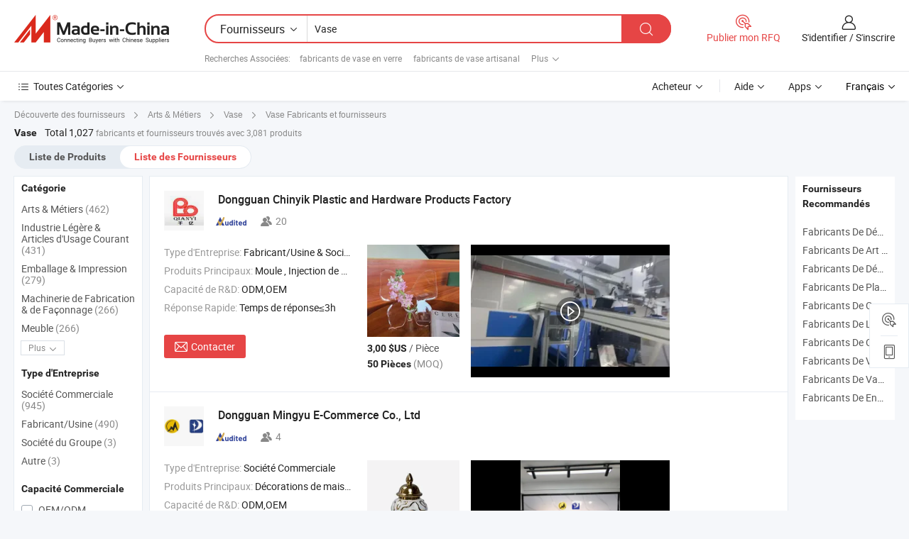

--- FILE ---
content_type: text/html;charset=UTF-8
request_url: https://fr.made-in-china.com/manufacturers/vase.html
body_size: 61692
content:
<!DOCTYPE HTML>
<html lang="fr">
<head>
    <base href="//fr.made-in-china.com" target="_top"/>
<meta http-equiv="Content-Type" content="text/html; charset=utf-8" />
        <title>Vase Fabricants de Chine, Vase Fabricants & Fournisseurs sur fr.Made-in-China.com</title>
    <meta content="fabricants de Vase, unise, fabricants chinois, fournisseurs chinois de Vase" name="keywords">
        <meta content="liste de Vase fabricants de Chine, accéder aux Vase fabricants et Vase fournisseurs de Chine avec efficacité sur fr.Made-in-China.com" name="description">
<link rel="dns-prefetch" href="//www.micstatic.com">
<link rel="preconnect" href="//www.micstatic.com">
<link rel="dns-prefetch" href="//image.made-in-china.com">
<link rel="preconnect" href="//image.made-in-china.com">
<link rel="dns-prefetch" href="//pic.made-in-china.com">
<link rel="preconnect" href="//pic.made-in-china.com">
			<link rel="canonical" href="//fr.made-in-china.com/manufacturers/vase.html"/>
	      <link rel="next" href="//fr.made-in-china.com/manufacturers/vase_2.html"/>
      <link type="text/css" rel="stylesheet" href="https://www.micstatic.com/common/css/global_bdef139a.css" /><link type="text/css" rel="stylesheet" href="https://www.micstatic.com/common/js/assets/artDialog/skins/simple_221eedfd.css" /><link type="text/css" rel="stylesheet" href="https://www.micstatic.com/common/css/validator_88e23ce7.css" /><link type="text/css" rel="stylesheet" href="https://www.micstatic.com/landing/www/qc/css/company-search.B_5230bcb5.css" /><link type="text/css" rel="stylesheet" href="https://www.micstatic.com/common/future/core/style/future_d36576e8.css" /><link type="text/css" rel="stylesheet" href="https://www.micstatic.com/landing/www/qp/css/modules/swiper@7.0.5-bundle.min_f7b0d48b.css" /> 
                <link rel="alternate" hreflang="de" href="https://de.made-in-china.com/manufacturers/vase.html" />
            <link rel="alternate" hreflang="hi" href="https://hi.made-in-china.com/manufacturers/vase.html" />
            <link rel="alternate" hreflang="ru" href="https://ru.made-in-china.com/manufacturers/vase.html" />
            <link rel="alternate" hreflang="pt" href="https://pt.made-in-china.com/manufacturers/vase.html" />
            <link rel="alternate" hreflang="ko" href="https://kr.made-in-china.com/manufacturers/vase.html" />
            <link rel="alternate" hreflang="en" href="https://www.made-in-china.com/manufacturers/vase.html" />
            <link rel="alternate" hreflang="it" href="https://it.made-in-china.com/manufacturers/vase.html" />
            <link rel="alternate" hreflang="fr" href="https://fr.made-in-china.com/manufacturers/vase.html" />
            <link rel="alternate" hreflang="es" href="https://es.made-in-china.com/manufacturers/vase.html" />
            <link rel="alternate" hreflang="sa" href="https://sa.made-in-china.com/manufacturers/vase.html" />
            <link rel="alternate" hreflang="x-default" href="https://www.made-in-china.com/manufacturers/vase.html" />
            <link rel="alternate" hreflang="vi" href="https://vi.made-in-china.com/manufacturers/vase.html" />
            <link rel="alternate" hreflang="th" href="https://th.made-in-china.com/manufacturers/vase.html" />
            <link rel="alternate" hreflang="ja" href="https://jp.made-in-china.com/manufacturers/vase.html" />
            <link rel="alternate" hreflang="id" href="https://id.made-in-china.com/manufacturers/vase.html" />
            <link rel="alternate" hreflang="nl" href="https://nl.made-in-china.com/manufacturers/vase.html" />
            <link rel="alternate" hreflang="tr" href="https://tr.made-in-china.com/manufacturers/vase.html" />
    <style>
        body .prod-favorite-icon .tip-faverite{
            width: 115px;
        }
        .J-async-dom .extra-rec {
            min-height: 1000px;
        }
    </style>
<!-- Polyfill Code Begin --><script chaset="utf-8" type="text/javascript" src="https://www.micstatic.com/polyfill/polyfill-simplify_eb12d58d.js"></script><!-- Polyfill Code End --></head>
<body probe-clarity="false" >
            <div id="header" ></div>
<script>
    function headerMlanInit() {
        const funcName = 'headerMlan';
        const app = new window[funcName]({target: document.getElementById('header'), props: {props: {"pageType":3,"logoTitle":"Fabricants et fournisseurs","logoUrl":null,"base":{"buyerInfo":{"service":"Service","newUserGuide":"Guide du Débutant","auditReport":"Audited Suppliers' Reports","meetSuppliers":"Meet Suppliers","onlineTrading":"Secured Trading Service","buyerCenter":"Centre d'Achat","contactUs":"Nous Contacter","search":"Découvrir","prodDirectory":"Répertoire des Produits","supplierDiscover":"Supplier Discover","sourcingRequest":"Publier la Demande d'Achat","quickLinks":"Quick Links","myFavorites":"Mes Favoris","visitHistory":"Historique de Navigation","buyer":"Acheteur","blog":"Perspectives Commerciales"},"supplierInfo":{"supplier":"Fournisseur","joinAdvance":"加入高级会员","tradeServerMarket":"外贸服务市场","memberHome":"外贸e家","cloudExpo":"Smart Expo云展会","onlineTrade":"交易服务","internationalLogis":"国际物流","northAmericaBrandSailing":"北美全渠道出海","micDomesticTradeStation":"中国制造网内贸站"},"helpInfo":{"whyMic":"Why Made-in-China.com","auditSupplierWay":"Comment Auditons-nous les Fournisseurs","securePaymentWay":"Comment Sécurisons-nous les Paiements","submitComplaint":"Soumettre une plainte","contactUs":"Nous Contacter","faq":"FAQ","help":"Aide"},"appsInfo":{"downloadApp":"Téléchargez l'App!","forBuyer":"Pour l'Acheteur","forSupplier":"Pour le Fournisseur","exploreApp":"Découvrez les Remises Exclusives de l'Application","apps":"Apps"},"languages":[{"lanCode":0,"simpleName":"en","name":"English","value":"//www.made-in-china.com/manufacturers/vase.html","htmlLang":"en"},{"lanCode":5,"simpleName":"es","name":"Español","value":"//es.made-in-china.com/manufacturers/vase.html","htmlLang":"es"},{"lanCode":4,"simpleName":"pt","name":"Português","value":"//pt.made-in-china.com/manufacturers/vase.html","htmlLang":"pt"},{"lanCode":2,"simpleName":"fr","name":"Français","value":"//fr.made-in-china.com/","htmlLang":"fr"},{"lanCode":3,"simpleName":"ru","name":"Русский язык","value":"//ru.made-in-china.com/manufacturers/vase.html","htmlLang":"ru"},{"lanCode":8,"simpleName":"it","name":"Italiano","value":"//it.made-in-china.com/manufacturers/vase.html","htmlLang":"it"},{"lanCode":6,"simpleName":"de","name":"Deutsch","value":"//de.made-in-china.com/manufacturers/vase.html","htmlLang":"de"},{"lanCode":7,"simpleName":"nl","name":"Nederlands","value":"//nl.made-in-china.com/manufacturers/vase.html","htmlLang":"nl"},{"lanCode":9,"simpleName":"sa","name":"العربية","value":"//sa.made-in-china.com/manufacturers/vase.html","htmlLang":"ar"},{"lanCode":11,"simpleName":"kr","name":"한국어","value":"//kr.made-in-china.com/manufacturers/vase.html","htmlLang":"ko"},{"lanCode":10,"simpleName":"jp","name":"日本語","value":"//jp.made-in-china.com/manufacturers/vase.html","htmlLang":"ja"},{"lanCode":12,"simpleName":"hi","name":"हिन्दी","value":"//hi.made-in-china.com/manufacturers/vase.html","htmlLang":"hi"},{"lanCode":13,"simpleName":"th","name":"ภาษาไทย","value":"//th.made-in-china.com/manufacturers/vase.html","htmlLang":"th"},{"lanCode":14,"simpleName":"tr","name":"Türkçe","value":"//tr.made-in-china.com/manufacturers/vase.html","htmlLang":"tr"},{"lanCode":15,"simpleName":"vi","name":"Tiếng Việt","value":"//vi.made-in-china.com/manufacturers/vase.html","htmlLang":"vi"},{"lanCode":16,"simpleName":"id","name":"Bahasa Indonesia","value":"//id.made-in-china.com/manufacturers/vase.html","htmlLang":"id"}],"showMlan":true,"showRules":false,"rules":"Rules","language":"fr","menu":"Menu","subTitle":null,"subTitleLink":null,"stickyInfo":null},"categoryRegion":{"categories":"Toutes Catégories","categoryList":[{"name":"Agriculture & Nourriture","value":"https://fr.made-in-china.com/category1_Agriculture-Food/Agriculture-Food_usssssssss.html","catCode":"1000000000"},{"name":"Vêtement & Accessoires","value":"https://fr.made-in-china.com/category1_Apparel-Accessories/Apparel-Accessories_uussssssss.html","catCode":"1100000000"},{"name":"Arts & Métiers","value":"https://fr.made-in-china.com/category1_Arts-Crafts/Arts-Crafts_uyssssssss.html","catCode":"1200000000"},{"name":"Pièces & Accessoires d'Auto et de Moto","value":"https://fr.made-in-china.com/category1_Auto-Motorcycle-Parts-Accessories/Auto-Motorcycle-Parts-Accessories_yossssssss.html","catCode":"2900000000"},{"name":"Sacs, Valises & Boîtes","value":"https://fr.made-in-china.com/category1_Bags-Cases-Boxes/Bags-Cases-Boxes_yhssssssss.html","catCode":"2600000000"},{"name":"Produits Chimiques","value":"https://fr.made-in-china.com/category1_Chemicals/Chemicals_uissssssss.html","catCode":"1300000000"},{"name":"Produits Informatiques","value":"https://fr.made-in-china.com/category1_Computer-Products/Computer-Products_iissssssss.html","catCode":"3300000000"},{"name":"Construction & Décoration","value":"https://fr.made-in-china.com/category1_Construction-Decoration/Construction-Decoration_ugssssssss.html","catCode":"1500000000"},{"name":"Électroniques de Consommation","value":"https://fr.made-in-china.com/category1_Consumer-Electronics/Consumer-Electronics_unssssssss.html","catCode":"1400000000"},{"name":"Électricité & Électronique","value":"https://fr.made-in-china.com/category1_Electrical-Electronics/Electrical-Electronics_uhssssssss.html","catCode":"1600000000"},{"name":"Meuble","value":"https://fr.made-in-china.com/category1_Furniture/Furniture_yessssssss.html","catCode":"2700000000"},{"name":"Santé & Hygiène","value":"https://fr.made-in-china.com/category1_Health-Medicine/Health-Medicine_uessssssss.html","catCode":"1700000000"},{"name":"Équipement Industriel & Composants","value":"https://fr.made-in-china.com/category1_Industrial-Equipment-Components/Industrial-Equipment-Components_inssssssss.html","catCode":"3400000000"},{"name":"Instruments & Compteurs","value":"https://fr.made-in-china.com/category1_Instruments-Meters/Instruments-Meters_igssssssss.html","catCode":"3500000000"},{"name":"Industrie Légère & Articles d'Usage Courant","value":"https://fr.made-in-china.com/category1_Light-Industry-Daily-Use/Light-Industry-Daily-Use_urssssssss.html","catCode":"1800000000"},{"name":"Luminaire & Éclairage","value":"https://fr.made-in-china.com/category1_Lights-Lighting/Lights-Lighting_isssssssss.html","catCode":"3000000000"},{"name":"Machinerie de Fabrication & de Façonnage","value":"https://fr.made-in-china.com/category1_Manufacturing-Processing-Machinery/Manufacturing-Processing-Machinery_uossssssss.html","catCode":"1900000000"},{"name":"Métallurgie, Minéral & Énergie","value":"https://fr.made-in-china.com/category1_Metallurgy-Mineral-Energy/Metallurgy-Mineral-Energy_ysssssssss.html","catCode":"2000000000"},{"name":"Fournitures de Bureau","value":"https://fr.made-in-china.com/category1_Office-Supplies/Office-Supplies_yrssssssss.html","catCode":"2800000000"},{"name":"Emballage & Impression","value":"https://fr.made-in-china.com/category1_Packaging-Printing/Packaging-Printing_ihssssssss.html","catCode":"3600000000"},{"name":"Sécurité & Protection","value":"https://fr.made-in-china.com/category1_Security-Protection/Security-Protection_ygssssssss.html","catCode":"2500000000"},{"name":"Service","value":"https://fr.made-in-china.com/category1_Service/Service_ynssssssss.html","catCode":"2400000000"},{"name":"Sports & Loisirs","value":"https://fr.made-in-china.com/category1_Sporting-Goods-Recreation/Sporting-Goods-Recreation_iussssssss.html","catCode":"3100000000"},{"name":"Textile","value":"https://fr.made-in-china.com/category1_Textile/Textile_yussssssss.html","catCode":"2100000000"},{"name":"Outils & Quincaillerie","value":"https://fr.made-in-china.com/category1_Tools-Hardware/Tools-Hardware_iyssssssss.html","catCode":"3200000000"},{"name":"Jouets","value":"https://fr.made-in-china.com/category1_Toys/Toys_yyssssssss.html","catCode":"2200000000"},{"name":"Transport","value":"https://fr.made-in-china.com/category1_Transportation/Transportation_yissssssss.html","catCode":"2300000000"}],"more":"Plus"},"searchRegion":{"show":true,"lookingFor":"Dites-nous ce que vous recherchez...","homeUrl":"//fr.made-in-china.com","products":"Produits","suppliers":"Fournisseurs","auditedFactory":null,"uploadImage":"Télécharger une image","max20MbPerImage":"Maximum 20 Mo par image","yourRecentKeywords":"Vos Mots clés Récents","clearHistory":"Effacer l'Historique","popularSearches":"Recherches Associées","relatedSearches":"Plus","more":null,"maxSizeErrorMsg":"Le téléchargement a échoué. La taille maximale de l'image est de 20 Mo.","noNetworkErrorMsg":"Pas de connexion réseau. Veuillez vérifier vos paramètres réseau et réessayer.","uploadFailedErrorMsg":"Échec du téléchargement.Format d'image incorrect. Formats pris en charge: JPG, PNG, BMP.","relatedList":[{"word":"fabricants de vase en verre","adsData":"","link":"https://fr.made-in-china.com/manufacturers/glass-vase.html","title":"fabricants de vase en verre"},{"word":"fabricants de vase artisanal","adsData":"","link":"https://fr.made-in-china.com/manufacturers/craft-vase.html","title":"fabricants de vase artisanal"},{"word":"fabricants de vase décoratif","adsData":"","link":"https://fr.made-in-china.com/manufacturers/decorative-vase.html","title":"fabricants de vase décoratif"},{"word":"fabricants de vase transparent","adsData":"","link":"https://fr.made-in-china.com/manufacturers/clear-vase.html","title":"fabricants de vase transparent"},{"word":"fabricants de vase d'art","adsData":"","link":"https://fr.made-in-china.com/manufacturers/art-vase.html","title":"fabricants de vase d'art"},{"word":"Vase En Porcelaine","adsData":"","link":"https://fr.made-in-china.com/tag_search_product/Porcelain-Vase_uyygnen_1.html","title":"Vase En Porcelaine"},{"word":"Vase En Verre Fait Main","adsData":"","link":"https://fr.made-in-china.com/tag_search_product/Hand-Made-Glass-Vase_royhon_1.html","title":"Vase En Verre Fait Main"},{"word":"Vase De Table","adsData":"","link":"https://fr.made-in-china.com/tag_search_product/Table-Top-Vase_uoseen_1.html","title":"Vase De Table"},{"word":"Vase Racine","adsData":"","link":"https://fr.made-in-china.com/tag_search_product/Root-Vase_ggiuen_1.html","title":"Vase Racine"},{"word":"Décoration Intérieure","adsData":"","link":"https://fr.made-in-china.com/tag_search_product/Home-Decoration_hoohn_1.html","title":"Décoration Intérieure"}],"relatedTitle":null,"relatedTitleLink":null,"formParams":null,"mlanFormParams":{"keyword":"Vase","inputkeyword":"Vase","type":null,"currentTab":null,"currentPage":null,"currentCat":null,"currentRegion":null,"currentProp":null,"submitPageUrl":null,"parentCat":null,"otherSearch":null,"currentAllCatalogCodes":null,"sgsMembership":null,"memberLevel":null,"topOrder":null,"size":null,"more":"plus","less":"less","staticUrl50":null,"staticUrl10":null,"staticUrl30":null,"condition":"1","conditionParamsList":[{"condition":"0","conditionName":null,"action":"/productSearch?keyword=#word#","searchUrl":null,"inputPlaceholder":null},{"condition":"1","conditionName":null,"action":"https://fr.made-in-china.com/companySearch?keyword=#word#","searchUrl":null,"inputPlaceholder":null}]},"enterKeywordTips":"Veuillez entrer un mot-clé au moins pour votre recherche.","openMultiSearch":false},"frequentRegion":{"rfq":{"rfq":"Publier mon RFQ","searchRfq":"Search RFQs","acquireRfqHover":"Dites-nous ce dont vous avez besoin et essayez la méthode simple pour obtenir des devis !","searchRfqHover":"Discover quality RFQs and connect with big-budget buyers"},"account":{"account":"Compte","signIn":"S'identifier","join":"S'inscrire","newUser":"Nouvel Utilisateur","joinFree":"S'inscrire","or":"Ou","socialLogin":"En cliquant sur Se connecter, S'inscrire gratuitement ou Continuer avec Facebook, Linkedin, Twitter, Google, %s, j'accepte le %sUser Agreement%s et la %sPrivacy Policy%s","message":"Messages","quotes":"Citations","orders":"Ordres","favorites":"Collection","visitHistory":"Historique de Navigation","postSourcingRequest":"Publier la Demande d'Achat","hi":"Bonjour","signOut":"Se Déconnecter","manageProduct":"Gérer les produits","editShowroom":"Modifier la salle d'exposition","username":"","userType":null,"foreignIP":true,"currentYear":2026,"userAgreement":"Accord d’Utilisateur","privacyPolicy":"Politique de Confidentialité"},"message":{"message":"Messages","signIn":"S'identifier","join":"S'inscrire","newUser":"Nouvel Utilisateur","joinFree":"S'inscrire","viewNewMsg":"Sign in to view the new messages","inquiry":"Demandes","rfq":"RFQs","awaitingPayment":"Awaiting payments","chat":"Discuter","awaitingQuotation":"En attente de devis"},"cart":{"cart":"Panier de Demande"}},"busiRegion":null,"previewRegion":null,"relatedQpSync":true,"relatedQpSearchUrl":"https://www.made-in-china.com/multi-search/getHeadRelatedQp?word=vase&headQpType=QC&lanCode=2"}}});
		const hoc=o=>(o.__proto__.$get=function(o){return this.$$.ctx[this.$$.props[o]]},o.__proto__.$getKeys=function(){return Object.keys(this.$$.props)},o.__proto__.$getProps=function(){return this.$get("props")},o.__proto__.$setProps=function(o){var t=this.$getKeys(),s={},p=this;t.forEach(function(o){s[o]=p.$get(o)}),s.props=Object.assign({},s.props,o),this.$set(s)},o.__proto__.$help=function(){console.log("\n            $set(props): void             | 设置props的值\n            $get(key: string): any        | 获取props指定key的值\n            $getKeys(): string[]          | 获取props所有key\n            $getProps(): any              | 获取props里key为props的值（适用nail）\n            $setProps(params: any): void  | 设置props里key为props的值（适用nail）\n            $on(ev, callback): func       | 添加事件监听，返回移除事件监听的函数\n            $destroy(): void              | 销毁组件并触发onDestroy事件\n        ")},o);
        window[`${funcName}Api`] = hoc(app);
    };
</script><script type="text/javascript" crossorigin="anonymous" onload="headerMlanInit()" src="https://www.micstatic.com/nail/pc/header-mlan_6f301846.js"></script>    	<div class="auto-size J-auto-size qc-page">
        <input type="hidden" id="lanCode" name="lanCode" value="2">
        <input type="hidden" id="lan" name="lan" value="fr">
        <input type="hidden" id="sensor_pg_v" value="st:qc,m:vase,p:1,tp:103,stp:10302,tp:103,stp:10302"/>
        <input id="ads_word" name="ads_word" type="hidden" value="vase"/>
        <input type="hidden" id="relatedQpSync" name="relatedQpSync" value="true">
                        <input type="hidden" id="login" value="false" />
        <input type="hidden" id="loginBuyer" value="false" />
        <input type="hidden" id="liveComIds" value="null"/>
        <input type="hidden" name="user_behavior_trace_id" id="user_behavior_trace_id" value="1jf67kd1e4eai"/>
                <script class="J-mlan-config" type="text/data-lang" data-lang="">
        {
            "Please input keyword(s).": "Veuillez saisir le(s) mot(s) clé(s).",
            "Please input the information in English only.": "Veuillez saisir les informations en anglais uniquement.",
            "More": "Plus",
            "Less": "Moins",
            "negotiable": "Négociable",
            "Following": "Suivez",
            "Follow": "Suivez",
            "Followed Successfully!": "Suivi avec Succès !",
            "Unfollow Successfully!": "Désabonner avec Succès !",
            "Only for global buyer.": "Uniquement pour les acheteurs internationaux.",
            "1000 suppliers at the most.": "1000 fournisseurs au maximum.",
            "Your operation is too frequent, please try again after 24 hours.": "Votre opération est trop fréquente, veuillez réessayer après 24 heures.",
            "Please enter your full name.": "Veuillez entrer votre nom complet",
            "Please use English characters.": "Veuillez utiliser des caractères anglais.",
            "Enter your email address": "Veuillez entrer votre adresse email.",
            "Please enter your email address.": "Veuillez entrer votre adresse e-mail.",
            "Please enter a valid email address.": "Veuillez entrer votre adresse e-mail valide.",
            "To Be Negotiated": "A Négocier",
            "Updates notifications will be sent to this email, make sure your email is correct.": "Les notifications de mises à jour seront envoyées à cette adresse, vérifiez que votre adresse est correcte.",
            "Name": "Prénom",
            "Email": "Adresse E-mail",
            "An account already exists with this email,": "Un compte existe déjà avec cette adresse e-mail,",
            "Sign in": "S'identifier",
            "now or select another email address.": "maintenant ou sélectionnez une autre adresse e-mail.",
            "Confirm": "Confirmer",
            "Cancel": "Annuler",
            "Ms.": "Mme",
            "Mr.": "M.",
            "Miss": "Mme",
            "Mrs.": "Mme",
            "System error, please try again.": "Erreur système, essayez à nouveau.",
            "Chat Now!": "Discuter!",
            "Chat Now": "Discuter",
            "Chat with supplier online now!": "Discutez avec le fournisseur en ligne maintenant！",
            "Chat": "Discuter",
            "Talk to me!": "Parle moi!",
            "Supplier is offline now, please leave your message.": "Le fournisseur est hors ligne maintenant, veuillez laisser votre message.",
            "Products": "Produits",
            "Exhibitors": "Exposants",
            "Suppliers": "Fournisseurs"
        }
        </script>
                <div class="crumb crumb-new" itemscope itemtype="https://schema.org/BreadcrumbList">
    		<span itemprop="itemListElement" itemscope itemtype="https://schema.org/ListItem">
  <a itemprop="item" href="https://fr.made-in-china.com/html/category.html">
      <span itemprop="name">Découverte des fournisseurs</span>
  </a>
  <meta itemprop="position" content="1" />
</span>
						<i class="ob-icon icon-right"></i>
				<span itemprop="itemListElement" itemscope itemtype="https://schema.org/ListItem">
		    <a itemprop="item" href="https://fr.made-in-china.com/category1_Arts-Crafts/Arts-Crafts_uyssssssss.html">
		        <span itemprop="name">Arts & Métiers</span>
		    </a>
		    <meta itemprop="position" content="2" />
		</span>
						<i class="ob-icon icon-right"></i>
				<span itemprop="itemListElement" itemscope itemtype="https://schema.org/ListItem">
		    <a itemprop="item" href="https://fr.made-in-china.com/category23_Arts-Crafts/Vase_uynessssss_1.html">
		        <span itemprop="name">Vase</span>
		    </a>
		    <meta itemprop="position" content="3" />
		</span>
	                                        <i class="ob-icon icon-right"></i>
                                        <h1>Vase Fabricants et fournisseurs</h1>
            		</div>
		<div class="page grid qc-list">
                        <div class="layout-fly cf">
                <div class="main-wrap">
                    <div class="main">
						                        <div class="total-tip total-tip-new">
                                                                                                                                            <em class='key_word'>Vase</em> <em>Total 1,027</em> fabricants et fournisseurs trouvés avec 3,081 produits
                        </div>
						<div class="list-tab">
                            <ul class="tab">
                                <li><a href="https://fr.made-in-china.com/tag_search_product/Vase_uyysrun_1.html">Liste de Produits</a></li>
                                <li class="selected"><a>Liste des Fournisseurs</a></li>
                                                            </ul>
						</div>
																			<div class="search-list">
								        						                                                                        <div faw-module="suppliers_list" class="list-node
                   ">
            <div class="tip arrow-top company-description" style="display: none;">
        <div class="content">
                    Mould, LED, Plastic Injection Mould manufacturer / supplier in China, offering Moule d'injection en plastique de précision pour outils et appareils électroniques, Usine de moulage par injection pour pièces automobiles en plastique sur mesure, Cintre en plastique acrylique transparent de haute qualité pour vêtements and so on.
                </div>
        <span class="arrow arrow-out">
            <span class="arrow arrow-in"></span>
        </span>
    </div>
    <div class="company-logo-wrap">
                <div class="company-logo">
            <img src='https://www.micstatic.com/landing/www/qc/img/com-logo.png?_v=1768540498292' data-original="//image.made-in-china.com/206f0j00TErGzWPlBRgs/Dongguan-Chinyik-Plastic-and-Hardware-Products-Factory.jpg" alt="Dongguan Chinyik Plastic and Hardware Products Factory" />
        </div>
        <div class="company-name-wrap">
            <h2 class="company-name">
                <a class="company-name-link" target="_blank" href="https://fr.made-in-china.com/co_chinyikmold" ads-data="t:6,a:1,p:2,pcid:NOjAVGPdLRlW,si:1,ty:1,c:17,st:3,pa:3,flx_deliv_tp:comb,ads_id:,ads_tp:,srv_id:" >
                                            Dongguan Chinyik Plastic and Hardware Products Factory </a>
            </h2>
            <div class="company-auth-wrap">
                <div class="compnay-auth">
                                                                                                                                                                                                                                                                                                                                                                                            												                                                                                                                        																		                                                                                                                        												                                                                                                                                                                                                    <span class="auth-block as-info">
                                <div class="as-logo pl-0 as-logo-now" reportUsable="reportUsable">
                                     <input type="hidden" value="NOjAVGPdLRlW">
                                    <a target="_blank" href="https://fr.made-in-china.com/co_chinyikmold/company_info.html" rel="nofollow" ads-data="t:6,a:1,p:2,pcid:NOjAVGPdLRlW,si:1,ty:1,c:17,st:4,pa:4">
                                        <span class="left_2"><img class="auth-icon ico-audited" src='https://www.micstatic.com/common/img/icon-new/as_32.png' alt="Fournisseurs Audités"></span>
                                                                                                                    </a>
                                </div>
                            </span>
                                                                                                                                                                                                                <span class="auth-block basic-ability">
                        <img src="https://www.micstatic.com/landing/www/qc/img/employee.png?_v=1768540498292" alt="Nombre d'Employés" />20
                        <div class="tip arrow-top">
                            <div class="tip-con">Nombre d'Employés</div>
                            <span class="arrow arrow-out">
                                <span class="arrow arrow-in"></span>
                            </span>
                        </div>
                    </span>
                                    </div>
                <div class="com-actions">
                                                                            </div>
            </div>
        </div>
    </div>
    <div class="company-info-wrap">
        <div class="company-info">
            <div class="company-box">
                <div class="company-intro">
                                                                <div>
                            <label class="subject">Type d'Entreprise:</label>
                            <span title="Fabricant/Usine & Société Commerciale">
                                Fabricant/Usine & Société Commerciale
                            </span>
                        </div>
                                                                <div>
                            <label class="subject">Produits Principaux:</label>
                            <span title="Moule, Injection de moule en acrylique, LED, Injection de moule en plastique">
                                                                                                                                                        Moule , Injection de moule en acrylique , LED , Injection de moule en plastique </span>
                        </div>
                                                                <div>
                            <label class="subject">Capacité de R&D:</label>
                                                        <span title="ODM,OEM">
                                ODM,OEM
                            </span>
                        </div>
                                                                <div>
                            <label class="subject">Réponse Rapide:</label>
                            <span>
                                Temps de réponse≤3h
                            </span>
                        </div>
                                                                                                                                        </div>
                <div class="user-action">
                    <a rel="nofollow" fun-inquiry-supplier target="_blank" href="https://www.made-in-china.com/sendInquiry/shrom_NOjAVGPdLRlW_NOjAVGPdLRlW.html?from=search&type=cs&target=com&word=vase&plant=fr" class="contact-btn" ads-data="t:6,a:1,p:2,pcid:NOjAVGPdLRlW,si:1,ty:1,c:17,st:24,pa:24,st:24,flx_deliv_tp:comb,ads_id:,ads_tp:,srv_id:">
                        <i class="ob-icon icon-mail"></i> Contacter
                    </a>
                    <b class="tm3_chat_status" dataId="NOjAVGPdLRlW_NOjAVGPdLRlW_3"
                       inquiry="https://www.made-in-china.com/sendInquiry/shrom_NOjAVGPdLRlW_NOjAVGPdLRlW.html?from=search&type=cs&target=com&word=vase&plant=fr"
                       processor="chat" cid="NOjAVGPdLRlW" style="display:none"></b>
                    <a rel="nofollow" class="tm-on" title="Parle moi!" href="javascript:void('Talk to me!')"
                       style="display:none">Parle moi!</a>
                </div>
            </div>
        </div>
        <div class="rec-product-wrap">
                            <ul class="rec-product">
                                                                                                                                <li >
                                <div class="img-thumb">
                                    <a href="https://fr.made-in-china.com/co_chinyikmold/product_Transparent-Clear-Acrylic-Butterfly-Shape-Vase-for-Flowers_ysnineoooy.html" class="img-thumb-inner" target="_blank" title="Vase en acrylique transparent en forme de papillon pour fleurs">
                                        <img alt="Vase en acrylique transparent en forme de papillon pour fleurs" title="Vase en acrylique transparent en forme de papillon pour fleurs"
                                             src="https://image.made-in-china.com/2f1j00pmeqkBUobizE/Vase-en-acrylique-transparent-en-forme-de-papillon-pour-fleurs.jpg"
                                                                                        faw-exposure ads-data="t:6,a:1,p:2,pcid:NOjAVGPdLRlW,si:1,ty:1,c:17,st:8,pa:8,pid:FJurvZIbLlYO,tps:1,pdid:FJurvZIbLlYO,flx_deliv_tp:comb,ads_id:,ads_tp:,srv_id:"/>
                                    </a>
                                </div>
                                <div class="pro-price-moq">
                                    <div class="prd-price" title="3,00 $US / Pi&egrave;ce"><strong class="price">3,00 $US</strong> / Pi&egrave;ce</div>
                                    <div class="moq" title="50 Pièces">50 Pièces <span class="text--grey">(MOQ)</span></div>
                                </div>
                            </li>
                                                                                                                                                        <li >
                                <div class="img-thumb">
                                    <a href="https://fr.made-in-china.com/co_chinyikmold/product_Custom-Elegant-Decorative-Vase-for-Beautiful-Floral-Creations_yseeisgiyy.html" class="img-thumb-inner" target="_blank" title="Vase d&eacute;coratif &eacute;l&eacute;gant sur mesure pour de belles cr&eacute;ations florales">
                                        <img alt="Vase d&eacute;coratif &eacute;l&eacute;gant sur mesure pour de belles cr&eacute;ations florales" title="Vase d&eacute;coratif &eacute;l&eacute;gant sur mesure pour de belles cr&eacute;ations florales"
                                             src="https://image.made-in-china.com/2f1j00ocCkJVIhrjpu/Vase-d-coratif-l-gant-sur-mesure-pour-de-belles-cr-ations-florales.jpg"
                                                                                        faw-exposure ads-data="t:6,a:1,p:2,pcid:NOjAVGPdLRlW,si:1,ty:1,c:17,st:8,pa:8,pid:zmKpQRuUuSrW,tps:2,pdid:zmKpQRuUuSrW,flx_deliv_tp:comb,ads_id:,ads_tp:,srv_id:"/>
                                    </a>
                                </div>
                                <div class="pro-price-moq">
                                    <div class="prd-price" title="4,00 $US / Pi&egrave;ce"><strong class="price">4,00 $US</strong> / Pi&egrave;ce</div>
                                    <div class="moq" title="50 Pièces">50 Pièces <span class="text--grey">(MOQ)</span></div>
                                </div>
                            </li>
                                                                                                                                                        <li class="addto" >
                                <div class="img-thumb">
                                    <a href="https://fr.made-in-china.com/co_chinyikmold/product_Colorful-Custom-Acrylic-Flower-Vase_uoniosnsiu.html" class="img-thumb-inner" target="_blank" title="Vase &agrave; fleurs en acrylique personnalis&eacute; et color&eacute;">
                                        <img alt="Vase &agrave; fleurs en acrylique personnalis&eacute; et color&eacute;" title="Vase &agrave; fleurs en acrylique personnalis&eacute; et color&eacute;"
                                             src="https://image.made-in-china.com/2f1j00tuOqnYfdEFrM/Vase-fleurs-en-acrylique-personnalis-et-color-.jpg"
                                                                                        faw-exposure ads-data="t:6,a:1,p:2,pcid:NOjAVGPdLRlW,si:1,ty:1,c:17,st:8,pa:8,pid:EZzAmuFKaIGl,tps:3,pdid:EZzAmuFKaIGl,flx_deliv_tp:comb,ads_id:,ads_tp:,srv_id:"/>
                                    </a>
                                </div>
                                <div class="pro-price-moq">
                                    <div class="prd-price" title="5,3 $US / Pi&egrave;ce"><strong class="price">5,3 $US</strong> / Pi&egrave;ce</div>
                                    <div class="moq" title="50 Pièces">50 Pièces <span class="text--grey">(MOQ)</span></div>
                                </div>
                            </li>
                                                            </ul>
                                                            <script type="application/json">
                {
                    "sceneUrl": "",
                    "scenePicUrl": "",
                    "panoramaUrl": "",
                    "panoSnapshotUrl": "",
                    "videoUrl": "https://v.made-in-china.com/ucv/sbr/28520730580149ffc62fa4be6611ec/e9d26e458a10226068923536089581_h264_def.mp4",
                    "videoCoverPicUrl": "https://image.made-in-china.com/358f0j00WLGRITSPTuhz/Dongguan-Chinyik-Plastic-and-Hardware-Products-Factory.jpg",
                    "vid":"",
                    "autoplay": true,
                    "comUrl": "https://fr.made-in-china.com/co_chinyikmold",
                    "comName": "Dongguan Chinyik Plastic and Hardware Products Factory",
                    "csLevel": "30",
                    "sgsMembership": "0",
                    "keyWordSearch": "[{\"word\":\"Moule\",\"wordSearchUrl\":\"https://fr.made-in-china.com/co_chinyikmold/product/keywordSearch?searchKeyword=Moule&viewType=0\"},{\"word\":\" Injection de moule en acrylique\",\"wordSearchUrl\":\"https://fr.made-in-china.com/co_chinyikmold/product/keywordSearch?searchKeyword= Injection de moule en acrylique&viewType=0\"},{\"word\":\" LED\",\"wordSearchUrl\":\"https://fr.made-in-china.com/co_chinyikmold/product/keywordSearch?searchKeyword= LED&viewType=0\"},{\"word\":\" Injection de moule en plastique\",\"wordSearchUrl\":\"https://fr.made-in-china.com/co_chinyikmold/product/keywordSearch?searchKeyword= Injection de moule en plastique&viewType=0\"}]",
                    "inquiryUrl": "https://www.made-in-china.com/sendInquiry/shrom_NOjAVGPdLRlW_NOjAVGPdLRlW.html?from=search&type=cs&target=com&word=vase&plant=fr",
                    "aboutUsUrl": "https://fr.made-in-china.com/co_chinyikmold/company_info.html",
                    "placeholderUrl": "https://www.micstatic.com/landing/www/qc/img/spacer.gif?_v=1768540498292",
                    "tridImg": "https://www.micstatic.com/common/img/icon/3d_36.png?_v=1768540498292",
                    "tridGif": "https://www.micstatic.com/common/img/icon/3d_gif.gif?_v=1768540498292"
                }
            </script>
                <script>
                    document.addEventListener('DOMContentLoaded', function () {
                        var companyNames = document.querySelectorAll('.company-name-link');
                        companyNames.forEach(function (element) {
                            element.addEventListener('mouseover', function () {
                                // 显示公司简介
                                var description = element.closest('.list-node').querySelector('.company-description');
                                if (description) {
                                    description.style.display = 'block';
                                }
                            });
                            element.addEventListener('mouseout', function () {
                                // 隐藏公司简介
                                var description = element.closest('.list-node').querySelector('.company-description');
                                if (description) {
                                    description.style.display = 'none';
                                }
                            });
                        });
                    });
                </script>
                                            <div class="company-video-wrap" faw-exposure ads-data="t:6,a:1,p:2,pcid:NOjAVGPdLRlW,si:1,ty:1,c:17,st:27,st:15,flx_deliv_tp:comb,ads_id:,ads_tp:,srv_id:">
                    <div class="J-holder">
                                                    <img class="cover--company" src="https://image.made-in-china.com/358f0j00WLGRITSPTuhz/Dongguan-Chinyik-Plastic-and-Hardware-Products-Factory.jpg" faw-video ads-data="t:6,a:1,p:2,pcid:NOjAVGPdLRlW,si:1,ty:1,c:17,st:27,st:15,item_type:com_details,item_id:jmrGEwbYspUo,cloud_media_url:https://v.made-in-china.com/ucv/sbr/28520730580149ffc62fa4be6611ec/e9d26e458a10226068923536089581_h264_def.mp4,flx_deliv_tp:comb,ads_id:,ads_tp:,srv_id:" />
                                                <div class="J-company-play play-video">
                            <i class="ob-icon icon-play"></i>
                        </div>
                    </div>
                </div>
                                </div>
    </div>
    </div> <div faw-module="suppliers_list" class="list-node
                           even
               ">
            <div class="tip arrow-top company-description" style="display: none;">
        <div class="content">
                    Household Decorations, Home Accessories, Ornaments manufacturer / supplier in China, offering Réservoir de stockage en céramique électroplaqué de style rétro, Décorations modernes minimalistes pour la maison - Ornements de salon - Vase en céramique électroplaqué, Vase en céramique moderne et minimaliste pour un design intérieur élégant and so on.
                </div>
        <span class="arrow arrow-out">
            <span class="arrow arrow-in"></span>
        </span>
    </div>
    <div class="company-logo-wrap">
                <div class="company-logo">
            <img src='https://www.micstatic.com/landing/www/qc/img/com-logo.png?_v=1768540498292' data-original="//image.made-in-china.com/206f0j00KtVfcnFrYGkE/Dongguan-Mingyu-E-Commerce-Co-Ltd.jpg" alt="Dongguan Mingyu E-Commerce Co., Ltd" />
        </div>
        <div class="company-name-wrap">
            <h2 class="company-name">
                <a class="company-name-link" target="_blank" href="https://fr.made-in-china.com/co_mingyushangmao" ads-data="t:6,a:2,p:2,pcid:cOHtyYmGsPIf,si:1,ty:1,c:17,st:3,pa:3,flx_deliv_tp:comb,ads_id:,ads_tp:,srv_id:" >
                                            Dongguan Mingyu E-Commerce Co., Ltd </a>
            </h2>
            <div class="company-auth-wrap">
                <div class="compnay-auth">
                                                                                                                                                                                                                                                                                                                                                                                            												                                                                                                                        																		                                                                                                                        												                                                                                                                                                                                                    <span class="auth-block as-info">
                                <div class="as-logo pl-0 as-logo-now" reportUsable="reportUsable">
                                     <input type="hidden" value="cOHtyYmGsPIf">
                                    <a target="_blank" href="https://fr.made-in-china.com/co_mingyushangmao/company_info.html" rel="nofollow" ads-data="t:6,a:2,p:2,pcid:cOHtyYmGsPIf,si:1,ty:1,c:17,st:4,pa:4">
                                        <span class="left_2"><img class="auth-icon ico-audited" src='https://www.micstatic.com/common/img/icon-new/as_32.png' alt="Fournisseurs Audités"></span>
                                                                                                                    </a>
                                </div>
                            </span>
                                                                                                                                                                                                                <span class="auth-block basic-ability">
                        <img src="https://www.micstatic.com/landing/www/qc/img/employee.png?_v=1768540498292" alt="Nombre d'Employés" />4
                        <div class="tip arrow-top">
                            <div class="tip-con">Nombre d'Employés</div>
                            <span class="arrow arrow-out">
                                <span class="arrow arrow-in"></span>
                            </span>
                        </div>
                    </span>
                                    </div>
                <div class="com-actions">
                                                                            </div>
            </div>
        </div>
    </div>
    <div class="company-info-wrap">
        <div class="company-info">
            <div class="company-box">
                <div class="company-intro">
                                                                <div>
                            <label class="subject">Type d'Entreprise:</label>
                            <span title="Société Commerciale">
                                Société Commerciale
                            </span>
                        </div>
                                                                <div>
                            <label class="subject">Produits Principaux:</label>
                            <span title="Décorations de maison, accessoires de maison, ornements, objets d'artisanat, bougeoir, cadeaux et artisanat">
                                                                                                                                                        Décorations de maison , accessoires de maison , ornements , objets d'artisanat , bougeoir </span>
                        </div>
                                                                <div>
                            <label class="subject">Capacité de R&D:</label>
                                                        <span title="ODM,OEM">
                                ODM,OEM
                            </span>
                        </div>
                                                                                                                                                        <div>
                                <label class="subject">Ville/Province:</label>
                                <span>
                                    Dongguan, Guangdong
                                </span>
                            </div>
                                                                                                    </div>
                <div class="user-action">
                    <a rel="nofollow" fun-inquiry-supplier target="_blank" href="https://www.made-in-china.com/sendInquiry/shrom_cOHtyYmGsPIf_cOHtyYmGsPIf.html?from=search&type=cs&target=com&word=vase&plant=fr" class="contact-btn" ads-data="t:6,a:2,p:2,pcid:cOHtyYmGsPIf,si:1,ty:1,c:17,st:24,pa:24,st:24,flx_deliv_tp:comb,ads_id:,ads_tp:,srv_id:">
                        <i class="ob-icon icon-mail"></i> Contacter
                    </a>
                    <b class="tm3_chat_status" dataId="cOHtyYmGsPIf_cOHtyYmGsPIf_3"
                       inquiry="https://www.made-in-china.com/sendInquiry/shrom_cOHtyYmGsPIf_cOHtyYmGsPIf.html?from=search&type=cs&target=com&word=vase&plant=fr"
                       processor="chat" cid="cOHtyYmGsPIf" style="display:none"></b>
                    <a rel="nofollow" class="tm-on" title="Parle moi!" href="javascript:void('Talk to me!')"
                       style="display:none">Parle moi!</a>
                </div>
            </div>
        </div>
        <div class="rec-product-wrap">
                            <ul class="rec-product">
                                                                                                                                <li >
                                <div class="img-thumb">
                                    <a href="https://fr.made-in-china.com/co_mingyushangmao/product_Handmade-Ceramic-Vase-for-Modern-Home-Decor-and-Floral-Arrangements_yusegguony.html" class="img-thumb-inner" target="_blank" title="Vase en c&eacute;ramique fait main pour d&eacute;coration int&eacute;rieure moderne et arrangements floraux">
                                        <img alt="Vase en c&eacute;ramique fait main pour d&eacute;coration int&eacute;rieure moderne et arrangements floraux" title="Vase en c&eacute;ramique fait main pour d&eacute;coration int&eacute;rieure moderne et arrangements floraux"
                                             src="https://image.made-in-china.com/2f1j00GNeqfPaWJUgF/Vase-en-c-ramique-fait-main-pour-d-coration-int-rieure-moderne-et-arrangements-floraux.jpg"
                                                                                        faw-exposure ads-data="t:6,a:2,p:2,pcid:cOHtyYmGsPIf,si:1,ty:1,c:17,st:8,pa:8,pid:daXUcIkjHxRA,tps:1,pdid:daXUcIkjHxRA,flx_deliv_tp:comb,ads_id:,ads_tp:,srv_id:"/>
                                    </a>
                                </div>
                                <div class="pro-price-moq">
                                    <div class="prd-price" title="13,8 $US / Pi&egrave;ce"><strong class="price">13,8 $US</strong> / Pi&egrave;ce</div>
                                    <div class="moq" title="100 Pièces">100 Pièces <span class="text--grey">(MOQ)</span></div>
                                </div>
                            </li>
                                                                                                                                                        <li >
                                <div class="img-thumb">
                                    <a href="https://fr.made-in-china.com/co_mingyushangmao/product_Stylish-Decorative-Ceramic-Vase-for-Indoor-and-Outdoor-Use_yyyrhehshg.html" class="img-thumb-inner" target="_blank" title="Vase d&eacute;coratif en c&eacute;ramique &eacute;l&eacute;gant pour une utilisation int&eacute;rieure et ext&eacute;rieure">
                                        <img alt="Vase d&eacute;coratif en c&eacute;ramique &eacute;l&eacute;gant pour une utilisation int&eacute;rieure et ext&eacute;rieure" title="Vase d&eacute;coratif en c&eacute;ramique &eacute;l&eacute;gant pour une utilisation int&eacute;rieure et ext&eacute;rieure"
                                             src="https://image.made-in-china.com/2f1j00DkNMtjhnlbqL/Vase-d-coratif-en-c-ramique-l-gant-pour-une-utilisation-int-rieure-et-ext-rieure.jpg"
                                                                                        faw-exposure ads-data="t:6,a:2,p:2,pcid:cOHtyYmGsPIf,si:1,ty:1,c:17,st:8,pa:8,pid:xYsUveoZfRVq,tps:2,pdid:xYsUveoZfRVq,flx_deliv_tp:comb,ads_id:,ads_tp:,srv_id:"/>
                                    </a>
                                </div>
                                <div class="pro-price-moq">
                                    <div class="prd-price" title="17,9 $US / Pi&egrave;ce"><strong class="price">17,9 $US</strong> / Pi&egrave;ce</div>
                                    <div class="moq" title="50 Pièces">50 Pièces <span class="text--grey">(MOQ)</span></div>
                                </div>
                            </li>
                                                                                                                                                        <li class="addto" >
                                <div class="img-thumb">
                                    <a href="https://fr.made-in-china.com/co_mingyushangmao/product_Vintage-Inspired-Ceramic-Vase-for-Chic-Living-Room-Accents_yyyryohrng.html" class="img-thumb-inner" target="_blank" title="Vase en c&eacute;ramique inspir&eacute; du vintage pour des accents chics dans le salon">
                                        <img alt="Vase en c&eacute;ramique inspir&eacute; du vintage pour des accents chics dans le salon" title="Vase en c&eacute;ramique inspir&eacute; du vintage pour des accents chics dans le salon"
                                             src="https://image.made-in-china.com/2f1j00AclMjHetMkqB/Vase-en-c-ramique-inspir-du-vintage-pour-des-accents-chics-dans-le-salon.jpg"
                                                                                        faw-exposure ads-data="t:6,a:2,p:2,pcid:cOHtyYmGsPIf,si:1,ty:1,c:17,st:8,pa:8,pid:yUsrwHYVfRce,tps:3,pdid:yUsrwHYVfRce,flx_deliv_tp:comb,ads_id:,ads_tp:,srv_id:"/>
                                    </a>
                                </div>
                                <div class="pro-price-moq">
                                    <div class="prd-price" title="11,9 $US / Pi&egrave;ce"><strong class="price">11,9 $US</strong> / Pi&egrave;ce</div>
                                    <div class="moq" title="50 Pièces">50 Pièces <span class="text--grey">(MOQ)</span></div>
                                </div>
                            </li>
                                                            </ul>
                                                            <script type="application/json">
                {
                    "sceneUrl": "",
                    "scenePicUrl": "",
                    "panoramaUrl": "",
                    "panoSnapshotUrl": "",
                    "videoUrl": "https://v.made-in-china.com/ucv/sbr/342bc12a8c26b7b3cd7f6aedbf3295/5f8cc1b2c110529400959030610701_h264_def.mp4",
                    "videoCoverPicUrl": "https://image.made-in-china.com/358f0j00WQHUISTsbBqA/Dongguan-Mingyu-E-Commerce-Co-Ltd.jpg",
                    "vid":"",
                    "autoplay": true,
                    "comUrl": "https://fr.made-in-china.com/co_mingyushangmao",
                    "comName": "Dongguan Mingyu E-Commerce Co., Ltd",
                    "csLevel": "30",
                    "sgsMembership": "0",
                    "keyWordSearch": "[{\"word\":\"D&eacute;corations de maison\",\"wordSearchUrl\":\"https://fr.made-in-china.com/co_mingyushangmao/product/keywordSearch?searchKeyword=D&eacute;corations de maison&viewType=0\"},{\"word\":\" accessoires de maison\",\"wordSearchUrl\":\"https://fr.made-in-china.com/co_mingyushangmao/product/keywordSearch?searchKeyword= accessoires de maison&viewType=0\"},{\"word\":\" ornements\",\"wordSearchUrl\":\"https://fr.made-in-china.com/co_mingyushangmao/product/keywordSearch?searchKeyword= ornements&viewType=0\"},{\"word\":\" objets d'artisanat\",\"wordSearchUrl\":\"https://fr.made-in-china.com/co_mingyushangmao/product/keywordSearch?searchKeyword= objets d'artisanat&viewType=0\"},{\"word\":\" bougeoir\",\"wordSearchUrl\":\"https://fr.made-in-china.com/co_mingyushangmao/product/keywordSearch?searchKeyword= bougeoir&viewType=0\"},{\"word\":\" cadeaux et artisanat\",\"wordSearchUrl\":\"https://fr.made-in-china.com/co_mingyushangmao/product/keywordSearch?searchKeyword= cadeaux et artisanat&viewType=0\"}]",
                    "inquiryUrl": "https://www.made-in-china.com/sendInquiry/shrom_cOHtyYmGsPIf_cOHtyYmGsPIf.html?from=search&type=cs&target=com&word=vase&plant=fr",
                    "aboutUsUrl": "https://fr.made-in-china.com/co_mingyushangmao/company_info.html",
                    "placeholderUrl": "https://www.micstatic.com/landing/www/qc/img/spacer.gif?_v=1768540498292",
                    "tridImg": "https://www.micstatic.com/common/img/icon/3d_36.png?_v=1768540498292",
                    "tridGif": "https://www.micstatic.com/common/img/icon/3d_gif.gif?_v=1768540498292"
                }
            </script>
                <script>
                    document.addEventListener('DOMContentLoaded', function () {
                        var companyNames = document.querySelectorAll('.company-name-link');
                        companyNames.forEach(function (element) {
                            element.addEventListener('mouseover', function () {
                                // 显示公司简介
                                var description = element.closest('.list-node').querySelector('.company-description');
                                if (description) {
                                    description.style.display = 'block';
                                }
                            });
                            element.addEventListener('mouseout', function () {
                                // 隐藏公司简介
                                var description = element.closest('.list-node').querySelector('.company-description');
                                if (description) {
                                    description.style.display = 'none';
                                }
                            });
                        });
                    });
                </script>
                                            <div class="company-video-wrap" faw-exposure ads-data="t:6,a:2,p:2,pcid:cOHtyYmGsPIf,si:1,ty:1,c:17,st:27,st:15,flx_deliv_tp:comb,ads_id:,ads_tp:,srv_id:">
                    <div class="J-holder">
                                                    <img class="cover--company" src="https://image.made-in-china.com/358f0j00WQHUISTsbBqA/Dongguan-Mingyu-E-Commerce-Co-Ltd.jpg" faw-video ads-data="t:6,a:2,p:2,pcid:cOHtyYmGsPIf,si:1,ty:1,c:17,st:27,st:15,item_type:com_details,item_id:JQUGidFOHWkm,cloud_media_url:https://v.made-in-china.com/ucv/sbr/342bc12a8c26b7b3cd7f6aedbf3295/5f8cc1b2c110529400959030610701_h264_def.mp4,flx_deliv_tp:comb,ads_id:,ads_tp:,srv_id:" />
                                                <div class="J-company-play play-video">
                            <i class="ob-icon icon-play"></i>
                        </div>
                    </div>
                </div>
                                </div>
    </div>
    </div> <div faw-module="suppliers_list" class="list-node
                   ">
            <div class="tip arrow-top company-description" style="display: none;">
        <div class="content">
                    Glass Storage Jar, Glass Food Container, Glass Vase manufacturer / supplier in China, offering Vase en verre cylindrique haut pour poissons, Conteneur alimentaire en verre, Conteneur alimentaire en verre avec couvercle à couverts and so on.
                </div>
        <span class="arrow arrow-out">
            <span class="arrow arrow-in"></span>
        </span>
    </div>
    <div class="company-logo-wrap">
                <div class="company-logo">
            <img src='https://www.micstatic.com/landing/www/qc/img/com-logo.png?_v=1768540498292' data-original="//image.made-in-china.com/206f0j00kaHRCOoKbfus/Zibo-Yingxin-Glassware-Co-Ltd.jpg" alt="Zibo Yingxin Glassware Co., Ltd" />
        </div>
        <div class="company-name-wrap">
            <h2 class="company-name">
                <a class="company-name-link" target="_blank" href="https://fr.made-in-china.com/co_xueyuglass" ads-data="t:6,a:3,p:2,pcid:vMVExXClXfIh,si:1,ty:1,c:17,st:3,pa:3,flx_deliv_tp:comb,ads_id:,ads_tp:,srv_id:" >
                                            Zibo Yingxin Glassware Co., Ltd </a>
            </h2>
            <div class="company-auth-wrap">
                <div class="compnay-auth">
                                                                                                                                                                                                                                                                                                                                                                                            												                                                                                                                        																		                                                                                                                        												                                                                                                                                                                                                    <span class="auth-block as-info">
                                <div class="as-logo pl-0 as-logo-now" reportUsable="reportUsable">
                                     <input type="hidden" value="vMVExXClXfIh">
                                    <a target="_blank" href="https://fr.made-in-china.com/co_xueyuglass/company_info.html" rel="nofollow" ads-data="t:6,a:3,p:2,pcid:vMVExXClXfIh,si:1,ty:1,c:17,st:4,pa:4">
                                        <span class="left_2"><img class="auth-icon ico-audited" src='https://www.micstatic.com/common/img/icon-new/as_32.png' alt="Fournisseurs Audités"></span>
                                                                                                                    </a>
                                </div>
                            </span>
                                                                                                                                                                                                                <span class="auth-block basic-ability">
                        <img src="https://www.micstatic.com/landing/www/qc/img/employee.png?_v=1768540498292" alt="Nombre d'Employés" />6
                        <div class="tip arrow-top">
                            <div class="tip-con">Nombre d'Employés</div>
                            <span class="arrow arrow-out">
                                <span class="arrow arrow-in"></span>
                            </span>
                        </div>
                    </span>
                                    </div>
                <div class="com-actions">
                                                                            </div>
            </div>
        </div>
    </div>
    <div class="company-info-wrap">
        <div class="company-info">
            <div class="company-box">
                <div class="company-intro">
                                                                <div>
                            <label class="subject">Type d'Entreprise:</label>
                            <span title="Société Commerciale">
                                Société Commerciale
                            </span>
                        </div>
                                                                <div>
                            <label class="subject">Produits Principaux:</label>
                            <span title="Conteneur en verre pour préparation de repas, bocal en verre, récipient en verre, vase en verre, bouteille en verre, bol en verre, assiette en verre, pot Mason en verre">
                                                                                                                                                        Conteneur en verre pour préparation de repas , bocal en verre , récipient en verre , <strong>vase</strong> en verre , bouteille en verre </span>
                        </div>
                                                                <div>
                            <label class="subject">Capacité de R&D:</label>
                                                        <span title="ODM,OEM">
                                ODM,OEM
                            </span>
                        </div>
                                                                                                                                                        <div>
                                <label class="subject">Ville/Province:</label>
                                <span>
                                    Zibo, Shandong
                                </span>
                            </div>
                                                                                                    </div>
                <div class="user-action">
                    <a rel="nofollow" fun-inquiry-supplier target="_blank" href="https://www.made-in-china.com/sendInquiry/shrom_vMVExXClXfIh_vMVExXClXfIh.html?from=search&type=cs&target=com&word=vase&plant=fr" class="contact-btn" ads-data="t:6,a:3,p:2,pcid:vMVExXClXfIh,si:1,ty:1,c:17,st:24,pa:24,st:24,flx_deliv_tp:comb,ads_id:,ads_tp:,srv_id:">
                        <i class="ob-icon icon-mail"></i> Contacter
                    </a>
                    <b class="tm3_chat_status" dataId="vMVExXClXfIh_vMVExXClXfIh_3"
                       inquiry="https://www.made-in-china.com/sendInquiry/shrom_vMVExXClXfIh_vMVExXClXfIh.html?from=search&type=cs&target=com&word=vase&plant=fr"
                       processor="chat" cid="vMVExXClXfIh" style="display:none"></b>
                    <a rel="nofollow" class="tm-on" title="Parle moi!" href="javascript:void('Talk to me!')"
                       style="display:none">Parle moi!</a>
                </div>
            </div>
        </div>
        <div class="rec-product-wrap">
                            <ul class="rec-product">
                                                                                                                                <li >
                                <div class="img-thumb">
                                    <a href="https://fr.made-in-china.com/co_xueyuglass/product_Tall-Glass-Cylinder-Vase-Fish-Vase_ysoiunyney.html" class="img-thumb-inner" target="_blank" title="Vase en verre cylindrique haut pour poissons">
                                        <img alt="Vase en verre cylindrique haut pour poissons" title="Vase en verre cylindrique haut pour poissons"
                                             src="https://image.made-in-china.com/2f1j00tCnqjeDPEbzo/Vase-en-verre-cylindrique-haut-pour-poissons.jpg"
                                                                                        faw-exposure ads-data="t:6,a:3,p:2,pcid:vMVExXClXfIh,si:1,ty:1,c:17,st:8,pa:8,pid:lJPYDKfuvFpU,tps:1,pdid:lJPYDKfuvFpU,flx_deliv_tp:comb,ads_id:,ads_tp:,srv_id:"/>
                                    </a>
                                </div>
                                <div class="pro-price-moq">
                                    <div class="prd-price" title="0,5 $US / Pi&egrave;ce"><strong class="price">0,5 $US</strong> / Pi&egrave;ce</div>
                                    <div class="moq" title="2 000 Pièces">2 000 Pièces <span class="text--grey">(MOQ)</span></div>
                                </div>
                            </li>
                                                                                                                                                        <li >
                                <div class="img-thumb">
                                    <a href="https://fr.made-in-china.com/co_xueyuglass/product_Glass-Tabletop-Vase-Colorful_ysounohssy.html" class="img-thumb-inner" target="_blank" title="Vase en verre color&eacute; pour table">
                                        <img alt="Vase en verre color&eacute; pour table" title="Vase en verre color&eacute; pour table"
                                             src="https://image.made-in-china.com/2f1j00hMscKPoglSzv/Vase-en-verre-color-pour-table.jpg"
                                                                                        faw-exposure ads-data="t:6,a:3,p:2,pcid:vMVExXClXfIh,si:1,ty:1,c:17,st:8,pa:8,pid:mJaUFxiuqZpo,tps:2,pdid:mJaUFxiuqZpo,flx_deliv_tp:comb,ads_id:,ads_tp:,srv_id:"/>
                                    </a>
                                </div>
                                <div class="pro-price-moq">
                                    <div class="prd-price" title=""><strong class="price">Négociable</strong></div>
                                    <div class="moq" title="2 000 Pièces">2 000 Pièces <span class="text--grey">(MOQ)</span></div>
                                </div>
                            </li>
                                                                                                                                                        <li class="addto" >
                                <div class="img-thumb">
                                    <a href="https://fr.made-in-china.com/co_xueyuglass/product_Glass-Blown-Vase_ysosyinuny.html" class="img-thumb-inner" target="_blank" title="Vase en verre souffl&eacute;">
                                        <img alt="Vase en verre souffl&eacute;" title="Vase en verre souffl&eacute;"
                                             src="https://image.made-in-china.com/2f1j00HBObGTVrgogM/Vase-en-verre-souffl-.jpg"
                                                                                        faw-exposure ads-data="t:6,a:3,p:2,pcid:vMVExXClXfIh,si:1,ty:1,c:17,st:8,pa:8,pid:AQJrzlUcRZpi,tps:3,pdid:AQJrzlUcRZpi,flx_deliv_tp:comb,ads_id:,ads_tp:,srv_id:"/>
                                    </a>
                                </div>
                                <div class="pro-price-moq">
                                    <div class="prd-price" title="0,5 $US / Pi&egrave;ce"><strong class="price">0,5 $US</strong> / Pi&egrave;ce</div>
                                    <div class="moq" title="2 000 Pièces">2 000 Pièces <span class="text--grey">(MOQ)</span></div>
                                </div>
                            </li>
                                                            </ul>
                                                            <script type="application/json">
                {
                    "sceneUrl": "",
                    "scenePicUrl": "",
                    "panoramaUrl": "",
                    "panoSnapshotUrl": "",
                    "videoUrl": "",
                    "videoCoverPicUrl": "",
                    "vid":"",
                    "autoplay": true,
                    "comUrl": "https://fr.made-in-china.com/co_xueyuglass",
                    "comName": "Zibo Yingxin Glassware Co., Ltd",
                    "csLevel": "30",
                    "sgsMembership": "0",
                    "keyWordSearch": "[{\"word\":\"Conteneur en verre pour pr&eacute;paration de repas\",\"wordSearchUrl\":\"https://fr.made-in-china.com/co_xueyuglass/product/keywordSearch?searchKeyword=Conteneur en verre pour pr&eacute;paration de repas&viewType=0\"},{\"word\":\" bocal en verre\",\"wordSearchUrl\":\"https://fr.made-in-china.com/co_xueyuglass/product/keywordSearch?searchKeyword= bocal en verre&viewType=0\"},{\"word\":\" r&eacute;cipient en verre\",\"wordSearchUrl\":\"https://fr.made-in-china.com/co_xueyuglass/product/keywordSearch?searchKeyword= r&eacute;cipient en verre&viewType=0\"},{\"word\":\" vase en verre\",\"wordSearchUrl\":\"https://fr.made-in-china.com/co_xueyuglass/product/keywordSearch?searchKeyword= vase en verre&viewType=0\"},{\"word\":\" bouteille en verre\",\"wordSearchUrl\":\"https://fr.made-in-china.com/co_xueyuglass/product/keywordSearch?searchKeyword= bouteille en verre&viewType=0\"},{\"word\":\" bol en verre\",\"wordSearchUrl\":\"https://fr.made-in-china.com/co_xueyuglass/product/keywordSearch?searchKeyword= bol en verre&viewType=0\"},{\"word\":\" assiette en verre\",\"wordSearchUrl\":\"https://fr.made-in-china.com/co_xueyuglass/product/keywordSearch?searchKeyword= assiette en verre&viewType=0\"},{\"word\":\" pot Mason en verre\",\"wordSearchUrl\":\"https://fr.made-in-china.com/co_xueyuglass/product/keywordSearch?searchKeyword= pot Mason en verre&viewType=0\"}]",
                    "inquiryUrl": "https://www.made-in-china.com/sendInquiry/shrom_vMVExXClXfIh_vMVExXClXfIh.html?from=search&type=cs&target=com&word=vase&plant=fr",
                    "aboutUsUrl": "https://fr.made-in-china.com/co_xueyuglass/company_info.html",
                    "placeholderUrl": "https://www.micstatic.com/landing/www/qc/img/spacer.gif?_v=1768540498292",
                    "tridImg": "https://www.micstatic.com/common/img/icon/3d_36.png?_v=1768540498292",
                    "tridGif": "https://www.micstatic.com/common/img/icon/3d_gif.gif?_v=1768540498292"
                }
            </script>
                <script>
                    document.addEventListener('DOMContentLoaded', function () {
                        var companyNames = document.querySelectorAll('.company-name-link');
                        companyNames.forEach(function (element) {
                            element.addEventListener('mouseover', function () {
                                // 显示公司简介
                                var description = element.closest('.list-node').querySelector('.company-description');
                                if (description) {
                                    description.style.display = 'block';
                                }
                            });
                            element.addEventListener('mouseout', function () {
                                // 隐藏公司简介
                                var description = element.closest('.list-node').querySelector('.company-description');
                                if (description) {
                                    description.style.display = 'none';
                                }
                            });
                        });
                    });
                </script>
                                </div>
    </div>
    </div> <div faw-module="suppliers_list" class="list-node
                           even
               ">
            <div class="tip arrow-top company-description" style="display: none;">
        <div class="content">
                    Monuments, Headstones, Tombstones manufacturer / supplier in China, offering Pierre tombale en granit bleu Himalaya avec design de cœur antique et sculpture de rose, Conception personnalisée de pierre tombale avec parterre de fleurs pour tombes, Pierre tombale en granit noir en forme de livre ouvert de la Bible and so on.
                </div>
        <span class="arrow arrow-out">
            <span class="arrow arrow-in"></span>
        </span>
    </div>
    <div class="company-logo-wrap">
                <div class="company-logo">
            <img src='https://www.micstatic.com/landing/www/qc/img/com-logo.png?_v=1768540498292' data-original="//image.made-in-china.com/206f0j00tTEaYlUFDQzZ/Xiamen-Mason-Import-and-Export-Co-Ltd-.jpg" alt="Xiamen Mason Import and Export Co., Ltd." />
        </div>
        <div class="company-name-wrap">
            <h2 class="company-name">
                <a class="company-name-link" target="_blank" href="https://fr.made-in-china.com/co_masonstone" ads-data="t:6,a:4,p:2,pcid:qeVnOGvKbTHx,si:1,ty:1,c:17,st:3,pa:3,flx_deliv_tp:comb,ads_id:,ads_tp:,srv_id:" >
                                            Xiamen Mason Import and Export Co., Ltd. </a>
            </h2>
            <div class="company-auth-wrap">
                <div class="compnay-auth">
                                                                                                                                                                                                                                                                                                                                                                                            												                                                                                                                        																		                                                                                                                        												                                                                                                                                                                                                    <span class="auth-block as-info">
                                <div class="as-logo pl-0 as-logo-now" reportUsable="reportUsable">
                                     <input type="hidden" value="qeVnOGvKbTHx">
                                    <a target="_blank" href="https://fr.made-in-china.com/co_masonstone/company_info.html" rel="nofollow" ads-data="t:6,a:4,p:2,pcid:qeVnOGvKbTHx,si:1,ty:1,c:17,st:4,pa:4">
                                        <span class="left_2"><img class="auth-icon ico-audited" src='https://www.micstatic.com/common/img/icon-new/as_32.png' alt="Fournisseurs Audités"></span>
                                                                                                                    </a>
                                </div>
                            </span>
                                                                                                                                                                                                                <span class="auth-block basic-ability">
                        <img src="https://www.micstatic.com/landing/www/qc/img/employee.png?_v=1768540498292" alt="Nombre d'Employés" />15
                        <div class="tip arrow-top">
                            <div class="tip-con">Nombre d'Employés</div>
                            <span class="arrow arrow-out">
                                <span class="arrow arrow-in"></span>
                            </span>
                        </div>
                    </span>
                                    </div>
                <div class="com-actions">
                                                                            </div>
            </div>
        </div>
    </div>
    <div class="company-info-wrap">
        <div class="company-info">
            <div class="company-box">
                <div class="company-intro">
                                                                <div>
                            <label class="subject">Type d'Entreprise:</label>
                            <span title="Fabricant/Usine & Société Commerciale">
                                Fabricant/Usine & Société Commerciale
                            </span>
                        </div>
                                                                <div>
                            <label class="subject">Produits Principaux:</label>
                            <span title="Pierre tombale et monuments, plaques commémoratives, accessoires de mémorial, vases et urnes, sculptures et statues, dalles en granit et en marbre, plans de travail, pierres de pavage, contremarches et escaliers">
                                                                                                                                                        Pierre tombale et monuments , plaques commémoratives , accessoires de mémorial , <strong>vases</strong> et urnes , sculptures et statues </span>
                        </div>
                                                                                                                                                                            <div>
                                <label class="subject">Ville/Province:</label>
                                <span>
                                    Quanzhou, Fujian
                                </span>
                            </div>
                                                                                                    </div>
                <div class="user-action">
                    <a rel="nofollow" fun-inquiry-supplier target="_blank" href="https://www.made-in-china.com/sendInquiry/shrom_qeVnOGvKbTHx_qeVnOGvKbTHx.html?from=search&type=cs&target=com&word=vase&plant=fr" class="contact-btn" ads-data="t:6,a:4,p:2,pcid:qeVnOGvKbTHx,si:1,ty:1,c:17,st:24,pa:24,st:24,flx_deliv_tp:comb,ads_id:,ads_tp:,srv_id:">
                        <i class="ob-icon icon-mail"></i> Contacter
                    </a>
                    <b class="tm3_chat_status" dataId="qeVnOGvKbTHx_qeVnOGvKbTHx_3"
                       inquiry="https://www.made-in-china.com/sendInquiry/shrom_qeVnOGvKbTHx_qeVnOGvKbTHx.html?from=search&type=cs&target=com&word=vase&plant=fr"
                       processor="chat" cid="qeVnOGvKbTHx" style="display:none"></b>
                    <a rel="nofollow" class="tm-on" title="Parle moi!" href="javascript:void('Talk to me!')"
                       style="display:none">Parle moi!</a>
                </div>
            </div>
        </div>
        <div class="rec-product-wrap">
                            <ul class="rec-product">
                                                                                                                                <li >
                                <div class="img-thumb">
                                    <a href="https://fr.made-in-china.com/co_masonstone/product_Wholesale-Pink-Granite-Stone-Memorial-Vases-with-Flower-Carving-for-Headstone_rosuiooug.html" class="img-thumb-inner" target="_blank" title="Vases comm&eacute;moratifs en granit rose en gros avec sculpture de fleurs pour pierre tombale">
                                        <img alt="Vases comm&eacute;moratifs en granit rose en gros avec sculpture de fleurs pour pierre tombale" title="Vases comm&eacute;moratifs en granit rose en gros avec sculpture de fleurs pour pierre tombale"
                                             src='https://www.micstatic.com/landing/www/qc/img/spacer.gif?_v=1768540498292' data-original="https://image.made-in-china.com/2f1j00dioRmvSswVkz/Vases-comm-moratifs-en-granit-rose-en-gros-avec-sculpture-de-fleurs-pour-pierre-tombale.jpg" faw-exposure ads-data="t:6,a:4,p:2,pcid:qeVnOGvKbTHx,si:1,ty:1,c:17,st:8,pa:8,pid:wjnEzAGMAZhF,tps:1,pdid:wjnEzAGMAZhF,flx_deliv_tp:comb,ads_id:,ads_tp:,srv_id:"/>
                                    </a>
                                </div>
                                <div class="pro-price-moq">
                                    <div class="prd-price" title="15,00 $US / Jeu"><strong class="price">15,00 $US</strong> / Jeu</div>
                                    <div class="moq" title="50 Sets">50 Sets <span class="text--grey">(MOQ)</span></div>
                                </div>
                            </li>
                                                                                                                                                        <li >
                                <div class="img-thumb">
                                    <a href="https://fr.made-in-china.com/co_masonstone/product_Customized-Antique-Round-Shape-Black-Granite-Stone-Vases-with-Flower-Carving_ossygusrg.html" class="img-thumb-inner" target="_blank" title="Vases en pierre de granit noir en forme ronde antique personnalis&eacute;s avec sculpture de fleurs">
                                        <img alt="Vases en pierre de granit noir en forme ronde antique personnalis&eacute;s avec sculpture de fleurs" title="Vases en pierre de granit noir en forme ronde antique personnalis&eacute;s avec sculpture de fleurs"
                                             src='https://www.micstatic.com/landing/www/qc/img/spacer.gif?_v=1768540498292' data-original="https://image.made-in-china.com/2f1j00OhEUuRoZJqbf/Vases-en-pierre-de-granit-noir-en-forme-ronde-antique-personnalis-s-avec-sculpture-de-fleurs.jpg" faw-exposure ads-data="t:6,a:4,p:2,pcid:qeVnOGvKbTHx,si:1,ty:1,c:17,st:8,pa:8,pid:mdxQkCUjsEht,tps:2,pdid:mdxQkCUjsEht,flx_deliv_tp:comb,ads_id:,ads_tp:,srv_id:"/>
                                    </a>
                                </div>
                                <div class="pro-price-moq">
                                    <div class="prd-price" title="15,00 $US / Jeu"><strong class="price">15,00 $US</strong> / Jeu</div>
                                    <div class="moq" title="100 Sets">100 Sets <span class="text--grey">(MOQ)</span></div>
                                </div>
                            </li>
                                                                                                                                                        <li class="addto" >
                                <div class="img-thumb">
                                    <a href="https://fr.made-in-china.com/co_masonstone/product_Cemetery-Granite-Flower-Vases-for-Graves-Granite-Vases-Lanterns_riysehhsg.html" class="img-thumb-inner" target="_blank" title="Vases en granit pour fleurs de cimeti&egrave;re, vases en granit, lanternes">
                                        <img alt="Vases en granit pour fleurs de cimeti&egrave;re, vases en granit, lanternes" title="Vases en granit pour fleurs de cimeti&egrave;re, vases en granit, lanternes"
                                             src='https://www.micstatic.com/landing/www/qc/img/spacer.gif?_v=1768540498292' data-original="https://image.made-in-china.com/2f1j00AtsfmwrhyWbn/Vases-en-granit-pour-fleurs-de-cimeti-re-vases-en-granit-lanternes.jpg" faw-exposure ads-data="t:6,a:4,p:2,pcid:qeVnOGvKbTHx,si:1,ty:1,c:17,st:8,pa:8,pid:eyYmBnxbgPkq,tps:3,pdid:eyYmBnxbgPkq,flx_deliv_tp:comb,ads_id:,ads_tp:,srv_id:"/>
                                    </a>
                                </div>
                                <div class="pro-price-moq">
                                    <div class="prd-price" title="15,00 $US / Jeu"><strong class="price">15,00 $US</strong> / Jeu</div>
                                    <div class="moq" title="50 Sets">50 Sets <span class="text--grey">(MOQ)</span></div>
                                </div>
                            </li>
                                                            </ul>
                                                            <script type="application/json">
                {
                    "sceneUrl": "",
                    "scenePicUrl": "",
                    "panoramaUrl": "",
                    "panoSnapshotUrl": "",
                    "videoUrl": "https://v.made-in-china.com/ucv/sbr/339960e82314464bdbe974ef5c498c/eb848fd08610311785251924997683_h264_def.mp4",
                    "videoCoverPicUrl": "https://image.made-in-china.com/358f0j00iTkflSZKbWqR/Xiamen-Mason-Import-and-Export-Co-Ltd-.jpg",
                    "vid":"",
                    "autoplay": true,
                    "comUrl": "https://fr.made-in-china.com/co_masonstone",
                    "comName": "Xiamen Mason Import and Export Co., Ltd.",
                    "csLevel": "30",
                    "sgsMembership": "0",
                    "keyWordSearch": "[{\"word\":\"Pierre tombale et monuments\",\"wordSearchUrl\":\"https://fr.made-in-china.com/co_masonstone/product/keywordSearch?searchKeyword=Pierre tombale et monuments&viewType=0\"},{\"word\":\" plaques comm&eacute;moratives\",\"wordSearchUrl\":\"https://fr.made-in-china.com/co_masonstone/product/keywordSearch?searchKeyword= plaques comm&eacute;moratives&viewType=0\"},{\"word\":\" accessoires de m&eacute;morial\",\"wordSearchUrl\":\"https://fr.made-in-china.com/co_masonstone/product/keywordSearch?searchKeyword= accessoires de m&eacute;morial&viewType=0\"},{\"word\":\" vases et urnes\",\"wordSearchUrl\":\"https://fr.made-in-china.com/co_masonstone/product/keywordSearch?searchKeyword= vases et urnes&viewType=0\"},{\"word\":\" sculptures et statues\",\"wordSearchUrl\":\"https://fr.made-in-china.com/co_masonstone/product/keywordSearch?searchKeyword= sculptures et statues&viewType=0\"},{\"word\":\" dalles en granit et en marbre\",\"wordSearchUrl\":\"https://fr.made-in-china.com/co_masonstone/product/keywordSearch?searchKeyword= dalles en granit et en marbre&viewType=0\"},{\"word\":\" plans de travail\",\"wordSearchUrl\":\"https://fr.made-in-china.com/co_masonstone/product/keywordSearch?searchKeyword= plans de travail&viewType=0\"},{\"word\":\" pierres de pavage\",\"wordSearchUrl\":\"https://fr.made-in-china.com/co_masonstone/product/keywordSearch?searchKeyword= pierres de pavage&viewType=0\"},{\"word\":\" contremarches et escaliers\",\"wordSearchUrl\":\"https://fr.made-in-china.com/co_masonstone/product/keywordSearch?searchKeyword= contremarches et escaliers&viewType=0\"}]",
                    "inquiryUrl": "https://www.made-in-china.com/sendInquiry/shrom_qeVnOGvKbTHx_qeVnOGvKbTHx.html?from=search&type=cs&target=com&word=vase&plant=fr",
                    "aboutUsUrl": "https://fr.made-in-china.com/co_masonstone/company_info.html",
                    "placeholderUrl": "https://www.micstatic.com/landing/www/qc/img/spacer.gif?_v=1768540498292",
                    "tridImg": "https://www.micstatic.com/common/img/icon/3d_36.png?_v=1768540498292",
                    "tridGif": "https://www.micstatic.com/common/img/icon/3d_gif.gif?_v=1768540498292"
                }
            </script>
                <script>
                    document.addEventListener('DOMContentLoaded', function () {
                        var companyNames = document.querySelectorAll('.company-name-link');
                        companyNames.forEach(function (element) {
                            element.addEventListener('mouseover', function () {
                                // 显示公司简介
                                var description = element.closest('.list-node').querySelector('.company-description');
                                if (description) {
                                    description.style.display = 'block';
                                }
                            });
                            element.addEventListener('mouseout', function () {
                                // 隐藏公司简介
                                var description = element.closest('.list-node').querySelector('.company-description');
                                if (description) {
                                    description.style.display = 'none';
                                }
                            });
                        });
                    });
                </script>
                                            <div class="company-video-wrap" faw-exposure ads-data="t:6,a:4,p:2,pcid:qeVnOGvKbTHx,si:1,ty:1,c:17,st:27,st:15,flx_deliv_tp:comb,ads_id:,ads_tp:,srv_id:">
                    <div class="J-holder">
                                                    <img class="cover--company" src='https://www.micstatic.com/landing/www/qc/img/spacer.gif?_v=1768540498292' data-original="https://image.made-in-china.com/358f0j00iTkflSZKbWqR/Xiamen-Mason-Import-and-Export-Co-Ltd-.jpg" faw-video ads-data="t:6,a:4,p:2,pcid:qeVnOGvKbTHx,si:1,ty:1,c:17,st:27,st:15,item_type:com_details,item_id:kxTAvUtDvgVs,cloud_media_url:https://v.made-in-china.com/ucv/sbr/339960e82314464bdbe974ef5c498c/eb848fd08610311785251924997683_h264_def.mp4,flx_deliv_tp:comb,ads_id:,ads_tp:,srv_id:" />
                                                <div class="J-company-play play-video">
                            <i class="ob-icon icon-play"></i>
                        </div>
                    </div>
                </div>
                                </div>
    </div>
    </div> <div faw-module="suppliers_list" class="list-node
                   ">
            <div class="tip arrow-top company-description" style="display: none;">
        <div class="content">
                    Glassware, Kitchenware, Houseware manufacturer / supplier in China, offering Vase de chambre à bouche de fleur avec couleur unie pour décoration intérieure, Vase en verre rose avec poignée pour la décoration intérieure, Vase en verre rouge pour la chambre vase de couleur unie and so on.
                </div>
        <span class="arrow arrow-out">
            <span class="arrow arrow-in"></span>
        </span>
    </div>
    <div class="company-logo-wrap">
                <div class="company-logo">
            <img src='https://www.micstatic.com/landing/www/qc/img/com-logo.png?_v=1768540498292' data-original="//image.made-in-china.com/206f0j00DTEQFnAzOtrv/Golden-Ace-Industrial-Co-Ltd-.jpg" alt="Golden Ace Industrial Co., Ltd." />
        </div>
        <div class="company-name-wrap">
            <h2 class="company-name">
                <a class="company-name-link" target="_blank" rel="nofollow" href="https://fr.made-in-china.com/co_goldenace" ads-data="t:6,a:5,p:2,pcid:RQxmBLavmEkW,si:1,ty:1,c:17,st:3,pa:3,flx_deliv_tp:comb,ads_id:,ads_tp:,srv_id:" >
                                            Golden Ace Industrial Co., Ltd. </a>
            </h2>
            <div class="company-auth-wrap">
                <div class="compnay-auth">
                                                                                                                                                                                                                                                                                                                                                                                            												                                                                                                                        																		                                                                                                                        												                                                                                                                                                                                                    <span class="auth-block as-info">
                                <div class="as-logo pl-0 as-logo-now" reportUsable="reportUsable">
                                     <input type="hidden" value="RQxmBLavmEkW">
                                    <a target="_blank" href="https://fr.made-in-china.com/co_goldenace/company_info.html" rel="nofollow" ads-data="t:6,a:5,p:2,pcid:RQxmBLavmEkW,si:1,ty:1,c:17,st:4,pa:4">
                                        <span class="left_2"><img class="auth-icon ico-audited" src='https://www.micstatic.com/common/img/icon-new/as_32.png' alt="Fournisseurs Audités"></span>
                                                                                                                    </a>
                                </div>
                            </span>
                                                                                                                                                                                                                <span class="auth-block basic-ability">
                        <img src="https://www.micstatic.com/landing/www/qc/img/employee.png?_v=1768540498292" alt="Nombre d'Employés" />280
                        <div class="tip arrow-top">
                            <div class="tip-con">Nombre d'Employés</div>
                            <span class="arrow arrow-out">
                                <span class="arrow arrow-in"></span>
                            </span>
                        </div>
                    </span>
                                    </div>
                <div class="com-actions">
                                                                <div class="action action-follow follow-btn" data-logusername="goldenace" data-cid="RQxmBLavmEkW" ads-data="st:69,pdid:,pcid:RQxmBLavmEkW,is_trade:,is_sample:,is_rushorder:,a:5,flx_deliv_tp:comb,ads_id:,ads_tp:,srv_id:">
                            <a href="javascript:void(0)">
                                <i class="ob-icon icon-heart-f"></i>
                                <i class="ob-icon icon-heart"></i>
                                <span>Suivez</span>
                            </a>
                        </div>
                                                        </div>
            </div>
        </div>
    </div>
    <div class="company-info-wrap">
        <div class="company-info">
            <div class="company-box">
                <div class="company-intro">
                                                                <div>
                            <label class="subject">Type d'Entreprise:</label>
                            <span title="Fabricant/Usine & Société Commerciale">
                                Fabricant/Usine & Société Commerciale
                            </span>
                        </div>
                                                                <div>
                            <label class="subject">Produits Principaux:</label>
                            <span title="Verrerie, Vase en verre, Porte-bougie">
                                                                                                                                                        Verrerie , <strong>Vase</strong> en verre , Porte-bougie </span>
                        </div>
                                                                <div>
                            <label class="subject">Capacité de R&D:</label>
                                                        <span title="ODM,OEM">
                                ODM,OEM
                            </span>
                        </div>
                                                                                    <div>
                            <label class="subject">Certification en gestion:</label>
                            <span title="ISO9001:2015, ISO45001:2018, ISO14001, Autres">
                                ISO9001:2015, ISO45001:2018, ISO14001, Autres
                            </span>
                        </div>
                                                                                                                    </div>
                <div class="user-action">
                    <a rel="nofollow" fun-inquiry-supplier target="_blank" href="https://www.made-in-china.com/sendInquiry/shrom_RQxmBLavmEkW_RQxmBLavmEkW.html?from=search&type=cs&target=com&word=vase&plant=fr" class="contact-btn" ads-data="t:6,a:5,p:2,pcid:RQxmBLavmEkW,si:1,ty:1,c:17,st:24,pa:24,st:24,flx_deliv_tp:comb,ads_id:,ads_tp:,srv_id:">
                        <i class="ob-icon icon-mail"></i> Contacter
                    </a>
                    <b class="tm3_chat_status" dataId="RQxmBLavmEkW_RQxmBLavmEkW_3"
                       inquiry="https://www.made-in-china.com/sendInquiry/shrom_RQxmBLavmEkW_RQxmBLavmEkW.html?from=search&type=cs&target=com&word=vase&plant=fr"
                       processor="chat" cid="RQxmBLavmEkW" style="display:none"></b>
                    <a rel="nofollow" class="tm-on" title="Parle moi!" href="javascript:void('Talk to me!')"
                       style="display:none">Parle moi!</a>
                </div>
            </div>
        </div>
        <div class="rec-product-wrap">
                            <ul class="rec-product">
                                                                                                                                <li >
                                <div class="img-thumb">
                                    <a href="https://fr.made-in-china.com/co_goldenace/product_Glassware-Confetti-Vase-for-Flower-Home-Decor_uoghohergy.html" class="img-thumb-inner" target="_blank" title="Vase en verre confetti pour d&eacute;coration florale &agrave; la maison">
                                        <img alt="Vase en verre confetti pour d&eacute;coration florale &agrave; la maison" title="Vase en verre confetti pour d&eacute;coration florale &agrave; la maison"
                                             src='https://www.micstatic.com/landing/www/qc/img/spacer.gif?_v=1768540498292' data-original="https://image.made-in-china.com/2f1j00TZIqJfmohLzE/Vase-en-verre-confetti-pour-d-coration-florale-la-maison.jpg" faw-exposure ads-data="t:6,a:5,p:2,pcid:RQxmBLavmEkW,si:1,ty:1,c:17,st:8,pa:8,pid:jwqGbVFOchUv,tps:1,pdid:jwqGbVFOchUv,flx_deliv_tp:comb,ads_id:,ads_tp:,srv_id:"/>
                                    </a>
                                </div>
                                <div class="pro-price-moq">
                                    <div class="prd-price" title="2,00 $US / Pi&egrave;ce"><strong class="price">2,00 $US</strong> / Pi&egrave;ce</div>
                                    <div class="moq" title="300 Pièces">300 Pièces <span class="text--grey">(MOQ)</span></div>
                                </div>
                            </li>
                                                                                                                                                        <li >
                                <div class="img-thumb">
                                    <a href="https://fr.made-in-china.com/co_goldenace/product_Glassware-Huge-Glass-Vase-for-Home-Decor-Wholesale-Mercury-Finish-Moth-Blowing-Glass-Factory-Supply_ysiosheesg.html" class="img-thumb-inner" target="_blank" title="Verrerie - Huge Vase en Verre pour D&eacute;coration d'Int&eacute;rieur en Gros - Fini Miroir Moth Blowing - Fourniture de Usine de Verre">
                                        <img alt="Verrerie - Huge Vase en Verre pour D&eacute;coration d'Int&eacute;rieur en Gros - Fini Miroir Moth Blowing - Fourniture de Usine de Verre" title="Verrerie - Huge Vase en Verre pour D&eacute;coration d'Int&eacute;rieur en Gros - Fini Miroir Moth Blowing - Fourniture de Usine de Verre"
                                             src='https://www.micstatic.com/landing/www/qc/img/spacer.gif?_v=1768540498292' data-original="https://image.made-in-china.com/2f1j00nuyoUHbKGOcm/Verrerie-Huge-Vase-en-Verre-pour-D-coration-d-Int-rieur-en-Gros-Fini-Miroir-Moth-Blowing-Fourniture-de-Usine-de-Verre.jpg" faw-exposure ads-data="t:6,a:5,p:2,pcid:RQxmBLavmEkW,si:1,ty:1,c:17,st:8,pa:8,pid:vJwYoQmZCzhK,tps:2,pdid:vJwYoQmZCzhK,flx_deliv_tp:comb,ads_id:,ads_tp:,srv_id:"/>
                                    </a>
                                </div>
                                <div class="pro-price-moq">
                                    <div class="prd-price" title="10,00 $US / Pi&egrave;ce"><strong class="price">10,00 $US</strong> / Pi&egrave;ce</div>
                                    <div class="moq" title="300 Pièces">300 Pièces <span class="text--grey">(MOQ)</span></div>
                                </div>
                            </li>
                                                                                                                                                        <li class="addto" >
                                <div class="img-thumb">
                                    <a href="https://fr.made-in-china.com/co_goldenace/product_Glassware-Glass-Craft-Handbag-Shape-Vase-for-Flower-Home-Decoration_uooyreoiey.html" class="img-thumb-inner" target="_blank" title="Vase en verre en forme de sac &agrave; main pour d&eacute;coration florale &agrave; la maison">
                                        <img alt="Vase en verre en forme de sac &agrave; main pour d&eacute;coration florale &agrave; la maison" title="Vase en verre en forme de sac &agrave; main pour d&eacute;coration florale &agrave; la maison"
                                             src='https://www.micstatic.com/landing/www/qc/img/spacer.gif?_v=1768540498292' data-original="https://image.made-in-china.com/2f1j00jTKkvarBaEgq/Vase-en-verre-en-forme-de-sac-main-pour-d-coration-florale-la-maison.jpg" faw-exposure ads-data="t:6,a:5,p:2,pcid:RQxmBLavmEkW,si:1,ty:1,c:17,st:8,pa:8,pid:gZraXKscQFRd,tps:3,pdid:gZraXKscQFRd,flx_deliv_tp:comb,ads_id:,ads_tp:,srv_id:"/>
                                    </a>
                                </div>
                                <div class="pro-price-moq">
                                    <div class="prd-price" title="1,00 $US / Pi&egrave;ce"><strong class="price">1,00 $US</strong> / Pi&egrave;ce</div>
                                    <div class="moq" title="300 Pièces">300 Pièces <span class="text--grey">(MOQ)</span></div>
                                </div>
                            </li>
                                                            </ul>
                                                            <script type="application/json">
                {
                    "sceneUrl": "",
                    "scenePicUrl": "",
                    "panoramaUrl": "//world-port.made-in-china.com/viewVR?comId=RQxmBLavmEkW",
                    "panoSnapshotUrl": "https://world.made-in-china.com/img/ffs/4/qYrRJMbcnGhw",
                    "videoUrl": "https://v.made-in-china.com/ucv/sbr/5e4ac7b1c18bba3e5acecfa34f967b/572a87454c10142418421944784535_h264_def.mp4",
                    "videoCoverPicUrl": "https://image.made-in-china.com/358f0j00bRYUGmcgHNle/Golden-Ace-Industrial-Co-Ltd-.jpg",
                    "vid":"",
                    "autoplay": true,
                    "comUrl": "https://fr.made-in-china.com/co_goldenace",
                    "comName": "Golden Ace Industrial Co., Ltd.",
                    "csLevel": "50",
                    "sgsMembership": "0",
                    "keyWordSearch": "[{\"word\":\"Verrerie\",\"wordSearchUrl\":\"https://fr.made-in-china.com/co_goldenace/product/keywordSearch?searchKeyword=Verrerie&viewType=0\"},{\"word\":\" Vase en verre\",\"wordSearchUrl\":\"https://fr.made-in-china.com/co_goldenace/product/keywordSearch?searchKeyword= Vase en verre&viewType=0\"},{\"word\":\" Porte-bougie\",\"wordSearchUrl\":\"https://fr.made-in-china.com/co_goldenace/product/keywordSearch?searchKeyword= Porte-bougie&viewType=0\"}]",
                    "inquiryUrl": "https://www.made-in-china.com/sendInquiry/shrom_RQxmBLavmEkW_RQxmBLavmEkW.html?from=search&type=cs&target=com&word=vase&plant=fr",
                    "aboutUsUrl": "https://fr.made-in-china.com/co_goldenace/company_info.html",
                    "placeholderUrl": "https://www.micstatic.com/landing/www/qc/img/spacer.gif?_v=1768540498292",
                    "tridImg": "https://www.micstatic.com/common/img/icon/3d_36.png?_v=1768540498292",
                    "tridGif": "https://www.micstatic.com/common/img/icon/3d_gif.gif?_v=1768540498292"
                }
            </script>
                <script>
                    document.addEventListener('DOMContentLoaded', function () {
                        var companyNames = document.querySelectorAll('.company-name-link');
                        companyNames.forEach(function (element) {
                            element.addEventListener('mouseover', function () {
                                // 显示公司简介
                                var description = element.closest('.list-node').querySelector('.company-description');
                                if (description) {
                                    description.style.display = 'block';
                                }
                            });
                            element.addEventListener('mouseout', function () {
                                // 隐藏公司简介
                                var description = element.closest('.list-node').querySelector('.company-description');
                                if (description) {
                                    description.style.display = 'none';
                                }
                            });
                        });
                    });
                </script>
                                            <div class="company-video-wrap" faw-exposure ads-data="t:6,a:5,p:2,pcid:RQxmBLavmEkW,si:1,ty:1,c:17,st:27,st:12,flx_deliv_tp:comb,ads_id:,ads_tp:,srv_id:">
                    <div class="J-holder 360" data-url="//world-port.made-in-china.com/viewVR?comId=RQxmBLavmEkW" ads-data="t:6,a:5,p:2,pcid:RQxmBLavmEkW,si:1,ty:1,c:17,st:27,st:12,flx_deliv_tp:comb,ads_id:,ads_tp:,srv_id:">
                                                    <img class="cover--company cover-360" src='https://www.micstatic.com/landing/www/qc/img/spacer.gif?_v=1768540498292' data-original="https://world.made-in-china.com/img/ffs/4/qYrRJMbcnGhw"/>
                                                <div class="J-company-play play-360">
                            <i class="ob-icon icon-panorama"></i>
                        </div>
                    </div>
                </div>
                                </div>
    </div>
    </div> <div faw-module="suppliers_list" class="list-node
                           even
               ">
            <div class="tip arrow-top company-description" style="display: none;">
        <div class="content">
                    Glass Vase, Glass Jar, Glass Bottle manufacturer / supplier in China, offering Bouteille de bière en verre bleu de style indien, Eau gazeuse bouteille en verre, Petite bouteille en verre de jus de boisson and so on.
                </div>
        <span class="arrow arrow-out">
            <span class="arrow arrow-in"></span>
        </span>
    </div>
    <div class="company-logo-wrap">
                <div class="company-logo">
            <img src='https://www.micstatic.com/landing/www/qc/img/com-logo.png?_v=1768540498292' data-original="//image.made-in-china.com/206f0j00LTEQDyZGmtog/Rizhao-Baibo-Packaging-Co-Ltd-.jpg" alt="Rizhao Baibo Packaging Co., Ltd." />
        </div>
        <div class="company-name-wrap">
            <h2 class="company-name">
                <a class="company-name-link" target="_blank" rel="nofollow" href="https://fr.made-in-china.com/co_baibo-glass" ads-data="t:6,a:6,p:2,pcid:lbeQmDCJutIn,si:1,ty:1,c:17,st:3,pa:3,flx_deliv_tp:comb,ads_id:,ads_tp:,srv_id:" >
                                            Rizhao Baibo Packaging Co., Ltd. </a>
            </h2>
            <div class="company-auth-wrap">
                <div class="compnay-auth">
                                                                                                                                                                                                                                                                                                                                                                                            												                                                                                                                        																		                                                                                                                        												                                                                                                                                                                                                    <span class="auth-block as-info">
                                <div class="as-logo pl-0 as-logo-now" reportUsable="reportUsable">
                                     <input type="hidden" value="lbeQmDCJutIn">
                                    <a target="_blank" href="https://fr.made-in-china.com/co_baibo-glass/company_info.html" rel="nofollow" ads-data="t:6,a:6,p:2,pcid:lbeQmDCJutIn,si:1,ty:1,c:17,st:4,pa:4">
                                        <span class="left_2"><img class="auth-icon ico-audited" src='https://www.micstatic.com/common/img/icon-new/as_32.png' alt="Fournisseurs Audités"></span>
                                                                                                                    </a>
                                </div>
                            </span>
                                                                                                                                                                                                                <span class="auth-block basic-ability">
                        <img src="https://www.micstatic.com/landing/www/qc/img/employee.png?_v=1768540498292" alt="Nombre d'Employés" />6
                        <div class="tip arrow-top">
                            <div class="tip-con">Nombre d'Employés</div>
                            <span class="arrow arrow-out">
                                <span class="arrow arrow-in"></span>
                            </span>
                        </div>
                    </span>
                                    </div>
                <div class="com-actions">
                                                                <div class="action action-follow follow-btn" data-logusername="baibo-glass" data-cid="lbeQmDCJutIn" ads-data="st:69,pdid:,pcid:lbeQmDCJutIn,is_trade:,is_sample:,is_rushorder:,a:6,flx_deliv_tp:comb,ads_id:,ads_tp:,srv_id:">
                            <a href="javascript:void(0)">
                                <i class="ob-icon icon-heart-f"></i>
                                <i class="ob-icon icon-heart"></i>
                                <span>Suivez</span>
                            </a>
                        </div>
                                                        </div>
            </div>
        </div>
    </div>
    <div class="company-info-wrap">
        <div class="company-info">
            <div class="company-box">
                <div class="company-intro">
                                                                <div>
                            <label class="subject">Type d'Entreprise:</label>
                            <span title="Société Commerciale">
                                Société Commerciale
                            </span>
                        </div>
                                                                <div>
                            <label class="subject">Produits Principaux:</label>
                            <span title="Vase en verre, Pot en verre, Bouteille en verre, Boisson en verre, Bougeoir en verre, Abat-jour en verre">
                                                                                                                                                        <strong>Vase</strong> en verre , Pot en verre , Bouteille en verre , Boisson en verre , Bougeoir en verre </span>
                        </div>
                                                                <div>
                            <label class="subject">Capacité de R&D:</label>
                                                        <span title="ODM,OEM">
                                ODM,OEM
                            </span>
                        </div>
                                                                <div>
                            <label class="subject">Réponse Rapide:</label>
                            <span>
                                Temps de réponse≤3h
                            </span>
                        </div>
                                                                                                                                        </div>
                <div class="user-action">
                    <a rel="nofollow" fun-inquiry-supplier target="_blank" href="https://www.made-in-china.com/sendInquiry/shrom_lbeQmDCJutIn_lbeQmDCJutIn.html?from=search&type=cs&target=com&word=vase&plant=fr" class="contact-btn" ads-data="t:6,a:6,p:2,pcid:lbeQmDCJutIn,si:1,ty:1,c:17,st:24,pa:24,st:24,flx_deliv_tp:comb,ads_id:,ads_tp:,srv_id:">
                        <i class="ob-icon icon-mail"></i> Contacter
                    </a>
                    <b class="tm3_chat_status" dataId="lbeQmDCJutIn_lbeQmDCJutIn_3"
                       inquiry="https://www.made-in-china.com/sendInquiry/shrom_lbeQmDCJutIn_lbeQmDCJutIn.html?from=search&type=cs&target=com&word=vase&plant=fr"
                       processor="chat" cid="lbeQmDCJutIn" style="display:none"></b>
                    <a rel="nofollow" class="tm-on" title="Parle moi!" href="javascript:void('Talk to me!')"
                       style="display:none">Parle moi!</a>
                </div>
            </div>
        </div>
        <div class="rec-product-wrap">
                            <ul class="rec-product">
                                                                                                                                <li >
                                <div class="img-thumb">
                                    <a href="https://fr.made-in-china.com/co_baibo-glass/product_Wholesale-Wide-Mouth-Belly-Decor-Transparent-Glass-Flower-Vase-for-Wedding_onnoonseg.html" class="img-thumb-inner" target="_blank" title="Vase &agrave; fleurs en verre transparent &agrave; large ouverture pour mariage">
                                        <img alt="Vase &agrave; fleurs en verre transparent &agrave; large ouverture pour mariage" title="Vase &agrave; fleurs en verre transparent &agrave; large ouverture pour mariage"
                                             src='https://www.micstatic.com/landing/www/qc/img/spacer.gif?_v=1768540498292' data-original="https://image.made-in-china.com/2f1j00JbYWANsdeBqD/Vase-fleurs-en-verre-transparent-large-ouverture-pour-mariage.jpg" faw-exposure ads-data="t:6,a:6,p:2,pcid:lbeQmDCJutIn,si:1,ty:1,c:17,st:8,pa:8,pid:EwDQOBZHLlhi,tps:1,pdid:EwDQOBZHLlhi,flx_deliv_tp:comb,ads_id:,ads_tp:,srv_id:"/>
                                    </a>
                                </div>
                                <div class="pro-price-moq">
                                    <div class="prd-price" title="0,2 $US / Pi&egrave;ce"><strong class="price">0,2 $US</strong> / Pi&egrave;ce</div>
                                    <div class="moq" title="3 000 Pièces">3 000 Pièces <span class="text--grey">(MOQ)</span></div>
                                </div>
                            </li>
                                                                                                                                                        <li >
                                <div class="img-thumb">
                                    <a href="https://fr.made-in-china.com/co_baibo-glass/product_Different-Color-Mini-Glass-Vase-for-Home-Decoration_yuggruhheg.html" class="img-thumb-inner" target="_blank" title="Vase en verre mini de diff&eacute;rentes couleurs pour la d&eacute;coration int&eacute;rieure">
                                        <img alt="Vase en verre mini de diff&eacute;rentes couleurs pour la d&eacute;coration int&eacute;rieure" title="Vase en verre mini de diff&eacute;rentes couleurs pour la d&eacute;coration int&eacute;rieure"
                                             src='https://www.micstatic.com/landing/www/qc/img/spacer.gif?_v=1768540498292' data-original="https://image.made-in-china.com/2f1j00LYjCRnvPZQcS/Vase-en-verre-mini-de-diff-rentes-couleurs-pour-la-d-coration-int-rieure.jpg" faw-exposure ads-data="t:6,a:6,p:2,pcid:lbeQmDCJutIn,si:1,ty:1,c:17,st:8,pa:8,pid:baWRASslnVko,tps:2,pdid:baWRASslnVko,flx_deliv_tp:comb,ads_id:,ads_tp:,srv_id:"/>
                                    </a>
                                </div>
                                <div class="pro-price-moq">
                                    <div class="prd-price" title="0,33 $US / Pi&egrave;ce"><strong class="price">0,33 $US</strong> / Pi&egrave;ce</div>
                                    <div class="moq" title="3 000 Pièces">3 000 Pièces <span class="text--grey">(MOQ)</span></div>
                                </div>
                            </li>
                                                                                                                                                        <li class="addto" >
                                <div class="img-thumb">
                                    <a href="https://fr.made-in-china.com/co_baibo-glass/product_Color-Simple-Decor-Glass-Vase-for-Room_yugerrehog.html" class="img-thumb-inner" target="_blank" title="Vase en verre d&eacute;coratif simple de couleur pour la pi&egrave;ce">
                                        <img alt="Vase en verre d&eacute;coratif simple de couleur pour la pi&egrave;ce" title="Vase en verre d&eacute;coratif simple de couleur pour la pi&egrave;ce"
                                             src='https://www.micstatic.com/landing/www/qc/img/spacer.gif?_v=1768540498292' data-original="https://image.made-in-china.com/2f1j00lYpvmrMCCzkI/Vase-en-verre-d-coratif-simple-de-couleur-pour-la-pi-ce.jpg" faw-exposure ads-data="t:6,a:6,p:2,pcid:lbeQmDCJutIn,si:1,ty:1,c:17,st:8,pa:8,pid:bfKUswjzwckX,tps:3,pdid:bfKUswjzwckX,flx_deliv_tp:comb,ads_id:,ads_tp:,srv_id:"/>
                                    </a>
                                </div>
                                <div class="pro-price-moq">
                                    <div class="prd-price" title="0,4 $US / Pi&egrave;ce"><strong class="price">0,4 $US</strong> / Pi&egrave;ce</div>
                                    <div class="moq" title="3 000 Pièces">3 000 Pièces <span class="text--grey">(MOQ)</span></div>
                                </div>
                            </li>
                                                            </ul>
                                                            <script type="application/json">
                {
                    "sceneUrl": "",
                    "scenePicUrl": "",
                    "panoramaUrl": "//world-port.made-in-china.com/viewVR?comId=lbeQmDCJutIn",
                    "panoSnapshotUrl": "https://world.made-in-china.com/img/ffs/4/dEYTPSHCqahr",
                    "videoUrl": "https://v.made-in-china.com/ucv/sbr/1cfeeb81ab4eddd87e6a8aa89611ac/248fcb61f884239826677507515_h264_def.mp4",
                    "videoCoverPicUrl": "https://image.made-in-china.com/358f0j00faETHrDnWtpq/Rizhao-Baibo-Packaging-Co-Ltd-.jpg",
                    "vid":"",
                    "autoplay": true,
                    "comUrl": "https://fr.made-in-china.com/co_baibo-glass",
                    "comName": "Rizhao Baibo Packaging Co., Ltd.",
                    "csLevel": "50",
                    "sgsMembership": "0",
                    "keyWordSearch": "[{\"word\":\"Vase en verre\",\"wordSearchUrl\":\"https://fr.made-in-china.com/co_baibo-glass/product/keywordSearch?searchKeyword=Vase en verre&viewType=0\"},{\"word\":\" Pot en verre\",\"wordSearchUrl\":\"https://fr.made-in-china.com/co_baibo-glass/product/keywordSearch?searchKeyword= Pot en verre&viewType=0\"},{\"word\":\" Bouteille en verre\",\"wordSearchUrl\":\"https://fr.made-in-china.com/co_baibo-glass/product/keywordSearch?searchKeyword= Bouteille en verre&viewType=0\"},{\"word\":\" Boisson en verre\",\"wordSearchUrl\":\"https://fr.made-in-china.com/co_baibo-glass/product/keywordSearch?searchKeyword= Boisson en verre&viewType=0\"},{\"word\":\" Bougeoir en verre\",\"wordSearchUrl\":\"https://fr.made-in-china.com/co_baibo-glass/product/keywordSearch?searchKeyword= Bougeoir en verre&viewType=0\"},{\"word\":\" Abat-jour en verre\",\"wordSearchUrl\":\"https://fr.made-in-china.com/co_baibo-glass/product/keywordSearch?searchKeyword= Abat-jour en verre&viewType=0\"}]",
                    "inquiryUrl": "https://www.made-in-china.com/sendInquiry/shrom_lbeQmDCJutIn_lbeQmDCJutIn.html?from=search&type=cs&target=com&word=vase&plant=fr",
                    "aboutUsUrl": "https://fr.made-in-china.com/co_baibo-glass/company_info.html",
                    "placeholderUrl": "https://www.micstatic.com/landing/www/qc/img/spacer.gif?_v=1768540498292",
                    "tridImg": "https://www.micstatic.com/common/img/icon/3d_36.png?_v=1768540498292",
                    "tridGif": "https://www.micstatic.com/common/img/icon/3d_gif.gif?_v=1768540498292"
                }
            </script>
                <script>
                    document.addEventListener('DOMContentLoaded', function () {
                        var companyNames = document.querySelectorAll('.company-name-link');
                        companyNames.forEach(function (element) {
                            element.addEventListener('mouseover', function () {
                                // 显示公司简介
                                var description = element.closest('.list-node').querySelector('.company-description');
                                if (description) {
                                    description.style.display = 'block';
                                }
                            });
                            element.addEventListener('mouseout', function () {
                                // 隐藏公司简介
                                var description = element.closest('.list-node').querySelector('.company-description');
                                if (description) {
                                    description.style.display = 'none';
                                }
                            });
                        });
                    });
                </script>
                                            <div class="company-video-wrap" faw-exposure ads-data="t:6,a:6,p:2,pcid:lbeQmDCJutIn,si:1,ty:1,c:17,st:27,st:12,flx_deliv_tp:comb,ads_id:,ads_tp:,srv_id:">
                    <div class="J-holder 360" data-url="//world-port.made-in-china.com/viewVR?comId=lbeQmDCJutIn" ads-data="t:6,a:6,p:2,pcid:lbeQmDCJutIn,si:1,ty:1,c:17,st:27,st:12,flx_deliv_tp:comb,ads_id:,ads_tp:,srv_id:">
                                                    <img class="cover--company cover-360" src='https://www.micstatic.com/landing/www/qc/img/spacer.gif?_v=1768540498292' data-original="https://world.made-in-china.com/img/ffs/4/dEYTPSHCqahr"/>
                                                <div class="J-company-play play-360">
                            <i class="ob-icon icon-panorama"></i>
                        </div>
                    </div>
                </div>
                                </div>
    </div>
    </div> <div faw-module="suppliers_list" class="list-node
                   ">
            <div class="tip arrow-top company-description" style="display: none;">
        <div class="content">
                    Houseware, Bathroom Set, Bathroom Accessory manufacturer / supplier in China, offering Ensemble d'accessoires de salle de bain en verre transparent et nacré pour hôtel, Tableau décoratif en résine pour salon de luxe, statue de décoration de bureau pour la maison, Sculpture en figure femme pensant, statue en résine pour décoration de table, ornement de yoga and so on.
                </div>
        <span class="arrow arrow-out">
            <span class="arrow arrow-in"></span>
        </span>
    </div>
    <div class="company-logo-wrap">
                <div class="company-logo">
            <img src='https://www.micstatic.com/landing/www/qc/img/com-logo.png?_v=1768540498292' data-original="" alt="Wesmo Industries Limited" />
        </div>
        <div class="company-name-wrap">
            <h2 class="company-name">
                <a class="company-name-link" target="_blank" href="https://fr.made-in-china.com/co_wesmoap" ads-data="t:6,a:7,p:2,pcid:kqUEaKGwOLVQ,si:1,ty:1,c:17,st:3,pa:3,flx_deliv_tp:comb,ads_id:,ads_tp:,srv_id:" >
                                            Wesmo Industries Limited </a>
            </h2>
            <div class="company-auth-wrap">
                <div class="compnay-auth">
                                                                                                                                                                                                                                                                                                                                                                                            												                                                                                                                        																		                                                                                                                        												                                                                                                                                                                                                    <span class="auth-block as-info">
                                <div class="as-logo pl-0 as-logo-now" reportUsable="reportUsable">
                                     <input type="hidden" value="kqUEaKGwOLVQ">
                                    <a target="_blank" href="https://fr.made-in-china.com/co_wesmoap/company_info.html" rel="nofollow" ads-data="t:6,a:7,p:2,pcid:kqUEaKGwOLVQ,si:1,ty:1,c:17,st:4,pa:4">
                                        <span class="left_2"><img class="auth-icon ico-audited" src='https://www.micstatic.com/common/img/icon-new/as_32.png' alt="Fournisseurs Audités"></span>
                                                                                                                    </a>
                                </div>
                            </span>
                                                                                                                                                                                                                <span class="auth-block basic-ability">
                        <img src="https://www.micstatic.com/landing/www/qc/img/employee.png?_v=1768540498292" alt="Nombre d'Employés" />43
                        <div class="tip arrow-top">
                            <div class="tip-con">Nombre d'Employés</div>
                            <span class="arrow arrow-out">
                                <span class="arrow arrow-in"></span>
                            </span>
                        </div>
                    </span>
                                    </div>
                <div class="com-actions">
                                                                <div class="action action-follow follow-btn" data-logusername="wesmoap" data-cid="kqUEaKGwOLVQ" ads-data="st:69,pdid:,pcid:kqUEaKGwOLVQ,is_trade:,is_sample:,is_rushorder:,a:7,flx_deliv_tp:comb,ads_id:,ads_tp:,srv_id:">
                            <a href="javascript:void(0)">
                                <i class="ob-icon icon-heart-f"></i>
                                <i class="ob-icon icon-heart"></i>
                                <span>Suivez</span>
                            </a>
                        </div>
                                                        </div>
            </div>
        </div>
    </div>
    <div class="company-info-wrap">
        <div class="company-info">
            <div class="company-box">
                <div class="company-intro">
                                                                <div>
                            <label class="subject">Type d'Entreprise:</label>
                            <span title="Société Commerciale">
                                Société Commerciale
                            </span>
                        </div>
                                                                <div>
                            <label class="subject">Produits Principaux:</label>
                            <span title="Accessoires de salle de bain, décoration intérieure">
                                                                                                                                                        Accessoires de salle de bain , décoration intérieure </span>
                        </div>
                                                                                                                                                                            <div>
                                <label class="subject">Ville/Province:</label>
                                <span>
                                    Guangzhou, Guangdong
                                </span>
                            </div>
                                                                                                    </div>
                <div class="user-action">
                    <a rel="nofollow" fun-inquiry-supplier target="_blank" href="https://www.made-in-china.com/sendInquiry/shrom_kqUEaKGwOLVQ_kqUEaKGwOLVQ.html?from=search&type=cs&target=com&word=vase&plant=fr" class="contact-btn" ads-data="t:6,a:7,p:2,pcid:kqUEaKGwOLVQ,si:1,ty:1,c:17,st:24,pa:24,st:24,flx_deliv_tp:comb,ads_id:,ads_tp:,srv_id:">
                        <i class="ob-icon icon-mail"></i> Contacter
                    </a>
                    <b class="tm3_chat_status" dataId="kqUEaKGwOLVQ_kqUEaKGwOLVQ_3"
                       inquiry="https://www.made-in-china.com/sendInquiry/shrom_kqUEaKGwOLVQ_kqUEaKGwOLVQ.html?from=search&type=cs&target=com&word=vase&plant=fr"
                       processor="chat" cid="kqUEaKGwOLVQ" style="display:none"></b>
                    <a rel="nofollow" class="tm-on" title="Parle moi!" href="javascript:void('Talk to me!')"
                       style="display:none">Parle moi!</a>
                </div>
            </div>
        </div>
        <div class="rec-product-wrap">
                            <ul class="rec-product">
                                                                                                                                <li >
                                <div class="img-thumb">
                                    <a href="https://fr.made-in-china.com/co_wesmoap/product_Black-Matte-Polyresin-Vase-Modern-Small-Table-Vase-Wholesaler-Home-Decor-Item-Nordic-Resin-Flower-Vases_yuoyiiiong.html" class="img-thumb-inner" target="_blank" title="Vase en polyr&eacute;sine noir mat moderne petit vase de table grossiste article de d&eacute;coration int&eacute;rieure vase &agrave; fleurs en r&eacute;sine nordique">
                                        <img alt="Vase en polyr&eacute;sine noir mat moderne petit vase de table grossiste article de d&eacute;coration int&eacute;rieure vase &agrave; fleurs en r&eacute;sine nordique" title="Vase en polyr&eacute;sine noir mat moderne petit vase de table grossiste article de d&eacute;coration int&eacute;rieure vase &agrave; fleurs en r&eacute;sine nordique"
                                             src='https://www.micstatic.com/landing/www/qc/img/spacer.gif?_v=1768540498292' data-original="https://image.made-in-china.com/2f1j00gDIMeCvabQcN/Vase-en-polyr-sine-noir-mat-moderne-petit-vase-de-table-grossiste-article-de-d-coration-int-rieure-vase-fleurs-en-r-sine-nordique.jpg" faw-exposure ads-data="t:6,a:7,p:2,pcid:kqUEaKGwOLVQ,si:1,ty:1,c:17,st:8,pa:8,pid:FTYRzHLvCZcP,tps:1,pdid:FTYRzHLvCZcP,flx_deliv_tp:comb,ads_id:,ads_tp:,srv_id:"/>
                                    </a>
                                </div>
                                <div class="pro-price-moq">
                                    <div class="prd-price" title="7,98 $US / Pi&egrave;ce"><strong class="price">7,98 $US</strong> / Pi&egrave;ce</div>
                                    <div class="moq" title="2 Pièces">2 Pièces <span class="text--grey">(MOQ)</span></div>
                                </div>
                            </li>
                                                                                                                                                        <li >
                                <div class="img-thumb">
                                    <a href="https://fr.made-in-china.com/co_wesmoap/product_Custom-Geometric-Matte-Grey-Vase-Modern-Nordic-Table-Decoration-Ceramic-Vase-for-Living-Room-Dining-Table-Centerpiece-Home-Decor_yynnoyyrig.html" class="img-thumb-inner" target="_blank" title="Vase g&eacute;om&eacute;trique mat gris personnalis&eacute;, d&eacute;coration de table moderne nordique, vase en c&eacute;ramique pour le salon, pi&egrave;ce ma&icirc;tresse de table &agrave; manger, d&eacute;coration int&eacute;rieure">
                                        <img alt="Vase g&eacute;om&eacute;trique mat gris personnalis&eacute;, d&eacute;coration de table moderne nordique, vase en c&eacute;ramique pour le salon, pi&egrave;ce ma&icirc;tresse de table &agrave; manger, d&eacute;coration int&eacute;rieure" title="Vase g&eacute;om&eacute;trique mat gris personnalis&eacute;, d&eacute;coration de table moderne nordique, vase en c&eacute;ramique pour le salon, pi&egrave;ce ma&icirc;tresse de table &agrave; manger, d&eacute;coration int&eacute;rieure"
                                             src='https://www.micstatic.com/landing/www/qc/img/spacer.gif?_v=1768540498292' data-original="https://image.made-in-china.com/2f1j00dKoCvlnGkfkI/Vase-g-om-trique-mat-gris-personnalis-d-coration-de-table-moderne-nordique-vase-en-c-ramique-pour-le-salon-pi-ce-ma-tresse-de-table-manger-d-coration-int-rieure.jpg" faw-exposure ads-data="t:6,a:7,p:2,pcid:kqUEaKGwOLVQ,si:1,ty:1,c:17,st:8,pa:8,pid:NYiRpPOvCIVr,tps:2,pdid:NYiRpPOvCIVr,flx_deliv_tp:comb,ads_id:,ads_tp:,srv_id:"/>
                                    </a>
                                </div>
                                <div class="pro-price-moq">
                                    <div class="prd-price" title="9,2 $US / Pi&egrave;ce"><strong class="price">9,2 $US</strong> / Pi&egrave;ce</div>
                                    <div class="moq" title="100 Pièces">100 Pièces <span class="text--grey">(MOQ)</span></div>
                                </div>
                            </li>
                                                                                                                                                        <li class="addto" >
                                <div class="img-thumb">
                                    <a href="https://fr.made-in-china.com/co_wesmoap/product_Nordic-Simple-Porcelain-Home-Tabletop-Decoration-Decorative-Ceramic-Flower-Vase_yuuogssogg.html" class="img-thumb-inner" target="_blank" title="Vase d&eacute;coratif en c&eacute;ramique pour la d&eacute;coration de table &agrave; la maison en porcelaine nordique simple">
                                        <img alt="Vase d&eacute;coratif en c&eacute;ramique pour la d&eacute;coration de table &agrave; la maison en porcelaine nordique simple" title="Vase d&eacute;coratif en c&eacute;ramique pour la d&eacute;coration de table &agrave; la maison en porcelaine nordique simple"
                                             src='https://www.micstatic.com/landing/www/qc/img/spacer.gif?_v=1768540498292' data-original="https://image.made-in-china.com/2f1j00MyFcWCPnwqoU/Vase-d-coratif-en-c-ramique-pour-la-d-coration-de-table-la-maison-en-porcelaine-nordique-simple.jpg" faw-exposure ads-data="t:6,a:7,p:2,pcid:kqUEaKGwOLVQ,si:1,ty:1,c:17,st:8,pa:8,pid:wfOYJchogtkx,tps:3,pdid:wfOYJchogtkx,flx_deliv_tp:comb,ads_id:,ads_tp:,srv_id:"/>
                                    </a>
                                </div>
                                <div class="pro-price-moq">
                                    <div class="prd-price" title="2,7 $US / Pi&egrave;ce"><strong class="price">2,7 $US</strong> / Pi&egrave;ce</div>
                                    <div class="moq" title="200 Pièces">200 Pièces <span class="text--grey">(MOQ)</span></div>
                                </div>
                            </li>
                                                            </ul>
                                                            <script type="application/json">
                {
                    "sceneUrl": "",
                    "scenePicUrl": "",
                    "panoramaUrl": "",
                    "panoSnapshotUrl": "",
                    "videoUrl": "https://v.made-in-china.com/ucv/sbr/593926c2d7641493ef4bcf915b3a3e/579ca2d2ae10259499458491615371_h264_def.mp4",
                    "videoCoverPicUrl": "https://image.made-in-china.com/358f0j00WQTRHAJyrhkw/Wesmo-Industries-Limited.jpg",
                    "vid":"",
                    "autoplay": true,
                    "comUrl": "https://fr.made-in-china.com/co_wesmoap",
                    "comName": "Wesmo Industries Limited",
                    "csLevel": "50",
                    "sgsMembership": "0",
                    "keyWordSearch": "[{\"word\":\"Accessoires de salle de bain\",\"wordSearchUrl\":\"https://fr.made-in-china.com/co_wesmoap/product/keywordSearch?searchKeyword=Accessoires de salle de bain&viewType=0\"},{\"word\":\" d&eacute;coration int&eacute;rieure\",\"wordSearchUrl\":\"https://fr.made-in-china.com/co_wesmoap/product/keywordSearch?searchKeyword= d&eacute;coration int&eacute;rieure&viewType=0\"}]",
                    "inquiryUrl": "https://www.made-in-china.com/sendInquiry/shrom_kqUEaKGwOLVQ_kqUEaKGwOLVQ.html?from=search&type=cs&target=com&word=vase&plant=fr",
                    "aboutUsUrl": "https://fr.made-in-china.com/co_wesmoap/company_info.html",
                    "placeholderUrl": "https://www.micstatic.com/landing/www/qc/img/spacer.gif?_v=1768540498292",
                    "tridImg": "https://www.micstatic.com/common/img/icon/3d_36.png?_v=1768540498292",
                    "tridGif": "https://www.micstatic.com/common/img/icon/3d_gif.gif?_v=1768540498292"
                }
            </script>
                <script>
                    document.addEventListener('DOMContentLoaded', function () {
                        var companyNames = document.querySelectorAll('.company-name-link');
                        companyNames.forEach(function (element) {
                            element.addEventListener('mouseover', function () {
                                // 显示公司简介
                                var description = element.closest('.list-node').querySelector('.company-description');
                                if (description) {
                                    description.style.display = 'block';
                                }
                            });
                            element.addEventListener('mouseout', function () {
                                // 隐藏公司简介
                                var description = element.closest('.list-node').querySelector('.company-description');
                                if (description) {
                                    description.style.display = 'none';
                                }
                            });
                        });
                    });
                </script>
                                            <div class="company-video-wrap" faw-exposure ads-data="t:6,a:7,p:2,pcid:kqUEaKGwOLVQ,si:1,ty:1,c:17,st:27,st:15,flx_deliv_tp:comb,ads_id:,ads_tp:,srv_id:">
                    <div class="J-holder">
                                                    <img class="cover--company" src='https://www.micstatic.com/landing/www/qc/img/spacer.gif?_v=1768540498292' data-original="https://image.made-in-china.com/358f0j00WQTRHAJyrhkw/Wesmo-Industries-Limited.jpg" faw-video ads-data="t:6,a:7,p:2,pcid:kqUEaKGwOLVQ,si:1,ty:1,c:17,st:27,st:15,item_type:com_details,item_id:FxcfIiwVfUWO,cloud_media_url:https://v.made-in-china.com/ucv/sbr/593926c2d7641493ef4bcf915b3a3e/579ca2d2ae10259499458491615371_h264_def.mp4,flx_deliv_tp:comb,ads_id:,ads_tp:,srv_id:" />
                                                <div class="J-company-play play-video">
                            <i class="ob-icon icon-play"></i>
                        </div>
                    </div>
                </div>
                                </div>
    </div>
    </div> <div faw-module="suppliers_list" class="list-node
                           even
               ">
            <div class="tip arrow-top company-description" style="display: none;">
        <div class="content">
                    Keychain, Wallet, Lanyard manufacturer / supplier in China, offering Porte-clés de Noël en cartoon personnalisé 3D en caoutchouc PVC avec bracelet et anneau pour cadeau, pendentif de sac d'école, Porte-clés en PVC Kawaii mignon 3D avec bracelet dessin animé pour sac à dos pendentif sac chaîne de clés de voiture, Mug en porcelaine personnalisé pour restaurant, petite tasse en céramique avec logo and so on.
                </div>
        <span class="arrow arrow-out">
            <span class="arrow arrow-in"></span>
        </span>
    </div>
    <div class="company-logo-wrap">
                <div class="company-logo">
            <img src='https://www.micstatic.com/landing/www/qc/img/com-logo.png?_v=1768540498292' data-original="" alt="Fujian Dehua Yashengda Trading Co., Ltd." />
        </div>
        <div class="company-name-wrap">
            <h2 class="company-name">
                <a class="company-name-link" target="_blank" href="https://fr.made-in-china.com/co_yashineda" ads-data="t:6,a:8,p:2,pcid:IBLtfdvTZhVq,si:1,ty:1,c:17,st:3,pa:3,flx_deliv_tp:comb,ads_id:,ads_tp:,srv_id:" >
                                            Fujian Dehua Yashengda Trading Co., Ltd. </a>
            </h2>
            <div class="company-auth-wrap">
                <div class="compnay-auth">
                                                                                                                                                                                                                                                                                                                                                                                            												                                                                                                                        																		                                                                                                                        												                                                                                                                                                                                                    <span class="auth-block as-info">
                                <div class="as-logo pl-0 as-logo-now" reportUsable="reportUsable">
                                     <input type="hidden" value="IBLtfdvTZhVq">
                                    <a target="_blank" href="https://fr.made-in-china.com/co_yashineda/company_info.html" rel="nofollow" ads-data="t:6,a:8,p:2,pcid:IBLtfdvTZhVq,si:1,ty:1,c:17,st:4,pa:4">
                                        <span class="left_2"><img class="auth-icon ico-audited" src='https://www.micstatic.com/common/img/icon-new/as_32.png' alt="Fournisseurs Audités"></span>
                                                                                                                    </a>
                                </div>
                            </span>
                                                                                                                                                                                                                <span class="auth-block basic-ability">
                        <img src="https://www.micstatic.com/landing/www/qc/img/employee.png?_v=1768540498292" alt="Nombre d'Employés" />1
                        <div class="tip arrow-top">
                            <div class="tip-con">Nombre d'Employés</div>
                            <span class="arrow arrow-out">
                                <span class="arrow arrow-in"></span>
                            </span>
                        </div>
                    </span>
                                    </div>
                <div class="com-actions">
                                                                            </div>
            </div>
        </div>
    </div>
    <div class="company-info-wrap">
        <div class="company-info">
            <div class="company-box">
                <div class="company-intro">
                                                                <div>
                            <label class="subject">Type d'Entreprise:</label>
                            <span title="Société Commerciale">
                                Société Commerciale
                            </span>
                        </div>
                                                                <div>
                            <label class="subject">Produits Principaux:</label>
                            <span title="Porte-clés, Portefeuille, Lanière, Vase en céramique, Artisanat en céramique">
                                                                                                                                                        Porte-clés , Portefeuille , Lanière , <strong>Vase</strong> en céramique , Artisanat en céramique </span>
                        </div>
                                                                <div>
                            <label class="subject">Capacité de R&D:</label>
                                                        <span title="Marque Propre">
                                Marque Propre
                            </span>
                        </div>
                                                                                                                                                        <div>
                                <label class="subject">Ville/Province:</label>
                                <span>
                                    Quanzhou, Fujian
                                </span>
                            </div>
                                                                                                    </div>
                <div class="user-action">
                    <a rel="nofollow" fun-inquiry-supplier target="_blank" href="https://www.made-in-china.com/sendInquiry/shrom_IBLtfdvTZhVq_IBLtfdvTZhVq.html?from=search&type=cs&target=com&word=vase&plant=fr" class="contact-btn" ads-data="t:6,a:8,p:2,pcid:IBLtfdvTZhVq,si:1,ty:1,c:17,st:24,pa:24,st:24,flx_deliv_tp:comb,ads_id:,ads_tp:,srv_id:">
                        <i class="ob-icon icon-mail"></i> Contacter
                    </a>
                    <b class="tm3_chat_status" dataId="IBLtfdvTZhVq_IBLtfdvTZhVq_3"
                       inquiry="https://www.made-in-china.com/sendInquiry/shrom_IBLtfdvTZhVq_IBLtfdvTZhVq.html?from=search&type=cs&target=com&word=vase&plant=fr"
                       processor="chat" cid="IBLtfdvTZhVq" style="display:none"></b>
                    <a rel="nofollow" class="tm-on" title="Parle moi!" href="javascript:void('Talk to me!')"
                       style="display:none">Parle moi!</a>
                </div>
            </div>
        </div>
        <div class="rec-product-wrap">
                            <ul class="rec-product">
                                                                                                                                <li >
                                <div class="img-thumb">
                                    <a href="https://fr.made-in-china.com/co_yashineda/product_Creative-Ceramic-Simple-Wrinkles-White-Vase-Decoration-Porcelain-Vase-Home-Decoration-Flower-Pot-Vase-Decoration-Home-Living-Room-Decoration_yuhyrnsyrg.html" class="img-thumb-inner" target="_blank" title="Vase d&eacute;coratif en c&eacute;ramique cr&eacute;atif avec des plis simples, vase blanc en porcelaine pour la d&eacute;coration de la maison, pot &agrave; fleurs, d&eacute;coration pour le salon">
                                        <img alt="Vase d&eacute;coratif en c&eacute;ramique cr&eacute;atif avec des plis simples, vase blanc en porcelaine pour la d&eacute;coration de la maison, pot &agrave; fleurs, d&eacute;coration pour le salon" title="Vase d&eacute;coratif en c&eacute;ramique cr&eacute;atif avec des plis simples, vase blanc en porcelaine pour la d&eacute;coration de la maison, pot &agrave; fleurs, d&eacute;coration pour le salon"
                                             src='https://www.micstatic.com/landing/www/qc/img/spacer.gif?_v=1768540498292' data-original="https://image.made-in-china.com/2f1j00KUAMlCesfQbt/Vase-d-coratif-en-c-ramique-cr-atif-avec-des-plis-simples-vase-blanc-en-porcelaine-pour-la-d-coration-de-la-maison-pot-fleurs-d-coration-pour-le-salon.jpg" faw-exposure ads-data="t:6,a:8,p:2,pcid:IBLtfdvTZhVq,si:1,ty:1,c:17,st:8,pa:8,pid:paRrljyTObWQ,tps:1,pdid:paRrljyTObWQ,flx_deliv_tp:comb,ads_id:,ads_tp:,srv_id:"/>
                                    </a>
                                </div>
                                <div class="pro-price-moq">
                                    <div class="prd-price" title="2,00 $US / Pi&egrave;ce"><strong class="price">2,00 $US</strong> / Pi&egrave;ce</div>
                                    <div class="moq" title="50 Pièces">50 Pièces <span class="text--grey">(MOQ)</span></div>
                                </div>
                            </li>
                                                                                                                                                        <li >
                                <div class="img-thumb">
                                    <a href="https://fr.made-in-china.com/co_yashineda/product_Creative-Cylindrical-Ceramic-Vase-Decoration-Porcelain-Vase-Home-Decoration-Flower-Pot-Vase-Decoration-Home-Living-Room-Dining-Table-Decoration_yuhyeogirg.html" class="img-thumb-inner" target="_blank" title="Vase d&eacute;coratif en c&eacute;ramique cylindrique cr&eacute;atif, vase en porcelaine, d&eacute;coration pour la maison, pot de fleurs, d&eacute;coration pour le salon, d&eacute;coration pour la table &agrave; manger">
                                        <img alt="Vase d&eacute;coratif en c&eacute;ramique cylindrique cr&eacute;atif, vase en porcelaine, d&eacute;coration pour la maison, pot de fleurs, d&eacute;coration pour le salon, d&eacute;coration pour la table &agrave; manger" title="Vase d&eacute;coratif en c&eacute;ramique cylindrique cr&eacute;atif, vase en porcelaine, d&eacute;coration pour la maison, pot de fleurs, d&eacute;coration pour le salon, d&eacute;coration pour la table &agrave; manger"
                                             src='https://www.micstatic.com/landing/www/qc/img/spacer.gif?_v=1768540498292' data-original="https://image.made-in-china.com/2f1j00qYGvtcgKvRbH/Vase-d-coratif-en-c-ramique-cylindrique-cr-atif-vase-en-porcelaine-d-coration-pour-la-maison-pot-de-fleurs-d-coration-pour-le-salon-d-coration-pour-la-table-manger.jpg" faw-exposure ads-data="t:6,a:8,p:2,pcid:IBLtfdvTZhVq,si:1,ty:1,c:17,st:8,pa:8,pid:LGpUFySrnock,tps:2,pdid:LGpUFySrnock,flx_deliv_tp:comb,ads_id:,ads_tp:,srv_id:"/>
                                    </a>
                                </div>
                                <div class="pro-price-moq">
                                    <div class="prd-price" title="4,00 $US / Pi&egrave;ce"><strong class="price">4,00 $US</strong> / Pi&egrave;ce</div>
                                    <div class="moq" title="50 Pièces">50 Pièces <span class="text--grey">(MOQ)</span></div>
                                </div>
                            </li>
                                                                                                                                                        <li class="addto" >
                                <div class="img-thumb">
                                    <a href="https://fr.made-in-china.com/co_yashineda/product_Creative-Nordic-Style-Ceramic-Vase-Porcelain-Flower-Vase-Dining-Table-Office-Hotel-Home-Living-Room-Decoration_yuhnungyyg.html" class="img-thumb-inner" target="_blank" title="Vase en c&eacute;ramique de style nordique cr&eacute;atif, vase en porcelaine pour fleurs, d&eacute;coration de table &agrave; manger, bureau, h&ocirc;tel, maison, salon">
                                        <img alt="Vase en c&eacute;ramique de style nordique cr&eacute;atif, vase en porcelaine pour fleurs, d&eacute;coration de table &agrave; manger, bureau, h&ocirc;tel, maison, salon" title="Vase en c&eacute;ramique de style nordique cr&eacute;atif, vase en porcelaine pour fleurs, d&eacute;coration de table &agrave; manger, bureau, h&ocirc;tel, maison, salon"
                                             src='https://www.micstatic.com/landing/www/qc/img/spacer.gif?_v=1768540498292' data-original="https://image.made-in-china.com/2f1j00KfsMwEgnCRcT/Vase-en-c-ramique-de-style-nordique-cr-atif-vase-en-porcelaine-pour-fleurs-d-coration-de-table-manger-bureau-h-tel-maison-salon.jpg" faw-exposure ads-data="t:6,a:8,p:2,pcid:IBLtfdvTZhVq,si:1,ty:1,c:17,st:8,pa:8,pid:UtirHRGTuMVc,tps:3,pdid:UtirHRGTuMVc,flx_deliv_tp:comb,ads_id:,ads_tp:,srv_id:"/>
                                    </a>
                                </div>
                                <div class="pro-price-moq">
                                    <div class="prd-price" title="4,00 $US / Pi&egrave;ce"><strong class="price">4,00 $US</strong> / Pi&egrave;ce</div>
                                    <div class="moq" title="50 Pièces">50 Pièces <span class="text--grey">(MOQ)</span></div>
                                </div>
                            </li>
                                                            </ul>
                                                            <script type="application/json">
                {
                    "sceneUrl": "",
                    "scenePicUrl": "",
                    "panoramaUrl": "",
                    "panoSnapshotUrl": "",
                    "videoUrl": "https://v.made-in-china.com/ucv/sbr/086b89279453060375f2f11fbf3299/7f18c9328110402355158170163414_h264_def.mp4",
                    "videoCoverPicUrl": "https://image.made-in-china.com/358f0j00AapfSMeBAkou/Fujian-Dehua-Yashengda-Trading-Co-Ltd-.jpg",
                    "vid":"",
                    "autoplay": true,
                    "comUrl": "https://fr.made-in-china.com/co_yashineda",
                    "comName": "Fujian Dehua Yashengda Trading Co., Ltd.",
                    "csLevel": "30",
                    "sgsMembership": "0",
                    "keyWordSearch": "[{\"word\":\"Porte-cl&eacute;s\",\"wordSearchUrl\":\"https://fr.made-in-china.com/co_yashineda/product/keywordSearch?searchKeyword=Porte-cl&eacute;s&viewType=0\"},{\"word\":\" Portefeuille\",\"wordSearchUrl\":\"https://fr.made-in-china.com/co_yashineda/product/keywordSearch?searchKeyword= Portefeuille&viewType=0\"},{\"word\":\" Lani&egrave;re\",\"wordSearchUrl\":\"https://fr.made-in-china.com/co_yashineda/product/keywordSearch?searchKeyword= Lani&egrave;re&viewType=0\"},{\"word\":\" Vase en c&eacute;ramique\",\"wordSearchUrl\":\"https://fr.made-in-china.com/co_yashineda/product/keywordSearch?searchKeyword= Vase en c&eacute;ramique&viewType=0\"},{\"word\":\" Artisanat en c&eacute;ramique\",\"wordSearchUrl\":\"https://fr.made-in-china.com/co_yashineda/product/keywordSearch?searchKeyword= Artisanat en c&eacute;ramique&viewType=0\"}]",
                    "inquiryUrl": "https://www.made-in-china.com/sendInquiry/shrom_IBLtfdvTZhVq_IBLtfdvTZhVq.html?from=search&type=cs&target=com&word=vase&plant=fr",
                    "aboutUsUrl": "https://fr.made-in-china.com/co_yashineda/company_info.html",
                    "placeholderUrl": "https://www.micstatic.com/landing/www/qc/img/spacer.gif?_v=1768540498292",
                    "tridImg": "https://www.micstatic.com/common/img/icon/3d_36.png?_v=1768540498292",
                    "tridGif": "https://www.micstatic.com/common/img/icon/3d_gif.gif?_v=1768540498292"
                }
            </script>
                <script>
                    document.addEventListener('DOMContentLoaded', function () {
                        var companyNames = document.querySelectorAll('.company-name-link');
                        companyNames.forEach(function (element) {
                            element.addEventListener('mouseover', function () {
                                // 显示公司简介
                                var description = element.closest('.list-node').querySelector('.company-description');
                                if (description) {
                                    description.style.display = 'block';
                                }
                            });
                            element.addEventListener('mouseout', function () {
                                // 隐藏公司简介
                                var description = element.closest('.list-node').querySelector('.company-description');
                                if (description) {
                                    description.style.display = 'none';
                                }
                            });
                        });
                    });
                </script>
                                            <div class="company-video-wrap" faw-exposure ads-data="t:6,a:8,p:2,pcid:IBLtfdvTZhVq,si:1,ty:1,c:17,st:27,st:15,flx_deliv_tp:comb,ads_id:,ads_tp:,srv_id:">
                    <div class="J-holder">
                                                    <img class="cover--company" src='https://www.micstatic.com/landing/www/qc/img/spacer.gif?_v=1768540498292' data-original="https://image.made-in-china.com/358f0j00AapfSMeBAkou/Fujian-Dehua-Yashengda-Trading-Co-Ltd-.jpg" faw-video ads-data="t:6,a:8,p:2,pcid:IBLtfdvTZhVq,si:1,ty:1,c:17,st:27,st:15,item_type:com_details,item_id:WnmtufrMRikc,cloud_media_url:https://v.made-in-china.com/ucv/sbr/086b89279453060375f2f11fbf3299/7f18c9328110402355158170163414_h264_def.mp4,flx_deliv_tp:comb,ads_id:,ads_tp:,srv_id:" />
                                                <div class="J-company-play play-video">
                            <i class="ob-icon icon-play"></i>
                        </div>
                    </div>
                </div>
                                </div>
    </div>
    </div> <div faw-module="suppliers_list" class="list-node
                   ">
            <div class="tip arrow-top company-description" style="display: none;">
        <div class="content">
                    Ceramic Products manufacturer / supplier in China, offering Ensemble de matcha japonais avec bol en céramique et fouet en bambou, Théière en céramique en gros pour approvisionnement de restaurant et de café, Théière en céramique compacte et gain de place pour un rangement dans une petite cuisine and so on.
                </div>
        <span class="arrow arrow-out">
            <span class="arrow arrow-in"></span>
        </span>
    </div>
    <div class="company-logo-wrap">
                <div class="company-logo">
            <img src='https://www.micstatic.com/landing/www/qc/img/com-logo.png?_v=1768540498292' data-original="//image.made-in-china.com/206f0j00bEHYpiZgufuo/Quanzhou-Comain-Ceramic-Co-Ltd.jpg" alt="Quanzhou Comain Ceramic Co., Ltd" />
        </div>
        <div class="company-name-wrap">
            <h2 class="company-name">
                <a class="company-name-link" target="_blank" href="https://fr.made-in-china.com/co_comainceramic" ads-data="t:6,a:9,p:2,pcid:RdqtnUfEIziM,si:1,ty:1,c:17,st:3,pa:3,flx_deliv_tp:comb,ads_id:,ads_tp:,srv_id:" >
                                            Quanzhou Comain Ceramic Co., Ltd </a>
            </h2>
            <div class="company-auth-wrap">
                <div class="compnay-auth">
                                                                                                                                                                                                                                                                                                                                                                                            												                                                                                                                        																		                                                                                                                        												                                                                                                                                                                                                                                                                                                                                                        </div>
                <div class="com-actions">
                                                                            </div>
            </div>
        </div>
    </div>
    <div class="company-info-wrap">
        <div class="company-info">
            <div class="company-box">
                <div class="company-intro">
                                                                                    <div>
                            <label class="subject">Produits Principaux:</label>
                            <span title="outils de matcha, tasse en céramique, service à thé, céramiques de cuisine">
                                                                                                                                                        outils de matcha , tasse en céramique , service à thé , céramiques de cuisine </span>
                        </div>
                                                                                    <div>
                            <label class="subject">Réponse Rapide:</label>
                            <span>
                                Temps de réponse≤3h
                            </span>
                        </div>
                                                                                                                                    <div>
                                <label class="subject">Ville/Province:</label>
                                <span>
                                    Quanzhou, Fujian
                                </span>
                            </div>
                                                                                                    </div>
                <div class="user-action">
                    <a rel="nofollow" fun-inquiry-supplier target="_blank" href="https://www.made-in-china.com/sendInquiry/shrom_RdqtnUfEIziM_RdqtnUfEIziM.html?from=search&type=cs&target=com&word=vase&plant=fr" class="contact-btn" ads-data="t:6,a:9,p:2,pcid:RdqtnUfEIziM,si:1,ty:1,c:17,st:24,pa:24,st:24,flx_deliv_tp:comb,ads_id:,ads_tp:,srv_id:">
                        <i class="ob-icon icon-mail"></i> Contacter
                    </a>
                    <b class="tm3_chat_status" dataId="RdqtnUfEIziM_RdqtnUfEIziM_3"
                       inquiry="https://www.made-in-china.com/sendInquiry/shrom_RdqtnUfEIziM_RdqtnUfEIziM.html?from=search&type=cs&target=com&word=vase&plant=fr"
                       processor="chat" cid="RdqtnUfEIziM" style="display:none"></b>
                    <a rel="nofollow" class="tm-on" title="Parle moi!" href="javascript:void('Talk to me!')"
                       style="display:none">Parle moi!</a>
                </div>
            </div>
        </div>
        <div class="rec-product-wrap">
                            <ul class="rec-product">
                                                                                                                                <li >
                                <div class="img-thumb">
                                    <a href="https://fr.made-in-china.com/co_comainceramic/product_European-Simple-Hand-Painted-Ceramic-Vases-for-Corporate-Client-Holiday-Gifts_yuigsnuniy.html" class="img-thumb-inner" target="_blank" title="Vases en c&eacute;ramique peints &agrave; la main europ&eacute;ens pour cadeaux de vacances aux clients d'entreprise">
                                        <img alt="Vases en c&eacute;ramique peints &agrave; la main europ&eacute;ens pour cadeaux de vacances aux clients d'entreprise" title="Vases en c&eacute;ramique peints &agrave; la main europ&eacute;ens pour cadeaux de vacances aux clients d'entreprise"
                                             src='https://www.micstatic.com/landing/www/qc/img/spacer.gif?_v=1768540498292' data-original="https://image.made-in-china.com/2f1j00ymCqdnMFDHuw/Vases-en-c-ramique-peints-la-main-europ-ens-pour-cadeaux-de-vacances-aux-clients-d-entreprise.jpg" faw-exposure ads-data="t:6,a:9,p:2,pcid:RdqtnUfEIziM,si:1,ty:1,c:17,st:8,pa:8,pid:HakRigEdIPUf,tps:1,pdid:HakRigEdIPUf,flx_deliv_tp:comb,ads_id:,ads_tp:,srv_id:"/>
                                    </a>
                                </div>
                                <div class="pro-price-moq">
                                    <div class="prd-price" title="4,2 $US / Pi&egrave;ce"><strong class="price">4,2 $US</strong> / Pi&egrave;ce</div>
                                    <div class="moq" title="300 Pièces">300 Pièces <span class="text--grey">(MOQ)</span></div>
                                </div>
                            </li>
                                                                                                                                                        <li >
                                <div class="img-thumb">
                                    <a href="https://fr.made-in-china.com/co_comainceramic/product_Handmade-Ins-Style-Ceramic-Vases-for-Social-Media-Worthy-Home-Decor_yuiuhgeury.html" class="img-thumb-inner" target="_blank" title="Vases en c&eacute;ramique faits main au style Instagram pour une d&eacute;coration int&eacute;rieure digne des r&eacute;seaux sociaux">
                                        <img alt="Vases en c&eacute;ramique faits main au style Instagram pour une d&eacute;coration int&eacute;rieure digne des r&eacute;seaux sociaux" title="Vases en c&eacute;ramique faits main au style Instagram pour une d&eacute;coration int&eacute;rieure digne des r&eacute;seaux sociaux"
                                             src='https://www.micstatic.com/landing/www/qc/img/spacer.gif?_v=1768540498292' data-original="https://image.made-in-china.com/2f1j00dJybHweUQigW/Vases-en-c-ramique-faits-main-au-style-Instagram-pour-une-d-coration-int-rieure-digne-des-r-seaux-sociaux.jpg" faw-exposure ads-data="t:6,a:9,p:2,pcid:RdqtnUfEIziM,si:1,ty:1,c:17,st:8,pa:8,pid:GfapWyqMYurv,tps:2,pdid:GfapWyqMYurv,flx_deliv_tp:comb,ads_id:,ads_tp:,srv_id:"/>
                                    </a>
                                </div>
                                <div class="pro-price-moq">
                                    <div class="prd-price" title="4,2 $US / Pi&egrave;ce"><strong class="price">4,2 $US</strong> / Pi&egrave;ce</div>
                                    <div class="moq" title="300 Pièces">300 Pièces <span class="text--grey">(MOQ)</span></div>
                                </div>
                            </li>
                                                                                                                                                        <li class="addto" >
                                <div class="img-thumb">
                                    <a href="https://fr.made-in-china.com/co_comainceramic/product_Handmade-Painted-Ceramic-Vase-Simple-Morden-Custom-Porcelain-Flower-Vase-for-Home-Decor_yuiuehuiry.html" class="img-thumb-inner" target="_blank" title="Vase en c&eacute;ramique peint &agrave; la main, simple et moderne, vase en porcelaine personnalis&eacute; pour la d&eacute;coration int&eacute;rieure">
                                        <img alt="Vase en c&eacute;ramique peint &agrave; la main, simple et moderne, vase en porcelaine personnalis&eacute; pour la d&eacute;coration int&eacute;rieure" title="Vase en c&eacute;ramique peint &agrave; la main, simple et moderne, vase en porcelaine personnalis&eacute; pour la d&eacute;coration int&eacute;rieure"
                                             src='https://www.micstatic.com/landing/www/qc/img/spacer.gif?_v=1768540498292' data-original="https://image.made-in-china.com/2f1j00bmMkayqnlPuH/Vase-en-c-ramique-peint-la-main-simple-et-moderne-vase-en-porcelaine-personnalis-pour-la-d-coration-int-rieure.jpg" faw-exposure ads-data="t:6,a:9,p:2,pcid:RdqtnUfEIziM,si:1,ty:1,c:17,st:8,pa:8,pid:zGTYesvuvgpt,tps:3,pdid:zGTYesvuvgpt,flx_deliv_tp:comb,ads_id:,ads_tp:,srv_id:"/>
                                    </a>
                                </div>
                                <div class="pro-price-moq">
                                    <div class="prd-price" title="4,2 $US / Pi&egrave;ce"><strong class="price">4,2 $US</strong> / Pi&egrave;ce</div>
                                    <div class="moq" title="300 Pièces">300 Pièces <span class="text--grey">(MOQ)</span></div>
                                </div>
                            </li>
                                                            </ul>
                                                            <script type="application/json">
                {
                    "sceneUrl": "",
                    "scenePicUrl": "",
                    "panoramaUrl": "",
                    "panoSnapshotUrl": "",
                    "videoUrl": "https://v.made-in-china.com/ucv/sbr/ff35c1702482f9178051e1dbfdf866/332d83fff210387963128175131998_h264_def.mp4",
                    "videoCoverPicUrl": "https://image.made-in-china.com/358f0j00lQHGsdVCgkzf/Quanzhou-Comain-Ceramic-Co-Ltd.jpg",
                    "vid":"",
                    "autoplay": true,
                    "comUrl": "https://fr.made-in-china.com/co_comainceramic",
                    "comName": "Quanzhou Comain Ceramic Co., Ltd",
                    "csLevel": "30",
                    "sgsMembership": "",
                    "keyWordSearch": "[{\"word\":\"outils de matcha\",\"wordSearchUrl\":\"https://fr.made-in-china.com/co_comainceramic/product/keywordSearch?searchKeyword=outils de matcha&viewType=0\"},{\"word\":\" tasse en c&eacute;ramique\",\"wordSearchUrl\":\"https://fr.made-in-china.com/co_comainceramic/product/keywordSearch?searchKeyword= tasse en c&eacute;ramique&viewType=0\"},{\"word\":\" service &agrave; th&eacute;\",\"wordSearchUrl\":\"https://fr.made-in-china.com/co_comainceramic/product/keywordSearch?searchKeyword= service &agrave; th&eacute;&viewType=0\"},{\"word\":\" c&eacute;ramiques de cuisine\",\"wordSearchUrl\":\"https://fr.made-in-china.com/co_comainceramic/product/keywordSearch?searchKeyword= c&eacute;ramiques de cuisine&viewType=0\"}]",
                    "inquiryUrl": "https://www.made-in-china.com/sendInquiry/shrom_RdqtnUfEIziM_RdqtnUfEIziM.html?from=search&type=cs&target=com&word=vase&plant=fr",
                    "aboutUsUrl": "https://fr.made-in-china.com/co_comainceramic/company_info.html",
                    "placeholderUrl": "https://www.micstatic.com/landing/www/qc/img/spacer.gif?_v=1768540498292",
                    "tridImg": "https://www.micstatic.com/common/img/icon/3d_36.png?_v=1768540498292",
                    "tridGif": "https://www.micstatic.com/common/img/icon/3d_gif.gif?_v=1768540498292"
                }
            </script>
                <script>
                    document.addEventListener('DOMContentLoaded', function () {
                        var companyNames = document.querySelectorAll('.company-name-link');
                        companyNames.forEach(function (element) {
                            element.addEventListener('mouseover', function () {
                                // 显示公司简介
                                var description = element.closest('.list-node').querySelector('.company-description');
                                if (description) {
                                    description.style.display = 'block';
                                }
                            });
                            element.addEventListener('mouseout', function () {
                                // 隐藏公司简介
                                var description = element.closest('.list-node').querySelector('.company-description');
                                if (description) {
                                    description.style.display = 'none';
                                }
                            });
                        });
                    });
                </script>
                                            <div class="company-video-wrap" faw-exposure ads-data="t:6,a:9,p:2,pcid:RdqtnUfEIziM,si:1,ty:1,c:17,st:27,st:15,flx_deliv_tp:comb,ads_id:,ads_tp:,srv_id:">
                    <div class="J-holder">
                                                    <img class="cover--company" src='https://www.micstatic.com/landing/www/qc/img/spacer.gif?_v=1768540498292' data-original="https://image.made-in-china.com/358f0j00lQHGsdVCgkzf/Quanzhou-Comain-Ceramic-Co-Ltd.jpg" faw-video ads-data="t:6,a:9,p:2,pcid:RdqtnUfEIziM,si:1,ty:1,c:17,st:27,st:15,item_type:com_details,item_id:uEsGwaKlHgrq,cloud_media_url:https://v.made-in-china.com/ucv/sbr/ff35c1702482f9178051e1dbfdf866/332d83fff210387963128175131998_h264_def.mp4,flx_deliv_tp:comb,ads_id:,ads_tp:,srv_id:" />
                                                <div class="J-company-play play-video">
                            <i class="ob-icon icon-play"></i>
                        </div>
                    </div>
                </div>
                                </div>
    </div>
    </div> <div faw-module="suppliers_list" class="list-node
                           even
               ">
            <div class="tip arrow-top company-description" style="display: none;">
        <div class="content">
                    Glassware, Glass Cup, Glass Mug manufacturer / supplier in China, offering Tasses à café de luxe Tasse en verre personnalisée avec design de raisin pour le marché américain et européen, Mug en verre blanc haut gravé, tumbler en verre pour service de haut niveau dans les hôtels, restaurants et fêtes, Verre à boire transparent gravé, tasse à café en verre clair embossée, vaisselle pour thé and so on.
                </div>
        <span class="arrow arrow-out">
            <span class="arrow arrow-in"></span>
        </span>
    </div>
    <div class="company-logo-wrap">
                <div class="company-logo">
            <img src='https://www.micstatic.com/landing/www/qc/img/com-logo.png?_v=1768540498292' data-original="//image.made-in-china.com/206f0j00LTVRCQqGRUob/Guangzhou-Garbo-International-Trading-Co-Ltd-.jpg" alt="Guangzhou Garbo International Trading Co., Ltd." />
        </div>
        <div class="company-name-wrap">
            <h2 class="company-name">
                <a class="company-name-link" target="_blank" rel="nofollow" href="https://fr.made-in-china.com/co_garboglass" ads-data="t:6,a:10,p:2,pcid:PqNxcDHMbJIo,si:1,ty:1,c:17,st:3,pa:3,flx_deliv_tp:comb,ads_id:,ads_tp:,srv_id:" >
                                            Guangzhou Garbo International Trading Co., Ltd. </a>
            </h2>
            <div class="company-auth-wrap">
                <div class="compnay-auth">
                                                                                                                                                                                                                                                                                                                                                                                            												                                                                                                                        																		                                                                                                                        												                                                                                                                                                                                                    <span class="auth-block as-info">
                                <div class="as-logo pl-0 as-logo-now" reportUsable="reportUsable">
                                     <input type="hidden" value="PqNxcDHMbJIo">
                                    <a target="_blank" href="https://fr.made-in-china.com/co_garboglass/company_info.html" rel="nofollow" ads-data="t:6,a:10,p:2,pcid:PqNxcDHMbJIo,si:1,ty:1,c:17,st:4,pa:4">
                                        <span class="left_2"><img class="auth-icon ico-audited" src='https://www.micstatic.com/common/img/icon-new/as_32.png' alt="Fournisseurs Audités"></span>
                                                                                                                    </a>
                                </div>
                            </span>
                                                                                                                                                                                                        </div>
                <div class="com-actions">
                                                                <div class="action action-follow follow-btn" data-logusername="garboglass" data-cid="PqNxcDHMbJIo" ads-data="st:69,pdid:,pcid:PqNxcDHMbJIo,is_trade:,is_sample:,is_rushorder:,a:10,flx_deliv_tp:comb,ads_id:,ads_tp:,srv_id:">
                            <a href="javascript:void(0)">
                                <i class="ob-icon icon-heart-f"></i>
                                <i class="ob-icon icon-heart"></i>
                                <span>Suivez</span>
                            </a>
                        </div>
                                                        </div>
            </div>
        </div>
    </div>
    <div class="company-info-wrap">
        <div class="company-info">
            <div class="company-box">
                <div class="company-intro">
                                                                                    <div>
                            <label class="subject">Produits Principaux:</label>
                            <span title="Verre, Tasse en verre, Mug en verre, Bol en verre, Pot à bonbons en verre, Pichet en verre, Coupe à glace en verre et seau à glace, Vaisselle en opale, Couverts en acier inoxydable, Vaisselle en céramique">
                                                                                                                                                        Verre , Tasse en verre , Mug en verre , Bol en verre , Pot à bonbons en verre </span>
                        </div>
                                                                                                                                                                            <div>
                                <label class="subject">Ville/Province:</label>
                                <span>
                                    Guangzhou, Guangdong
                                </span>
                            </div>
                                                                                                    </div>
                <div class="user-action">
                    <a rel="nofollow" fun-inquiry-supplier target="_blank" href="https://www.made-in-china.com/sendInquiry/shrom_PqNxcDHMbJIo_PqNxcDHMbJIo.html?from=search&type=cs&target=com&word=vase&plant=fr" class="contact-btn" ads-data="t:6,a:10,p:2,pcid:PqNxcDHMbJIo,si:1,ty:1,c:17,st:24,pa:24,st:24,flx_deliv_tp:comb,ads_id:,ads_tp:,srv_id:">
                        <i class="ob-icon icon-mail"></i> Contacter
                    </a>
                    <b class="tm3_chat_status" dataId="PqNxcDHMbJIo_PqNxcDHMbJIo_3"
                       inquiry="https://www.made-in-china.com/sendInquiry/shrom_PqNxcDHMbJIo_PqNxcDHMbJIo.html?from=search&type=cs&target=com&word=vase&plant=fr"
                       processor="chat" cid="PqNxcDHMbJIo" style="display:none"></b>
                    <a rel="nofollow" class="tm-on" title="Parle moi!" href="javascript:void('Talk to me!')"
                       style="display:none">Parle moi!</a>
                </div>
            </div>
        </div>
        <div class="rec-product-wrap">
                            <ul class="rec-product">
                                                                                                                                <li >
                                <div class="img-thumb">
                                    <a href="https://fr.made-in-china.com/co_garboglass/product_Small-Centerpiece-Machine-Made-Nordic-Glass-Vase-Hydroponic-Clear-Cheap-Glass-Flower-Vase-for-Living-Room-Home-Decor_rhynouhhg.html" class="img-thumb-inner" target="_blank" title="Petit centre de table vase en verre nordique fabriqu&eacute; &agrave; la machine, vase &agrave; fleurs en verre transparent bon march&eacute; pour la d&eacute;coration int&eacute;rieure du salon">
                                        <img alt="Petit centre de table vase en verre nordique fabriqu&eacute; &agrave; la machine, vase &agrave; fleurs en verre transparent bon march&eacute; pour la d&eacute;coration int&eacute;rieure du salon" title="Petit centre de table vase en verre nordique fabriqu&eacute; &agrave; la machine, vase &agrave; fleurs en verre transparent bon march&eacute; pour la d&eacute;coration int&eacute;rieure du salon"
                                             src='https://www.micstatic.com/landing/www/qc/img/spacer.gif?_v=1768540498292' data-original="https://image.made-in-china.com/2f1j00bSfVZhyPrBUe/Petit-centre-de-table-vase-en-verre-nordique-fabriqu-la-machine-vase-fleurs-en-verre-transparent-bon-march-pour-la-d-coration-int-rieure-du-salon.jpg" faw-exposure ads-data="t:6,a:10,p:2,pcid:PqNxcDHMbJIo,si:1,ty:1,c:17,st:8,pa:8,pid:MyUmFoirZbWt,tps:1,pdid:MyUmFoirZbWt,flx_deliv_tp:comb,ads_id:,ads_tp:,srv_id:"/>
                                    </a>
                                </div>
                                <div class="pro-price-moq">
                                    <div class="prd-price" title="0,31 $US / Pi&egrave;ce"><strong class="price">0,31 $US</strong> / Pi&egrave;ce</div>
                                    <div class="moq" title="3 000 Pièces">3 000 Pièces <span class="text--grey">(MOQ)</span></div>
                                </div>
                            </li>
                                                                                                                                                        <li >
                                <div class="img-thumb">
                                    <a href="https://fr.made-in-china.com/co_garboglass/product_Tall-Blue-New-Design-Glass-Flower-Vase-Spray-Color-Wholesale-Cheap-Glass-Table-Vase_uoyogggyuu.html" class="img-thumb-inner" target="_blank" title="Vase &agrave; fleurs en verre bleu haut, nouveau design, couleur spray, vente en gros, vase de table en verre pas cher">
                                        <img alt="Vase &agrave; fleurs en verre bleu haut, nouveau design, couleur spray, vente en gros, vase de table en verre pas cher" title="Vase &agrave; fleurs en verre bleu haut, nouveau design, couleur spray, vente en gros, vase de table en verre pas cher"
                                             src='https://www.micstatic.com/landing/www/qc/img/spacer.gif?_v=1768540498292' data-original="https://image.made-in-china.com/2f1j00BkAirhEPgCfg/Vase-fleurs-en-verre-bleu-haut-nouveau-design-couleur-spray-vente-en-gros-vase-de-table-en-verre-pas-cher.jpg" faw-exposure ads-data="t:6,a:10,p:2,pcid:PqNxcDHMbJIo,si:1,ty:1,c:17,st:8,pa:8,pid:pdwTWAhFZUak,tps:2,pdid:pdwTWAhFZUak,flx_deliv_tp:comb,ads_id:,ads_tp:,srv_id:"/>
                                    </a>
                                </div>
                                <div class="pro-price-moq">
                                    <div class="prd-price" title="2,08 $US / Pi&egrave;ce"><strong class="price">2,08 $US</strong> / Pi&egrave;ce</div>
                                    <div class="moq" title="500 Pièces">500 Pièces <span class="text--grey">(MOQ)</span></div>
                                </div>
                            </li>
                                                                                                                                                        <li class="addto" >
                                <div class="img-thumb">
                                    <a href="https://fr.made-in-china.com/co_garboglass/product_Factory-Stock-Clear-Embossed-Glass-Vase-Tabletop-Middle-Size-Glass-Flower-Vase_yseuoiugyg.html" class="img-thumb-inner" target="_blank" title="Vase en verre emboss&eacute; clair de stock d'usine, vase &agrave; fleurs en verre de taille moyenne pour table">
                                        <img alt="Vase en verre emboss&eacute; clair de stock d'usine, vase &agrave; fleurs en verre de taille moyenne pour table" title="Vase en verre emboss&eacute; clair de stock d'usine, vase &agrave; fleurs en verre de taille moyenne pour table"
                                             src='https://www.micstatic.com/landing/www/qc/img/spacer.gif?_v=1768540498292' data-original="https://image.made-in-china.com/2f1j00KcpqhUfCbaod/Vase-en-verre-emboss-clair-de-stock-d-usine-vase-fleurs-en-verre-de-taille-moyenne-pour-table.jpg" faw-exposure ads-data="t:6,a:10,p:2,pcid:PqNxcDHMbJIo,si:1,ty:1,c:17,st:8,pa:8,pid:hmtYgUOygKVa,tps:3,pdid:hmtYgUOygKVa,flx_deliv_tp:comb,ads_id:,ads_tp:,srv_id:"/>
                                    </a>
                                </div>
                                <div class="pro-price-moq">
                                    <div class="prd-price" title="2,15 $US / Pi&egrave;ce"><strong class="price">2,15 $US</strong> / Pi&egrave;ce</div>
                                    <div class="moq" title="3 000 Pièces">3 000 Pièces <span class="text--grey">(MOQ)</span></div>
                                </div>
                            </li>
                                                            </ul>
                                                            <script type="application/json">
                {
                    "sceneUrl": "",
                    "scenePicUrl": "",
                    "panoramaUrl": "//world-port.made-in-china.com/viewVR?comId=PqNxcDHMbJIo",
                    "panoSnapshotUrl": "https://world.made-in-china.com/img/ffs/4/hGrfugpWuUVA",
                    "videoUrl": "https://v.made-in-china.com/ucv/sbr/b4dc28fd82c352f0338321c172f0b0/e9c3917dd110331546356894217936_h264_def.mp4",
                    "videoCoverPicUrl": "https://image.made-in-china.com/358f0j00NaBfQSdJlWcb/Guangzhou-Garbo-International-Trading-Co-Ltd-.jpg",
                    "vid":"",
                    "autoplay": true,
                    "comUrl": "https://fr.made-in-china.com/co_garboglass",
                    "comName": "Guangzhou Garbo International Trading Co., Ltd.",
                    "csLevel": "50",
                    "sgsMembership": "0",
                    "keyWordSearch": "[{\"word\":\"Verre\",\"wordSearchUrl\":\"https://fr.made-in-china.com/co_garboglass/product/keywordSearch?searchKeyword=Verre&viewType=0\"},{\"word\":\" Tasse en verre\",\"wordSearchUrl\":\"https://fr.made-in-china.com/co_garboglass/product/keywordSearch?searchKeyword= Tasse en verre&viewType=0\"},{\"word\":\" Mug en verre\",\"wordSearchUrl\":\"https://fr.made-in-china.com/co_garboglass/product/keywordSearch?searchKeyword= Mug en verre&viewType=0\"},{\"word\":\" Bol en verre\",\"wordSearchUrl\":\"https://fr.made-in-china.com/co_garboglass/product/keywordSearch?searchKeyword= Bol en verre&viewType=0\"},{\"word\":\" Pot &agrave; bonbons en verre\",\"wordSearchUrl\":\"https://fr.made-in-china.com/co_garboglass/product/keywordSearch?searchKeyword= Pot &agrave; bonbons en verre&viewType=0\"},{\"word\":\" Pichet en verre\",\"wordSearchUrl\":\"https://fr.made-in-china.com/co_garboglass/product/keywordSearch?searchKeyword= Pichet en verre&viewType=0\"},{\"word\":\" Coupe &agrave; glace en verre et seau &agrave; glace\",\"wordSearchUrl\":\"https://fr.made-in-china.com/co_garboglass/product/keywordSearch?searchKeyword= Coupe &agrave; glace en verre et seau &agrave; glace&viewType=0\"},{\"word\":\" Vaisselle en opale\",\"wordSearchUrl\":\"https://fr.made-in-china.com/co_garboglass/product/keywordSearch?searchKeyword= Vaisselle en opale&viewType=0\"},{\"word\":\" Couverts en acier inoxydable\",\"wordSearchUrl\":\"https://fr.made-in-china.com/co_garboglass/product/keywordSearch?searchKeyword= Couverts en acier inoxydable&viewType=0\"},{\"word\":\" Vaisselle en c&eacute;ramique\",\"wordSearchUrl\":\"https://fr.made-in-china.com/co_garboglass/product/keywordSearch?searchKeyword= Vaisselle en c&eacute;ramique&viewType=0\"}]",
                    "inquiryUrl": "https://www.made-in-china.com/sendInquiry/shrom_PqNxcDHMbJIo_PqNxcDHMbJIo.html?from=search&type=cs&target=com&word=vase&plant=fr",
                    "aboutUsUrl": "https://fr.made-in-china.com/co_garboglass/company_info.html",
                    "placeholderUrl": "https://www.micstatic.com/landing/www/qc/img/spacer.gif?_v=1768540498292",
                    "tridImg": "https://www.micstatic.com/common/img/icon/3d_36.png?_v=1768540498292",
                    "tridGif": "https://www.micstatic.com/common/img/icon/3d_gif.gif?_v=1768540498292"
                }
            </script>
                <script>
                    document.addEventListener('DOMContentLoaded', function () {
                        var companyNames = document.querySelectorAll('.company-name-link');
                        companyNames.forEach(function (element) {
                            element.addEventListener('mouseover', function () {
                                // 显示公司简介
                                var description = element.closest('.list-node').querySelector('.company-description');
                                if (description) {
                                    description.style.display = 'block';
                                }
                            });
                            element.addEventListener('mouseout', function () {
                                // 隐藏公司简介
                                var description = element.closest('.list-node').querySelector('.company-description');
                                if (description) {
                                    description.style.display = 'none';
                                }
                            });
                        });
                    });
                </script>
                                            <div class="company-video-wrap" faw-exposure ads-data="t:6,a:10,p:2,pcid:PqNxcDHMbJIo,si:1,ty:1,c:17,st:27,st:12,flx_deliv_tp:comb,ads_id:,ads_tp:,srv_id:">
                    <div class="J-holder 360" data-url="//world-port.made-in-china.com/viewVR?comId=PqNxcDHMbJIo" ads-data="t:6,a:10,p:2,pcid:PqNxcDHMbJIo,si:1,ty:1,c:17,st:27,st:12,flx_deliv_tp:comb,ads_id:,ads_tp:,srv_id:">
                                                    <img class="cover--company cover-360" src='https://www.micstatic.com/landing/www/qc/img/spacer.gif?_v=1768540498292' data-original="https://world.made-in-china.com/img/ffs/4/hGrfugpWuUVA"/>
                                                <div class="J-company-play play-360">
                            <i class="ob-icon icon-panorama"></i>
                        </div>
                    </div>
                </div>
                                </div>
    </div>
    </div> <div faw-module="suppliers_list" class="list-node
                   ">
            <div class="tip arrow-top company-description" style="display: none;">
        <div class="content">
                    LED Lamp, Hotel Lamp, Chandelier Lamp manufacturer / supplier in China, offering Lampe de bureau en métal au style rétro européen, Lampe de table en céramique sculptée à la main de haute qualité, style printanier, lampe pour bureau ou chambre, Lampe de table décorative rose en céramique moderne pour lecture de chevet and so on.
                </div>
        <span class="arrow arrow-out">
            <span class="arrow arrow-in"></span>
        </span>
    </div>
    <div class="company-logo-wrap">
                <div class="company-logo">
            <img src='https://www.micstatic.com/landing/www/qc/img/com-logo.png?_v=1768540498292' data-original="//image.made-in-china.com/206f0j00matQMDKEvTov/SHANGLI-LIGHTING-CRAFTS-CO-LTD.jpg" alt="SHANGLI LIGHTING CRAFTS CO.,LTD" />
        </div>
        <div class="company-name-wrap">
            <h2 class="company-name">
                <a class="company-name-link" target="_blank" rel="nofollow" href="https://fr.made-in-china.com/co_elitehomelighting" ads-data="t:6,a:11,p:2,pcid:WqoJtXNkATij,si:1,ty:1,c:17,st:3,pa:3,flx_deliv_tp:comb,ads_id:,ads_tp:,srv_id:" >
                                            SHANGLI LIGHTING CRAFTS CO.,LTD </a>
            </h2>
            <div class="company-auth-wrap">
                <div class="compnay-auth">
                                                                                                                                                                                                                                                                                                                                                                                            												                                                                                                                        																		                                                                                                                        												                                                                                                                                                                                                    <span class="auth-block as-info">
                                <div class="as-logo pl-0 as-logo-now" reportUsable="reportUsable">
                                     <input type="hidden" value="WqoJtXNkATij">
                                    <a target="_blank" href="https://fr.made-in-china.com/co_elitehomelighting/company_info.html" rel="nofollow" ads-data="t:6,a:11,p:2,pcid:WqoJtXNkATij,si:1,ty:1,c:17,st:4,pa:4">
                                        <span class="left_2"><img class="auth-icon ico-audited" src='https://www.micstatic.com/common/img/icon-new/as_32.png' alt="Fournisseurs Audités"></span>
                                                                                                                    </a>
                                </div>
                            </span>
                                                                                                                                                                                                        </div>
                <div class="com-actions">
                                                                <div class="action action-follow follow-btn" data-logusername="elitehomelighting" data-cid="WqoJtXNkATij" ads-data="st:69,pdid:,pcid:WqoJtXNkATij,is_trade:,is_sample:,is_rushorder:,a:11,flx_deliv_tp:comb,ads_id:,ads_tp:,srv_id:">
                            <a href="javascript:void(0)">
                                <i class="ob-icon icon-heart-f"></i>
                                <i class="ob-icon icon-heart"></i>
                                <span>Suivez</span>
                            </a>
                        </div>
                                                        </div>
            </div>
        </div>
    </div>
    <div class="company-info-wrap">
        <div class="company-info">
            <div class="company-box">
                <div class="company-intro">
                                                                                    <div>
                            <label class="subject">Produits Principaux:</label>
                            <span title="Lampe portable de table et de sol, lampe LED, lampe d'hôtel, lampe de lustre, lampe suspendue, lampe de plafond, lampe murale, abat-jour, accessoire, miroir">
                                                                                                                                                        Lampe portable de table et de sol , lampe LED , lampe d'hôtel , lampe de lustre , lampe suspendue </span>
                        </div>
                                                                                                                                                                            <div>
                                <label class="subject">Ville/Province:</label>
                                <span>
                                    Dongguan, Guangdong
                                </span>
                            </div>
                                                                                                    </div>
                <div class="user-action">
                    <a rel="nofollow" fun-inquiry-supplier target="_blank" href="https://www.made-in-china.com/sendInquiry/shrom_WqoJtXNkATij_WqoJtXNkATij.html?from=search&type=cs&target=com&word=vase&plant=fr" class="contact-btn" ads-data="t:6,a:11,p:2,pcid:WqoJtXNkATij,si:1,ty:1,c:17,st:24,pa:24,st:24,flx_deliv_tp:comb,ads_id:,ads_tp:,srv_id:">
                        <i class="ob-icon icon-mail"></i> Contacter
                    </a>
                    <b class="tm3_chat_status" dataId="WqoJtXNkATij_WqoJtXNkATij_3"
                       inquiry="https://www.made-in-china.com/sendInquiry/shrom_WqoJtXNkATij_WqoJtXNkATij.html?from=search&type=cs&target=com&word=vase&plant=fr"
                       processor="chat" cid="WqoJtXNkATij" style="display:none"></b>
                    <a rel="nofollow" class="tm-on" title="Parle moi!" href="javascript:void('Talk to me!')"
                       style="display:none">Parle moi!</a>
                </div>
            </div>
        </div>
        <div class="rec-product-wrap">
                            <ul class="rec-product">
                                                                                                                                <li >
                                <div class="img-thumb">
                                    <a href="https://fr.made-in-china.com/co_elitehomelighting/product_Creative-Chinese-Vase-Living-Room-Decoration-High-Sense-Art-Transparent-Cylindrical-Glass-Vase_yuereyeyeg.html" class="img-thumb-inner" target="_blank" title="Vase chinois cr&eacute;atif d&eacute;coration de salon art de haute sens vase en verre cylindrique transparent">
                                        <img alt="Vase chinois cr&eacute;atif d&eacute;coration de salon art de haute sens vase en verre cylindrique transparent" title="Vase chinois cr&eacute;atif d&eacute;coration de salon art de haute sens vase en verre cylindrique transparent"
                                             src='https://www.micstatic.com/landing/www/qc/img/spacer.gif?_v=1768540498292' data-original="https://image.made-in-china.com/2f1j00dpPeiJDIEMcT/Vase-chinois-cr-atif-d-coration-de-salon-art-de-haute-sens-vase-en-verre-cylindrique-transparent.jpg" faw-exposure ads-data="t:6,a:11,p:2,pcid:WqoJtXNkATij,si:1,ty:1,c:17,st:8,pa:8,pid:rGsRYXSxCBkv,tps:1,pdid:rGsRYXSxCBkv,flx_deliv_tp:comb,ads_id:,ads_tp:,srv_id:"/>
                                    </a>
                                </div>
                                <div class="pro-price-moq">
                                    <div class="prd-price" title="11,00 $US / Pi&egrave;ce"><strong class="price">11,00 $US</strong> / Pi&egrave;ce</div>
                                    <div class="moq" title="1 Pièce">1 Pièce <span class="text--grey">(MOQ)</span></div>
                                </div>
                            </li>
                                                                                                                                                        <li >
                                <div class="img-thumb">
                                    <a href="https://fr.made-in-china.com/co_elitehomelighting/product_Modern-White-and-Gold-Resin-Flower-Vase-for-Home-Decoration_uohshoieng.html" class="img-thumb-inner" target="_blank" title="Vase en r&eacute;sine blanc et dor&eacute; moderne pour d&eacute;coration int&eacute;rieure">
                                        <img alt="Vase en r&eacute;sine blanc et dor&eacute; moderne pour d&eacute;coration int&eacute;rieure" title="Vase en r&eacute;sine blanc et dor&eacute; moderne pour d&eacute;coration int&eacute;rieure"
                                             src='https://www.micstatic.com/landing/www/qc/img/spacer.gif?_v=1768540498292' data-original="https://image.made-in-china.com/2f1j00oyTVMOJnkakr/Vase-en-r-sine-blanc-et-dor-moderne-pour-d-coration-int-rieure.jpg" faw-exposure ads-data="t:6,a:11,p:2,pcid:WqoJtXNkATij,si:1,ty:1,c:17,st:8,pa:8,pid:BwJaOIqMloWz,tps:2,pdid:BwJaOIqMloWz,flx_deliv_tp:comb,ads_id:,ads_tp:,srv_id:"/>
                                    </a>
                                </div>
                                <div class="pro-price-moq">
                                    <div class="prd-price" title="13,00 $US / Pi&egrave;ce"><strong class="price">13,00 $US</strong> / Pi&egrave;ce</div>
                                    <div class="moq" title="1 Pièce">1 Pièce <span class="text--grey">(MOQ)</span></div>
                                </div>
                            </li>
                                                                                                                                                        <li class="addto" >
                                <div class="img-thumb">
                                    <a href="https://fr.made-in-china.com/co_elitehomelighting/product_Black-Vase-Nordic-Polish-Style-Vase_uoriyuihiu.html" class="img-thumb-inner" target="_blank" title="Vase noir de style nordique en polissage">
                                        <img alt="Vase noir de style nordique en polissage" title="Vase noir de style nordique en polissage"
                                             src='https://www.micstatic.com/landing/www/qc/img/spacer.gif?_v=1768540498292' data-original="https://image.made-in-china.com/2f1j00CNQiPtngbZYe/Vase-noir-de-style-nordique-en-polissage.jpg" faw-exposure ads-data="t:6,a:11,p:2,pcid:WqoJtXNkATij,si:1,ty:1,c:17,st:8,pa:8,pid:qwgTfuUJvCAL,tps:3,pdid:qwgTfuUJvCAL,flx_deliv_tp:comb,ads_id:,ads_tp:,srv_id:"/>
                                    </a>
                                </div>
                                <div class="pro-price-moq">
                                    <div class="prd-price" title="16,00 $US / Pi&egrave;ce"><strong class="price">16,00 $US</strong> / Pi&egrave;ce</div>
                                    <div class="moq" title="1 Pièce">1 Pièce <span class="text--grey">(MOQ)</span></div>
                                </div>
                            </li>
                                                            </ul>
                                                            <script type="application/json">
                {
                    "sceneUrl": "",
                    "scenePicUrl": "",
                    "panoramaUrl": "//world-port.made-in-china.com/viewVR?comId=WqoJtXNkATij",
                    "panoSnapshotUrl": "https://world.made-in-china.com/img/ffs/4/LYDGbrlhIfVq",
                    "videoUrl": "https://v.made-in-china.com/ucv/sbr/ff57d3c9f471e477c7907b8689db83/f71be1358b10324853254174609317_h264_def.mp4",
                    "videoCoverPicUrl": "https://image.made-in-china.com/358f0j00sEeUfiYamhbQ/SHANGLI-LIGHTING-CRAFTS-CO-LTD.jpg",
                    "vid":"",
                    "autoplay": true,
                    "comUrl": "https://fr.made-in-china.com/co_elitehomelighting",
                    "comName": "SHANGLI LIGHTING CRAFTS CO.,LTD",
                    "csLevel": "50",
                    "sgsMembership": "0",
                    "keyWordSearch": "[{\"word\":\"Lampe portable de table et de sol\",\"wordSearchUrl\":\"https://fr.made-in-china.com/co_elitehomelighting/product/keywordSearch?searchKeyword=Lampe portable de table et de sol&viewType=0\"},{\"word\":\" lampe LED\",\"wordSearchUrl\":\"https://fr.made-in-china.com/co_elitehomelighting/product/keywordSearch?searchKeyword= lampe LED&viewType=0\"},{\"word\":\" lampe d'h&ocirc;tel\",\"wordSearchUrl\":\"https://fr.made-in-china.com/co_elitehomelighting/product/keywordSearch?searchKeyword= lampe d'h&ocirc;tel&viewType=0\"},{\"word\":\" lampe de lustre\",\"wordSearchUrl\":\"https://fr.made-in-china.com/co_elitehomelighting/product/keywordSearch?searchKeyword= lampe de lustre&viewType=0\"},{\"word\":\" lampe suspendue\",\"wordSearchUrl\":\"https://fr.made-in-china.com/co_elitehomelighting/product/keywordSearch?searchKeyword= lampe suspendue&viewType=0\"},{\"word\":\" lampe de plafond\",\"wordSearchUrl\":\"https://fr.made-in-china.com/co_elitehomelighting/product/keywordSearch?searchKeyword= lampe de plafond&viewType=0\"},{\"word\":\" lampe murale\",\"wordSearchUrl\":\"https://fr.made-in-china.com/co_elitehomelighting/product/keywordSearch?searchKeyword= lampe murale&viewType=0\"},{\"word\":\" abat-jour\",\"wordSearchUrl\":\"https://fr.made-in-china.com/co_elitehomelighting/product/keywordSearch?searchKeyword= abat-jour&viewType=0\"},{\"word\":\" accessoire\",\"wordSearchUrl\":\"https://fr.made-in-china.com/co_elitehomelighting/product/keywordSearch?searchKeyword= accessoire&viewType=0\"},{\"word\":\" miroir\",\"wordSearchUrl\":\"https://fr.made-in-china.com/co_elitehomelighting/product/keywordSearch?searchKeyword= miroir&viewType=0\"}]",
                    "inquiryUrl": "https://www.made-in-china.com/sendInquiry/shrom_WqoJtXNkATij_WqoJtXNkATij.html?from=search&type=cs&target=com&word=vase&plant=fr",
                    "aboutUsUrl": "https://fr.made-in-china.com/co_elitehomelighting/company_info.html",
                    "placeholderUrl": "https://www.micstatic.com/landing/www/qc/img/spacer.gif?_v=1768540498292",
                    "tridImg": "https://www.micstatic.com/common/img/icon/3d_36.png?_v=1768540498292",
                    "tridGif": "https://www.micstatic.com/common/img/icon/3d_gif.gif?_v=1768540498292"
                }
            </script>
                <script>
                    document.addEventListener('DOMContentLoaded', function () {
                        var companyNames = document.querySelectorAll('.company-name-link');
                        companyNames.forEach(function (element) {
                            element.addEventListener('mouseover', function () {
                                // 显示公司简介
                                var description = element.closest('.list-node').querySelector('.company-description');
                                if (description) {
                                    description.style.display = 'block';
                                }
                            });
                            element.addEventListener('mouseout', function () {
                                // 隐藏公司简介
                                var description = element.closest('.list-node').querySelector('.company-description');
                                if (description) {
                                    description.style.display = 'none';
                                }
                            });
                        });
                    });
                </script>
                                            <div class="company-video-wrap" faw-exposure ads-data="t:6,a:11,p:2,pcid:WqoJtXNkATij,si:1,ty:1,c:17,st:27,st:12,flx_deliv_tp:comb,ads_id:,ads_tp:,srv_id:">
                    <div class="J-holder 360" data-url="//world-port.made-in-china.com/viewVR?comId=WqoJtXNkATij" ads-data="t:6,a:11,p:2,pcid:WqoJtXNkATij,si:1,ty:1,c:17,st:27,st:12,flx_deliv_tp:comb,ads_id:,ads_tp:,srv_id:">
                                                    <img class="cover--company cover-360" src='https://www.micstatic.com/landing/www/qc/img/spacer.gif?_v=1768540498292' data-original="https://world.made-in-china.com/img/ffs/4/LYDGbrlhIfVq"/>
                                                <div class="J-company-play play-360">
                            <i class="ob-icon icon-panorama"></i>
                        </div>
                    </div>
                </div>
                                </div>
    </div>
    </div> <div faw-module="suppliers_list" class="list-node
                           even
               ">
            <div class="tip arrow-top company-description" style="display: none;">
        <div class="content">
                    Pot de fleurs, Vase à fleurs, Porte-bougie manufacturer / supplier in China, offering Assiette décorative en céramique de luxe avec motif de fleurs dorées et support, Pot de stockage en céramique noir et or de style européen à prix abordable, Plats de service de mariage décorations assiette en céramique dorée pour fruits and so on.
                </div>
        <span class="arrow arrow-out">
            <span class="arrow arrow-in"></span>
        </span>
    </div>
    <div class="company-logo-wrap">
                <div class="company-logo">
            <img src='https://www.micstatic.com/landing/www/qc/img/com-logo.png?_v=1768540498292' data-original="//image.made-in-china.com/206f0j00TQaYCBktoUrW/CHAOZHOU-YONGSHENG-CERAMICS-MANUFACTURING-CO-LTD.jpg" alt="CHAOZHOU YONGSHENG CERAMICS MANUFACTURING CO.,LTD" />
        </div>
        <div class="company-name-wrap">
            <h2 class="company-name">
                <a class="company-name-link" target="_blank" rel="nofollow" href="https://fr.made-in-china.com/co_czsyongsheng" ads-data="t:6,a:12,p:2,pcid:QMeJyCwVLais,si:1,ty:1,c:17,st:3,pa:3,flx_deliv_tp:comb,ads_id:,ads_tp:,srv_id:" >
                                            CHAOZHOU YONGSHENG CERAMICS MANUFACTURING CO.,LTD </a>
            </h2>
            <div class="company-auth-wrap">
                <div class="compnay-auth">
                                                                                                                                                                                                                                                                                                                                                                                            												                                                                                                                        																		                                                                                                                        												                                                                                                                                                                                                    <span class="auth-block as-info">
                                <div class="as-logo pl-0 as-logo-now" reportUsable="reportUsable">
                                     <input type="hidden" value="QMeJyCwVLais">
                                    <a target="_blank" href="https://fr.made-in-china.com/co_czsyongsheng/company_info.html" rel="nofollow" ads-data="t:6,a:12,p:2,pcid:QMeJyCwVLais,si:1,ty:1,c:17,st:4,pa:4">
                                        <span class="left_2"><img class="auth-icon ico-audited" src='https://www.micstatic.com/common/img/icon-new/as_32.png' alt="Fournisseurs Audités"></span>
                                                                                                                    </a>
                                </div>
                            </span>
                                                                                                                                                                                                                <span class="auth-block basic-ability">
                        <img src="https://www.micstatic.com/landing/www/qc/img/employee.png?_v=1768540498292" alt="Nombre d'Employés" />121
                        <div class="tip arrow-top">
                            <div class="tip-con">Nombre d'Employés</div>
                            <span class="arrow arrow-out">
                                <span class="arrow arrow-in"></span>
                            </span>
                        </div>
                    </span>
                                    </div>
                <div class="com-actions">
                                                                <div class="action action-follow follow-btn" data-logusername="czsyongsheng" data-cid="QMeJyCwVLais" ads-data="st:69,pdid:,pcid:QMeJyCwVLais,is_trade:,is_sample:,is_rushorder:,a:12,flx_deliv_tp:comb,ads_id:,ads_tp:,srv_id:">
                            <a href="javascript:void(0)">
                                <i class="ob-icon icon-heart-f"></i>
                                <i class="ob-icon icon-heart"></i>
                                <span>Suivez</span>
                            </a>
                        </div>
                                                        </div>
            </div>
        </div>
    </div>
    <div class="company-info-wrap">
        <div class="company-info">
            <div class="company-box">
                <div class="company-intro">
                                                                <div>
                            <label class="subject">Type d'Entreprise:</label>
                            <span title="Fabricant/Usine & Société Commerciale">
                                Fabricant/Usine & Société Commerciale
                            </span>
                        </div>
                                                                <div>
                            <label class="subject">Produits Principaux:</label>
                            <span title="Pot de fleurs, Vase à fleurs, Porte-bougie, Vaisselle, Pot de rangement, Décoration d'intérieur">
                                                                                                                                                        Pot de fleurs , <strong>Vase</strong> à fleurs , Porte-bougie , Vaisselle , Pot de rangement </span>
                        </div>
                                                                <div>
                            <label class="subject">Capacité de R&D:</label>
                                                        <span title="Marque Propre,ODM,OEM">
                                Marque Propre,ODM,OEM
                            </span>
                        </div>
                                                                                                                                                        <div>
                                <label class="subject">Ville/Province:</label>
                                <span>
                                    Chaozhou, Guangdong
                                </span>
                            </div>
                                                                                                    </div>
                <div class="user-action">
                    <a rel="nofollow" fun-inquiry-supplier target="_blank" href="https://www.made-in-china.com/sendInquiry/shrom_QMeJyCwVLais_QMeJyCwVLais.html?from=search&type=cs&target=com&word=vase&plant=fr" class="contact-btn" ads-data="t:6,a:12,p:2,pcid:QMeJyCwVLais,si:1,ty:1,c:17,st:24,pa:24,st:24,flx_deliv_tp:comb,ads_id:,ads_tp:,srv_id:">
                        <i class="ob-icon icon-mail"></i> Contacter
                    </a>
                    <b class="tm3_chat_status" dataId="QMeJyCwVLais_QMeJyCwVLais_3"
                       inquiry="https://www.made-in-china.com/sendInquiry/shrom_QMeJyCwVLais_QMeJyCwVLais.html?from=search&type=cs&target=com&word=vase&plant=fr"
                       processor="chat" cid="QMeJyCwVLais" style="display:none"></b>
                    <a rel="nofollow" class="tm-on" title="Parle moi!" href="javascript:void('Talk to me!')"
                       style="display:none">Parle moi!</a>
                </div>
            </div>
        </div>
        <div class="rec-product-wrap">
                            <ul class="rec-product">
                                                                                                                                <li >
                                <div class="img-thumb">
                                    <a href="https://fr.made-in-china.com/co_czsyongsheng/product_Free-Sample-Basic-Customization-Vortex-Shape-Luxury-Office-Fancy-Ceramic-Gold-Vases-for-Flower_uoyioehnsy.html" class="img-thumb-inner" target="_blank" title="&Eacute;chantillon gratuit personnalisation de base vase en c&eacute;ramique dor&eacute; de luxe en forme de vortex pour fleurs">
                                        <img alt="&Eacute;chantillon gratuit personnalisation de base vase en c&eacute;ramique dor&eacute; de luxe en forme de vortex pour fleurs" title="&Eacute;chantillon gratuit personnalisation de base vase en c&eacute;ramique dor&eacute; de luxe en forme de vortex pour fleurs"
                                             src='https://www.micstatic.com/landing/www/qc/img/spacer.gif?_v=1768540498292' data-original="https://image.made-in-china.com/2f1j00UqukWZJMQKcw/-chantillon-gratuit-personnalisation-de-base-vase-en-c-ramique-dor-de-luxe-en-forme-de-vortex-pour-fleurs.jpg" faw-exposure ads-data="t:6,a:12,p:2,pcid:QMeJyCwVLais,si:1,ty:1,c:17,st:8,pa:8,pid:IdzaSQFJgpro,tps:1,pdid:IdzaSQFJgpro,flx_deliv_tp:comb,ads_id:,ads_tp:,srv_id:"/>
                                    </a>
                                </div>
                                <div class="pro-price-moq">
                                    <div class="prd-price" title="2,5 $US / Pi&egrave;ce"><strong class="price">2,5 $US</strong> / Pi&egrave;ce</div>
                                    <div class="moq" title="100 Pièces">100 Pièces <span class="text--grey">(MOQ)</span></div>
                                </div>
                            </li>
                                                                                                                                                        <li >
                                <div class="img-thumb">
                                    <a href="https://fr.made-in-china.com/co_czsyongsheng/product_Wholesale-Silver-Ceramic-Decoration-Large-Vase-for-Flower_uoishiueey.html" class="img-thumb-inner" target="_blank" title="Vase large en c&eacute;ramique argent&eacute;e de gros pour fleurs">
                                        <img alt="Vase large en c&eacute;ramique argent&eacute;e de gros pour fleurs" title="Vase large en c&eacute;ramique argent&eacute;e de gros pour fleurs"
                                             src='https://www.micstatic.com/landing/www/qc/img/spacer.gif?_v=1768540498292' data-original="https://image.made-in-china.com/2f1j00HBkVPhuynrgJ/Vase-large-en-c-ramique-argent-e-de-gros-pour-fleurs.jpg" faw-exposure ads-data="t:6,a:12,p:2,pcid:QMeJyCwVLais,si:1,ty:1,c:17,st:8,pa:8,pid:BOmfPKeYagUA,tps:2,pdid:BOmfPKeYagUA,flx_deliv_tp:comb,ads_id:,ads_tp:,srv_id:"/>
                                    </a>
                                </div>
                                <div class="pro-price-moq">
                                    <div class="prd-price" title="2,00 $US / Pi&egrave;ce"><strong class="price">2,00 $US</strong> / Pi&egrave;ce</div>
                                    <div class="moq" title="600 Pièces">600 Pièces <span class="text--grey">(MOQ)</span></div>
                                </div>
                            </li>
                                                                                                                                                        <li class="addto" >
                                <div class="img-thumb">
                                    <a href="https://fr.made-in-china.com/co_czsyongsheng/product_Pink-Gold-Custom-Unique-Flower-Vase-Ceramic-for-Indoor_uoynguguiy.html" class="img-thumb-inner" target="_blank" title="Vase en c&eacute;ramique unique en forme de fleur en or rose pour int&eacute;rieur">
                                        <img alt="Vase en c&eacute;ramique unique en forme de fleur en or rose pour int&eacute;rieur" title="Vase en c&eacute;ramique unique en forme de fleur en or rose pour int&eacute;rieur"
                                             src='https://www.micstatic.com/landing/www/qc/img/spacer.gif?_v=1768540498292' data-original="https://image.made-in-china.com/2f1j00DbaipWGyOduT/Vase-en-c-ramique-unique-en-forme-de-fleur-en-or-rose-pour-int-rieur.jpg" faw-exposure ads-data="t:6,a:12,p:2,pcid:QMeJyCwVLais,si:1,ty:1,c:17,st:8,pa:8,pid:aFltAuWDvUpV,tps:3,pdid:aFltAuWDvUpV,flx_deliv_tp:comb,ads_id:,ads_tp:,srv_id:"/>
                                    </a>
                                </div>
                                <div class="pro-price-moq">
                                    <div class="prd-price" title="2,1 $US / Pi&egrave;ce"><strong class="price">2,1 $US</strong> / Pi&egrave;ce</div>
                                    <div class="moq" title="600 Pièces">600 Pièces <span class="text--grey">(MOQ)</span></div>
                                </div>
                            </li>
                                                            </ul>
                                                            <script type="application/json">
                {
                    "sceneUrl": "",
                    "scenePicUrl": "",
                    "panoramaUrl": "//world-port.made-in-china.com/viewVR?comId=QMeJyCwVLais",
                    "panoSnapshotUrl": "https://world.made-in-china.com/img/ffs/4/atGEBhcWBTlu",
                    "videoUrl": "",
                    "videoCoverPicUrl": "",
                    "vid":"",
                    "autoplay": true,
                    "comUrl": "https://fr.made-in-china.com/co_czsyongsheng",
                    "comName": "CHAOZHOU YONGSHENG CERAMICS MANUFACTURING CO.,LTD",
                    "csLevel": "50",
                    "sgsMembership": "0",
                    "keyWordSearch": "[{\"word\":\"Pot de fleurs\",\"wordSearchUrl\":\"https://fr.made-in-china.com/co_czsyongsheng/product/keywordSearch?searchKeyword=Pot de fleurs&viewType=0\"},{\"word\":\" Vase &agrave; fleurs\",\"wordSearchUrl\":\"https://fr.made-in-china.com/co_czsyongsheng/product/keywordSearch?searchKeyword= Vase &agrave; fleurs&viewType=0\"},{\"word\":\" Porte-bougie\",\"wordSearchUrl\":\"https://fr.made-in-china.com/co_czsyongsheng/product/keywordSearch?searchKeyword= Porte-bougie&viewType=0\"},{\"word\":\" Vaisselle\",\"wordSearchUrl\":\"https://fr.made-in-china.com/co_czsyongsheng/product/keywordSearch?searchKeyword= Vaisselle&viewType=0\"},{\"word\":\" Pot de rangement\",\"wordSearchUrl\":\"https://fr.made-in-china.com/co_czsyongsheng/product/keywordSearch?searchKeyword= Pot de rangement&viewType=0\"},{\"word\":\" D&eacute;coration d'int&eacute;rieur\",\"wordSearchUrl\":\"https://fr.made-in-china.com/co_czsyongsheng/product/keywordSearch?searchKeyword= D&eacute;coration d'int&eacute;rieur&viewType=0\"}]",
                    "inquiryUrl": "https://www.made-in-china.com/sendInquiry/shrom_QMeJyCwVLais_QMeJyCwVLais.html?from=search&type=cs&target=com&word=vase&plant=fr",
                    "aboutUsUrl": "https://fr.made-in-china.com/co_czsyongsheng/company_info.html",
                    "placeholderUrl": "https://www.micstatic.com/landing/www/qc/img/spacer.gif?_v=1768540498292",
                    "tridImg": "https://www.micstatic.com/common/img/icon/3d_36.png?_v=1768540498292",
                    "tridGif": "https://www.micstatic.com/common/img/icon/3d_gif.gif?_v=1768540498292"
                }
            </script>
                <script>
                    document.addEventListener('DOMContentLoaded', function () {
                        var companyNames = document.querySelectorAll('.company-name-link');
                        companyNames.forEach(function (element) {
                            element.addEventListener('mouseover', function () {
                                // 显示公司简介
                                var description = element.closest('.list-node').querySelector('.company-description');
                                if (description) {
                                    description.style.display = 'block';
                                }
                            });
                            element.addEventListener('mouseout', function () {
                                // 隐藏公司简介
                                var description = element.closest('.list-node').querySelector('.company-description');
                                if (description) {
                                    description.style.display = 'none';
                                }
                            });
                        });
                    });
                </script>
                                            <div class="company-video-wrap" faw-exposure ads-data="t:6,a:12,p:2,pcid:QMeJyCwVLais,si:1,ty:1,c:17,st:27,st:12,flx_deliv_tp:comb,ads_id:,ads_tp:,srv_id:">
                    <div class="J-holder 360" data-url="//world-port.made-in-china.com/viewVR?comId=QMeJyCwVLais" ads-data="t:6,a:12,p:2,pcid:QMeJyCwVLais,si:1,ty:1,c:17,st:27,st:12,flx_deliv_tp:comb,ads_id:,ads_tp:,srv_id:">
                                                    <img class="cover--company cover-360" src='https://www.micstatic.com/landing/www/qc/img/spacer.gif?_v=1768540498292' data-original="https://world.made-in-china.com/img/ffs/4/atGEBhcWBTlu"/>
                                                <div class="J-company-play play-360">
                            <i class="ob-icon icon-panorama"></i>
                        </div>
                    </div>
                </div>
                                </div>
    </div>
    </div> <div faw-module="suppliers_list" class="list-node
                   ">
            <div class="tip arrow-top company-description" style="display: none;">
        <div class="content">
                    Ceramics Products, Ceramics Mug, Ceramics Plate manufacturer / supplier in China, offering Blue Ceramic Plant Flower Pots Set Three Crafted Porcelain Planter Flower Pots Set Perfect for Growing Variety Plants Flower of Planter Flower Pots Set, Tasse en céramique de style nautique de haute qualité, tasse en porcelaine blanche pour café et thé, tasse lisse pour café et thé, Ensemble de tasses en porcelaine pour espresso, café et thé avec soucoupe en bois d'acacia naturel pour espresso, latte, cappuccino. Tasse en porcelaine artistique pour café and so on.
                </div>
        <span class="arrow arrow-out">
            <span class="arrow arrow-in"></span>
        </span>
    </div>
    <div class="company-logo-wrap">
                <div class="company-logo">
            <img src='https://www.micstatic.com/landing/www/qc/img/com-logo.png?_v=1768540498292' data-original="//image.made-in-china.com/206f0j00aQIGCgZWTYrV/Shenyang-Sunfull-Industry-Co-Ltd-.jpg" alt="Shenyang Sunfull Industry Co.,Ltd." />
        </div>
        <div class="company-name-wrap">
            <h2 class="company-name">
                <a class="company-name-link" target="_blank" href="https://fr.made-in-china.com/co_sunfull-industry" ads-data="t:6,a:13,p:2,pcid:HFqTmbGMbzle,si:1,ty:1,c:17,st:3,pa:3,flx_deliv_tp:comb,ads_id:,ads_tp:,srv_id:" >
                                            Shenyang Sunfull Industry Co.,Ltd. </a>
            </h2>
            <div class="company-auth-wrap">
                <div class="compnay-auth">
                                                                                                                                                                                                                                                                                                                                                                                            												                                                                                                                        																		                                                                                                                        												                                                                                                                                                                                                                                                                                                                                                        </div>
                <div class="com-actions">
                                                                <div class="action action-follow follow-btn" data-logusername="sunfull-industry" data-cid="HFqTmbGMbzle" ads-data="st:69,pdid:,pcid:HFqTmbGMbzle,is_trade:,is_sample:,is_rushorder:,a:13,flx_deliv_tp:comb,ads_id:,ads_tp:,srv_id:">
                            <a href="javascript:void(0)">
                                <i class="ob-icon icon-heart-f"></i>
                                <i class="ob-icon icon-heart"></i>
                                <span>Suivez</span>
                            </a>
                        </div>
                                                        </div>
            </div>
        </div>
    </div>
    <div class="company-info-wrap">
        <div class="company-info">
            <div class="company-box">
                <div class="company-intro">
                                                                                    <div>
                            <label class="subject">Produits Principaux:</label>
                            <span title="Produits en céramique, tasse en céramique, assiette en céramique, produits d'art en céramique, ustensiles de cuisine en céramique">
                                                                                                                                                        Produits en céramique , tasse en céramique , assiette en céramique , produits d'art en céramique , ustensiles de cuisine en céramique </span>
                        </div>
                                                                                                                                                                            <div>
                                <label class="subject">Ville/Province:</label>
                                <span>
                                    Shenyang, Liaoning
                                </span>
                            </div>
                                                                                                    </div>
                <div class="user-action">
                    <a rel="nofollow" fun-inquiry-supplier target="_blank" href="https://www.made-in-china.com/sendInquiry/shrom_HFqTmbGMbzle_HFqTmbGMbzle.html?from=search&type=cs&target=com&word=vase&plant=fr" class="contact-btn" ads-data="t:6,a:13,p:2,pcid:HFqTmbGMbzle,si:1,ty:1,c:17,st:24,pa:24,st:24,flx_deliv_tp:comb,ads_id:,ads_tp:,srv_id:">
                        <i class="ob-icon icon-mail"></i> Contacter
                    </a>
                    <b class="tm3_chat_status" dataId="HFqTmbGMbzle_HFqTmbGMbzle_3"
                       inquiry="https://www.made-in-china.com/sendInquiry/shrom_HFqTmbGMbzle_HFqTmbGMbzle.html?from=search&type=cs&target=com&word=vase&plant=fr"
                       processor="chat" cid="HFqTmbGMbzle" style="display:none"></b>
                    <a rel="nofollow" class="tm-on" title="Parle moi!" href="javascript:void('Talk to me!')"
                       style="display:none">Parle moi!</a>
                </div>
            </div>
        </div>
        <div class="rec-product-wrap">
                            <ul class="rec-product">
                                                                                                                                <li >
                                <div class="img-thumb">
                                    <a href="https://fr.made-in-china.com/co_sunfull-industry/product_Creative-Ceramic-Simple-Vase-Decoration-Porcelain-Vase-Home-Decoration-Flower-Pot-Vase-Decoration-Home-Living-Room-Decoration_yuyoorugny.html" class="img-thumb-inner" target="_blank" title="Vase en c&eacute;ramique cr&eacute;atif simple d&eacute;coration vase en porcelaine d&eacute;coration de maison pot de fleurs d&eacute;coration d&eacute;coration de salon">
                                        <img alt="Vase en c&eacute;ramique cr&eacute;atif simple d&eacute;coration vase en porcelaine d&eacute;coration de maison pot de fleurs d&eacute;coration d&eacute;coration de salon" title="Vase en c&eacute;ramique cr&eacute;atif simple d&eacute;coration vase en porcelaine d&eacute;coration de maison pot de fleurs d&eacute;coration d&eacute;coration de salon"
                                             src='https://www.micstatic.com/landing/www/qc/img/spacer.gif?_v=1768540498292' data-original="https://image.made-in-china.com/2f1j00CwVoWpSMAgzu/Vase-en-c-ramique-cr-atif-simple-d-coration-vase-en-porcelaine-d-coration-de-maison-pot-de-fleurs-d-coration-d-coration-de-salon.jpg" faw-exposure ads-data="t:6,a:13,p:2,pcid:HFqTmbGMbzle,si:1,ty:1,c:17,st:8,pa:8,pid:htdpjIFPbrYf,tps:1,pdid:htdpjIFPbrYf,flx_deliv_tp:comb,ads_id:,ads_tp:,srv_id:"/>
                                    </a>
                                </div>
                                <div class="pro-price-moq">
                                    <div class="prd-price" title="8,00 $US / Jeu"><strong class="price">8,00 $US</strong> / Jeu</div>
                                    <div class="moq" title="500 Sets">500 Sets <span class="text--grey">(MOQ)</span></div>
                                </div>
                            </li>
                                                                                                                                                        <li >
                                <div class="img-thumb">
                                    <a href="https://fr.made-in-china.com/co_sunfull-industry/product_Kitchen-Crocodile-Storage-Accessory-Decoration-Tabletop-Cow-Decorative-Vase_yyhiyoysrg.html" class="img-thumb-inner" target="_blank" title="Rangement Crocodile de Cuisine, D&eacute;coration Accessoire, Vase D&eacute;coratif de Table en Vache">
                                        <img alt="Rangement Crocodile de Cuisine, D&eacute;coration Accessoire, Vase D&eacute;coratif de Table en Vache" title="Rangement Crocodile de Cuisine, D&eacute;coration Accessoire, Vase D&eacute;coratif de Table en Vache"
                                             src='https://www.micstatic.com/landing/www/qc/img/spacer.gif?_v=1768540498292' data-original="https://image.made-in-china.com/2f1j00mSACklQMQsqr/Rangement-Crocodile-de-Cuisine-D-coration-Accessoire-Vase-D-coratif-de-Table-en-Vache.jpg" faw-exposure ads-data="t:6,a:13,p:2,pcid:HFqTmbGMbzle,si:1,ty:1,c:17,st:8,pa:8,pid:EYgRwCUuYbWr,tps:2,pdid:EYgRwCUuYbWr,flx_deliv_tp:comb,ads_id:,ads_tp:,srv_id:"/>
                                    </a>
                                </div>
                                <div class="pro-price-moq">
                                    <div class="prd-price" title="5,25 $US / Pi&egrave;ce"><strong class="price">5,25 $US</strong> / Pi&egrave;ce</div>
                                    <div class="moq" title="1 000 Pièces">1 000 Pièces <span class="text--grey">(MOQ)</span></div>
                                </div>
                            </li>
                                                                                                                                                        <li class="addto" >
                                <div class="img-thumb">
                                    <a href="https://fr.made-in-china.com/co_sunfull-industry/product_Snuggle-Set-of-2-Hollow-Ceramic-Vases-Designed-in-a-Nordic-Modern-and-Bohemian-Style-Ideal-for-Home-Decoration-_yuyoesyrry.html" class="img-thumb-inner" target="_blank" title="C&acirc;lin, Ensemble de 2 Vases en C&eacute;ramique Creux, Con&ccedil;u dans un Style Nordique Moderne et Boh&eacute;mien, Id&eacute;al pour la D&eacute;coration Int&eacute;rieure">
                                        <img alt="C&acirc;lin, Ensemble de 2 Vases en C&eacute;ramique Creux, Con&ccedil;u dans un Style Nordique Moderne et Boh&eacute;mien, Id&eacute;al pour la D&eacute;coration Int&eacute;rieure" title="C&acirc;lin, Ensemble de 2 Vases en C&eacute;ramique Creux, Con&ccedil;u dans un Style Nordique Moderne et Boh&eacute;mien, Id&eacute;al pour la D&eacute;coration Int&eacute;rieure"
                                             src='https://www.micstatic.com/landing/www/qc/img/spacer.gif?_v=1768540498292' data-original="https://image.made-in-china.com/2f1j00UdvcbqLKZHpf/C-lin-Ensemble-de-2-Vases-en-C-ramique-Creux-Con-u-dans-un-Style-Nordique-Moderne-et-Boh-mien-Id-al-pour-la-D-coration-Int-rieure.jpg" faw-exposure ads-data="t:6,a:13,p:2,pcid:HFqTmbGMbzle,si:1,ty:1,c:17,st:8,pa:8,pid:CadRmsBAYUrY,tps:3,pdid:CadRmsBAYUrY,flx_deliv_tp:comb,ads_id:,ads_tp:,srv_id:"/>
                                    </a>
                                </div>
                                <div class="pro-price-moq">
                                    <div class="prd-price" title="4,00 $US / Pi&egrave;ce"><strong class="price">4,00 $US</strong> / Pi&egrave;ce</div>
                                    <div class="moq" title="500 Pièces">500 Pièces <span class="text--grey">(MOQ)</span></div>
                                </div>
                            </li>
                                                            </ul>
                                                            <script type="application/json">
                {
                    "sceneUrl": "",
                    "scenePicUrl": "",
                    "panoramaUrl": "",
                    "panoSnapshotUrl": "",
                    "videoUrl": "https://v.made-in-china.com/ucv/sbr/8abc6a5b27e5fd44d857dc891ffbe0/6b5407b58f10372948427409749570_h264_def.mp4",
                    "videoCoverPicUrl": "https://image.made-in-china.com/358f0j00qQDGOmihEord/Shenyang-Sunfull-Industry-Co-Ltd-.jpg",
                    "vid":"",
                    "autoplay": true,
                    "comUrl": "https://fr.made-in-china.com/co_sunfull-industry",
                    "comName": "Shenyang Sunfull Industry Co.,Ltd.",
                    "csLevel": "50",
                    "sgsMembership": "",
                    "keyWordSearch": "[{\"word\":\"Produits en c&eacute;ramique\",\"wordSearchUrl\":\"https://fr.made-in-china.com/co_sunfull-industry/product/keywordSearch?searchKeyword=Produits en c&eacute;ramique&viewType=0\"},{\"word\":\" tasse en c&eacute;ramique\",\"wordSearchUrl\":\"https://fr.made-in-china.com/co_sunfull-industry/product/keywordSearch?searchKeyword= tasse en c&eacute;ramique&viewType=0\"},{\"word\":\" assiette en c&eacute;ramique\",\"wordSearchUrl\":\"https://fr.made-in-china.com/co_sunfull-industry/product/keywordSearch?searchKeyword= assiette en c&eacute;ramique&viewType=0\"},{\"word\":\" produits d'art en c&eacute;ramique\",\"wordSearchUrl\":\"https://fr.made-in-china.com/co_sunfull-industry/product/keywordSearch?searchKeyword= produits d'art en c&eacute;ramique&viewType=0\"},{\"word\":\" ustensiles de cuisine en c&eacute;ramique\",\"wordSearchUrl\":\"https://fr.made-in-china.com/co_sunfull-industry/product/keywordSearch?searchKeyword= ustensiles de cuisine en c&eacute;ramique&viewType=0\"}]",
                    "inquiryUrl": "https://www.made-in-china.com/sendInquiry/shrom_HFqTmbGMbzle_HFqTmbGMbzle.html?from=search&type=cs&target=com&word=vase&plant=fr",
                    "aboutUsUrl": "https://fr.made-in-china.com/co_sunfull-industry/company_info.html",
                    "placeholderUrl": "https://www.micstatic.com/landing/www/qc/img/spacer.gif?_v=1768540498292",
                    "tridImg": "https://www.micstatic.com/common/img/icon/3d_36.png?_v=1768540498292",
                    "tridGif": "https://www.micstatic.com/common/img/icon/3d_gif.gif?_v=1768540498292"
                }
            </script>
                <script>
                    document.addEventListener('DOMContentLoaded', function () {
                        var companyNames = document.querySelectorAll('.company-name-link');
                        companyNames.forEach(function (element) {
                            element.addEventListener('mouseover', function () {
                                // 显示公司简介
                                var description = element.closest('.list-node').querySelector('.company-description');
                                if (description) {
                                    description.style.display = 'block';
                                }
                            });
                            element.addEventListener('mouseout', function () {
                                // 隐藏公司简介
                                var description = element.closest('.list-node').querySelector('.company-description');
                                if (description) {
                                    description.style.display = 'none';
                                }
                            });
                        });
                    });
                </script>
                                            <div class="company-video-wrap" faw-exposure ads-data="t:6,a:13,p:2,pcid:HFqTmbGMbzle,si:1,ty:1,c:17,st:27,st:15,flx_deliv_tp:comb,ads_id:,ads_tp:,srv_id:">
                    <div class="J-holder">
                                                    <img class="cover--company" src='https://www.micstatic.com/landing/www/qc/img/spacer.gif?_v=1768540498292' data-original="https://image.made-in-china.com/358f0j00qQDGOmihEord/Shenyang-Sunfull-Industry-Co-Ltd-.jpg" faw-video ads-data="t:6,a:13,p:2,pcid:HFqTmbGMbzle,si:1,ty:1,c:17,st:27,st:15,item_type:com_details,item_id:sJKtZiRPggpH,cloud_media_url:https://v.made-in-china.com/ucv/sbr/8abc6a5b27e5fd44d857dc891ffbe0/6b5407b58f10372948427409749570_h264_def.mp4,flx_deliv_tp:comb,ads_id:,ads_tp:,srv_id:" />
                                                <div class="J-company-play play-video">
                            <i class="ob-icon icon-play"></i>
                        </div>
                    </div>
                </div>
                                </div>
    </div>
    </div> <div faw-module="suppliers_list" class="list-node
                           even
               ">
            <div class="tip arrow-top company-description" style="display: none;">
        <div class="content">
                    Table, Stool, Chair manufacturer / supplier in China, offering Bol en Teck à Vagues Cannelées (Long) , Grain Organique, Bol de Service de Table Chic, 15" Bol à fruits en bois sculpté à la main, plateaux de service en bois, Ensemble de Plateaux en Bois Fait Main 14" Plat à Fruits et Snacks Sculpté dans la Racine and so on.
                </div>
        <span class="arrow arrow-out">
            <span class="arrow arrow-in"></span>
        </span>
    </div>
    <div class="company-logo-wrap">
                <div class="company-logo">
            <img src='https://www.micstatic.com/landing/www/qc/img/com-logo.png?_v=1768540498292' data-original="//image.made-in-china.com/206f0j00YElUmINzVRkT/Shanghai-Welland-Home-and-Living-Company-Limited.jpg" alt="Shanghai Welland Home and Living Company Limited" />
        </div>
        <div class="company-name-wrap">
            <h2 class="company-name">
                <a class="company-name-link" target="_blank" href="https://fr.made-in-china.com/co_shwelland" ads-data="t:6,a:14,p:2,pcid:TZhAecXGXuDV,si:1,ty:1,c:17,st:3,pa:3,flx_deliv_tp:comb,ads_id:,ads_tp:,srv_id:" >
                                            Shanghai Welland Home and Living Company Limited </a>
            </h2>
            <div class="company-auth-wrap">
                <div class="compnay-auth">
                                                                                                                                                                                                                                                                                                                                                                                            												                                                                                                                        																		                                                                                                                        												                                                                                                                                                                                                    <span class="auth-block as-info">
                                <div class="as-logo pl-0 as-logo-now" reportUsable="reportUsable">
                                     <input type="hidden" value="TZhAecXGXuDV">
                                    <a target="_blank" href="https://fr.made-in-china.com/co_shwelland/company_info.html" rel="nofollow" ads-data="t:6,a:14,p:2,pcid:TZhAecXGXuDV,si:1,ty:1,c:17,st:4,pa:4">
                                        <span class="left_2"><img class="auth-icon ico-audited" src='https://www.micstatic.com/common/img/icon-new/as_32.png' alt="Fournisseurs Audités"></span>
                                                                                                                    </a>
                                </div>
                            </span>
                                                                                                                                                                                                        </div>
                <div class="com-actions">
                                                                            </div>
            </div>
        </div>
    </div>
    <div class="company-info-wrap">
        <div class="company-info">
            <div class="company-box">
                <div class="company-intro">
                                                                                    <div>
                            <label class="subject">Produits Principaux:</label>
                            <span title="Table, Tabouret, Chaise, Étagère murale, Crochet mural, Décoration intérieure, Grille en bois, Armoire, Support de rangement, Mobilier de jardin">
                                                                                                                                                        Table , Tabouret , Chaise , Étagère murale , Crochet mural </span>
                        </div>
                                                                <div>
                            <label class="subject">Capacité de R&D:</label>
                                                        <span title="ODM,OEM">
                                ODM,OEM
                            </span>
                        </div>
                                                                <div>
                            <label class="subject">Réponse Rapide:</label>
                            <span>
                                Temps de réponse≤3h
                            </span>
                        </div>
                                                                                                                                    <div>
                                <label class="subject">Ville/Province:</label>
                                <span>
                                    Shanghai, Shanghai
                                </span>
                            </div>
                                                                                                    </div>
                <div class="user-action">
                    <a rel="nofollow" fun-inquiry-supplier target="_blank" href="https://www.made-in-china.com/sendInquiry/shrom_TZhAecXGXuDV_TZhAecXGXuDV.html?from=search&type=cs&target=com&word=vase&plant=fr" class="contact-btn" ads-data="t:6,a:14,p:2,pcid:TZhAecXGXuDV,si:1,ty:1,c:17,st:24,pa:24,st:24,flx_deliv_tp:comb,ads_id:,ads_tp:,srv_id:">
                        <i class="ob-icon icon-mail"></i> Contacter
                    </a>
                    <b class="tm3_chat_status" dataId="TZhAecXGXuDV_TZhAecXGXuDV_3"
                       inquiry="https://www.made-in-china.com/sendInquiry/shrom_TZhAecXGXuDV_TZhAecXGXuDV.html?from=search&type=cs&target=com&word=vase&plant=fr"
                       processor="chat" cid="TZhAecXGXuDV" style="display:none"></b>
                    <a rel="nofollow" class="tm-on" title="Parle moi!" href="javascript:void('Talk to me!')"
                       style="display:none">Parle moi!</a>
                </div>
            </div>
        </div>
        <div class="rec-product-wrap">
                            <ul class="rec-product">
                                                                                                                                <li >
                                <div class="img-thumb">
                                    <a href="https://fr.made-in-china.com/co_shwelland/product_Natural-Teak-Wood-Vase-Simple-Design-Modern-Rustic-Decor-Vase_yygssnnugg.html" class="img-thumb-inner" target="_blank" title="Vase en bois de teck naturel, design simple, vase de d&eacute;coration rustique moderne">
                                        <img alt="Vase en bois de teck naturel, design simple, vase de d&eacute;coration rustique moderne" title="Vase en bois de teck naturel, design simple, vase de d&eacute;coration rustique moderne"
                                             src='https://www.micstatic.com/landing/www/qc/img/spacer.gif?_v=1768540498292' data-original="https://image.made-in-china.com/2f1j00IjgehyGqkkbm/Vase-en-bois-de-teck-naturel-design-simple-vase-de-d-coration-rustique-moderne.jpg" faw-exposure ads-data="t:6,a:14,p:2,pcid:TZhAecXGXuDV,si:1,ty:1,c:17,st:8,pa:8,pid:TpEYHcQuTWkD,tps:1,pdid:TpEYHcQuTWkD,flx_deliv_tp:comb,ads_id:,ads_tp:,srv_id:"/>
                                    </a>
                                </div>
                                <div class="pro-price-moq">
                                    <div class="prd-price" title="5,32 $US / Pi&egrave;ce"><strong class="price">5,32 $US</strong> / Pi&egrave;ce</div>
                                    <div class="moq" title="150 Pièces">150 Pièces <span class="text--grey">(MOQ)</span></div>
                                </div>
                            </li>
                                                                                                                                                        <li >
                                <div class="img-thumb">
                                    <a href="https://fr.made-in-china.com/co_shwelland/product_Organic-Bulb-Teak-Vase-Smooth-Wood-Texture-Stylish-Interior-Decor-Piece_yynonrhggg.html" class="img-thumb-inner" target="_blank" title="Vase en teck organique, texture de bois lisse, pi&egrave;ce de d&eacute;coration int&eacute;rieure &eacute;l&eacute;gante">
                                        <img alt="Vase en teck organique, texture de bois lisse, pi&egrave;ce de d&eacute;coration int&eacute;rieure &eacute;l&eacute;gante" title="Vase en teck organique, texture de bois lisse, pi&egrave;ce de d&eacute;coration int&eacute;rieure &eacute;l&eacute;gante"
                                             src='https://www.micstatic.com/landing/www/qc/img/spacer.gif?_v=1768540498292' data-original="https://image.made-in-china.com/2f1j00vKnCHEtlZhbV/Vase-en-teck-organique-texture-de-bois-lisse-pi-ce-de-d-coration-int-rieure-l-gante.jpg" faw-exposure ads-data="t:6,a:14,p:2,pcid:TZhAecXGXuDV,si:1,ty:1,c:17,st:8,pa:8,pid:WpdYyViZSHcq,tps:2,pdid:WpdYyViZSHcq,flx_deliv_tp:comb,ads_id:,ads_tp:,srv_id:"/>
                                    </a>
                                </div>
                                <div class="pro-price-moq">
                                    <div class="prd-price" title="6,4 $US / Pi&egrave;ce"><strong class="price">6,4 $US</strong> / Pi&egrave;ce</div>
                                    <div class="moq" title="150 Pièces">150 Pièces <span class="text--grey">(MOQ)</span></div>
                                </div>
                            </li>
                                                                                                                                                        <li class="addto" >
                                <div class="img-thumb">
                                    <a href="https://fr.made-in-china.com/co_shwelland/product_Teak-Flower-Vase-Curved-Natural-Wood-Artisan-Decor-for-Floral-Displays_yynhusihig.html" class="img-thumb-inner" target="_blank" title="Vase &agrave; fleurs en teck, bois naturel courb&eacute;, d&eacute;coration artisanale pour pr&eacute;sentations florales">
                                        <img alt="Vase &agrave; fleurs en teck, bois naturel courb&eacute;, d&eacute;coration artisanale pour pr&eacute;sentations florales" title="Vase &agrave; fleurs en teck, bois naturel courb&eacute;, d&eacute;coration artisanale pour pr&eacute;sentations florales"
                                             src='https://www.micstatic.com/landing/www/qc/img/spacer.gif?_v=1768540498292' data-original="https://image.made-in-china.com/2f1j00DjSvYIeGEgkA/Vase-fleurs-en-teck-bois-naturel-courb-d-coration-artisanale-pour-pr-sentations-florales.jpg" faw-exposure ads-data="t:6,a:14,p:2,pcid:TZhAecXGXuDV,si:1,ty:1,c:17,st:8,pa:8,pid:qReYxPTuViWg,tps:3,pdid:qReYxPTuViWg,flx_deliv_tp:comb,ads_id:,ads_tp:,srv_id:"/>
                                    </a>
                                </div>
                                <div class="pro-price-moq">
                                    <div class="prd-price" title="5,55 $US / Pi&egrave;ce"><strong class="price">5,55 $US</strong> / Pi&egrave;ce</div>
                                    <div class="moq" title="150 Pièces">150 Pièces <span class="text--grey">(MOQ)</span></div>
                                </div>
                            </li>
                                                            </ul>
                                                            <script type="application/json">
                {
                    "sceneUrl": "",
                    "scenePicUrl": "",
                    "panoramaUrl": "",
                    "panoSnapshotUrl": "",
                    "videoUrl": "https://v.made-in-china.com/ucv/sbr/4d6d2a58bc0e6182f372e70c1cf447/2ce49d240710528873154682784462_h264_def.mp4",
                    "videoCoverPicUrl": "https://image.made-in-china.com/358f0j00YQpGtKAROebC/Shanghai-Welland-Home-and-Living-Company-Limited.jpg",
                    "vid":"",
                    "autoplay": true,
                    "comUrl": "https://fr.made-in-china.com/co_shwelland",
                    "comName": "Shanghai Welland Home and Living Company Limited",
                    "csLevel": "30",
                    "sgsMembership": "0",
                    "keyWordSearch": "[{\"word\":\"Table\",\"wordSearchUrl\":\"https://fr.made-in-china.com/co_shwelland/product/keywordSearch?searchKeyword=Table&viewType=0\"},{\"word\":\" Tabouret\",\"wordSearchUrl\":\"https://fr.made-in-china.com/co_shwelland/product/keywordSearch?searchKeyword= Tabouret&viewType=0\"},{\"word\":\" Chaise\",\"wordSearchUrl\":\"https://fr.made-in-china.com/co_shwelland/product/keywordSearch?searchKeyword= Chaise&viewType=0\"},{\"word\":\" &Eacute;tag&egrave;re murale\",\"wordSearchUrl\":\"https://fr.made-in-china.com/co_shwelland/product/keywordSearch?searchKeyword= &Eacute;tag&egrave;re murale&viewType=0\"},{\"word\":\" Crochet mural\",\"wordSearchUrl\":\"https://fr.made-in-china.com/co_shwelland/product/keywordSearch?searchKeyword= Crochet mural&viewType=0\"},{\"word\":\" D&eacute;coration int&eacute;rieure\",\"wordSearchUrl\":\"https://fr.made-in-china.com/co_shwelland/product/keywordSearch?searchKeyword= D&eacute;coration int&eacute;rieure&viewType=0\"},{\"word\":\" Grille en bois\",\"wordSearchUrl\":\"https://fr.made-in-china.com/co_shwelland/product/keywordSearch?searchKeyword= Grille en bois&viewType=0\"},{\"word\":\" Armoire\",\"wordSearchUrl\":\"https://fr.made-in-china.com/co_shwelland/product/keywordSearch?searchKeyword= Armoire&viewType=0\"},{\"word\":\" Support de rangement\",\"wordSearchUrl\":\"https://fr.made-in-china.com/co_shwelland/product/keywordSearch?searchKeyword= Support de rangement&viewType=0\"},{\"word\":\" Mobilier de jardin\",\"wordSearchUrl\":\"https://fr.made-in-china.com/co_shwelland/product/keywordSearch?searchKeyword= Mobilier de jardin&viewType=0\"}]",
                    "inquiryUrl": "https://www.made-in-china.com/sendInquiry/shrom_TZhAecXGXuDV_TZhAecXGXuDV.html?from=search&type=cs&target=com&word=vase&plant=fr",
                    "aboutUsUrl": "https://fr.made-in-china.com/co_shwelland/company_info.html",
                    "placeholderUrl": "https://www.micstatic.com/landing/www/qc/img/spacer.gif?_v=1768540498292",
                    "tridImg": "https://www.micstatic.com/common/img/icon/3d_36.png?_v=1768540498292",
                    "tridGif": "https://www.micstatic.com/common/img/icon/3d_gif.gif?_v=1768540498292"
                }
            </script>
                <script>
                    document.addEventListener('DOMContentLoaded', function () {
                        var companyNames = document.querySelectorAll('.company-name-link');
                        companyNames.forEach(function (element) {
                            element.addEventListener('mouseover', function () {
                                // 显示公司简介
                                var description = element.closest('.list-node').querySelector('.company-description');
                                if (description) {
                                    description.style.display = 'block';
                                }
                            });
                            element.addEventListener('mouseout', function () {
                                // 隐藏公司简介
                                var description = element.closest('.list-node').querySelector('.company-description');
                                if (description) {
                                    description.style.display = 'none';
                                }
                            });
                        });
                    });
                </script>
                                            <div class="company-video-wrap" faw-exposure ads-data="t:6,a:14,p:2,pcid:TZhAecXGXuDV,si:1,ty:1,c:17,st:27,st:15,flx_deliv_tp:comb,ads_id:,ads_tp:,srv_id:">
                    <div class="J-holder">
                                                    <img class="cover--company" src='https://www.micstatic.com/landing/www/qc/img/spacer.gif?_v=1768540498292' data-original="https://image.made-in-china.com/358f0j00YQpGtKAROebC/Shanghai-Welland-Home-and-Living-Company-Limited.jpg" faw-video ads-data="t:6,a:14,p:2,pcid:TZhAecXGXuDV,si:1,ty:1,c:17,st:27,st:15,item_type:com_details,item_id:PmpTjGyxJkhK,cloud_media_url:https://v.made-in-china.com/ucv/sbr/4d6d2a58bc0e6182f372e70c1cf447/2ce49d240710528873154682784462_h264_def.mp4,flx_deliv_tp:comb,ads_id:,ads_tp:,srv_id:" />
                                                <div class="J-company-play play-video">
                            <i class="ob-icon icon-play"></i>
                        </div>
                    </div>
                </div>
                                </div>
    </div>
    </div> <div faw-module="suppliers_list" class="list-node
                   ">
            <div class="tip arrow-top company-description" style="display: none;">
        <div class="content">
                    Earring, Vase, Scented Candles manufacturer / supplier in China, offering Gants de protection en nitrile jetables super longs extra sûrs sans poudre, Planche à découper en bambou avec ensemble de couverts, assiette de style occidental pour légumes, fruits et pain, Chaise de jeu ergonomique style course avec dossier haut, chaise à levage avec réglage de la hauteur en cuir synthétique pour les joueurs and so on.
                </div>
        <span class="arrow arrow-out">
            <span class="arrow arrow-in"></span>
        </span>
    </div>
    <div class="company-logo-wrap">
                <div class="company-logo">
            <img src='https://www.micstatic.com/landing/www/qc/img/com-logo.png?_v=1768540498292' data-original="//image.made-in-china.com/206f0j00OtgYhdQBJRre/Skylark-Network-Co-Ltd-.jpg" alt="Skylark Network Co., Ltd." />
        </div>
        <div class="company-name-wrap">
            <h2 class="company-name">
                <a class="company-name-link" target="_blank" rel="nofollow" href="https://fr.made-in-china.com/co_skylark6" ads-data="t:6,a:15,p:2,pcid:NZHASyCbwRlD,si:1,ty:1,c:17,st:3,pa:3,flx_deliv_tp:comb,ads_id:,ads_tp:,srv_id:" >
                                            Skylark Network Co., Ltd. </a>
            </h2>
            <div class="company-auth-wrap">
                <div class="compnay-auth">
                                                                                                                                                                                                                                                                                                                                                                                            												                                                                                                                        																		                                                                                                                        												                                                                                                                                                                                                    <span class="auth-block as-info">
                                <div class="as-logo pl-0 as-logo-now" reportUsable="reportUsable">
                                     <input type="hidden" value="NZHASyCbwRlD">
                                    <a target="_blank" href="https://fr.made-in-china.com/co_skylark6/company_info.html" rel="nofollow" ads-data="t:6,a:15,p:2,pcid:NZHASyCbwRlD,si:1,ty:1,c:17,st:4,pa:4">
                                        <span class="left_2"><img class="auth-icon ico-audited" src='https://www.micstatic.com/common/img/icon-new/as_32.png' alt="Fournisseurs Audités"></span>
                                                                                                                    </a>
                                </div>
                            </span>
                                                                                                                                <span class="auth-block basic-ability">
                        <img src="https://www.micstatic.com/landing/www/qc/img/revenue.png?_v=1768540498292" alt="Annual Revenue" />100 Mil
                        <div class="tip arrow-top">
                            <div class="tip-con">Revenu Annuel</div>
                            <span class="arrow arrow-out">
                                <span class="arrow arrow-in"></span>
                            </span>
                        </div>
                    </span>
                                                                                                                            <span class="auth-block basic-ability">
                        <img src="https://www.micstatic.com/landing/www/qc/img/employee.png?_v=1768540498292" alt="Nombre d'Employés" />82
                        <div class="tip arrow-top">
                            <div class="tip-con">Nombre d'Employés</div>
                            <span class="arrow arrow-out">
                                <span class="arrow arrow-in"></span>
                            </span>
                        </div>
                    </span>
                                    </div>
                <div class="com-actions">
                                                                <div class="action action-follow follow-btn" data-logusername="skylark6" data-cid="NZHASyCbwRlD" ads-data="st:69,pdid:,pcid:NZHASyCbwRlD,is_trade:,is_sample:,is_rushorder:,a:15,flx_deliv_tp:comb,ads_id:,ads_tp:,srv_id:">
                            <a href="javascript:void(0)">
                                <i class="ob-icon icon-heart-f"></i>
                                <i class="ob-icon icon-heart"></i>
                                <span>Suivez</span>
                            </a>
                        </div>
                                                        </div>
            </div>
        </div>
    </div>
    <div class="company-info-wrap">
        <div class="company-info">
            <div class="company-box">
                <div class="company-intro">
                                                                <div>
                            <label class="subject">Type d'Entreprise:</label>
                            <span title="Société Commerciale">
                                Société Commerciale
                            </span>
                        </div>
                                                                <div>
                            <label class="subject">Produits Principaux:</label>
                            <span title="Boucle d'oreille, Vase, Bougies parfumées, Élastiques à cheveux, Sacs">
                                                                                                                                                        Boucle d'oreille , <strong>Vase</strong> , Bougies parfumées , Élastiques à cheveux , Sacs </span>
                        </div>
                                                                <div>
                            <label class="subject">Capacité de R&D:</label>
                                                        <span title="ODM,OEM">
                                ODM,OEM
                            </span>
                        </div>
                                                                                    <div>
                            <label class="subject">Certification en gestion:</label>
                            <span title="ISO14001, ISO45001:2018, ISO9001:2015">
                                ISO14001, ISO45001:2018, ISO9001:2015
                            </span>
                        </div>
                                                                                                                    </div>
                <div class="user-action">
                    <a rel="nofollow" fun-inquiry-supplier target="_blank" href="https://www.made-in-china.com/sendInquiry/shrom_NZHASyCbwRlD_NZHASyCbwRlD.html?from=search&type=cs&target=com&word=vase&plant=fr" class="contact-btn" ads-data="t:6,a:15,p:2,pcid:NZHASyCbwRlD,si:1,ty:1,c:17,st:24,pa:24,st:24,flx_deliv_tp:comb,ads_id:,ads_tp:,srv_id:">
                        <i class="ob-icon icon-mail"></i> Contacter
                    </a>
                    <b class="tm3_chat_status" dataId="NZHASyCbwRlD_NZHASyCbwRlD_3"
                       inquiry="https://www.made-in-china.com/sendInquiry/shrom_NZHASyCbwRlD_NZHASyCbwRlD.html?from=search&type=cs&target=com&word=vase&plant=fr"
                       processor="chat" cid="NZHASyCbwRlD" style="display:none"></b>
                    <a rel="nofollow" class="tm-on" title="Parle moi!" href="javascript:void('Talk to me!')"
                       style="display:none">Parle moi!</a>
                </div>
            </div>
        </div>
        <div class="rec-product-wrap">
                            <ul class="rec-product">
                                                                                                                                <li >
                                <div class="img-thumb">
                                    <a href="https://fr.made-in-china.com/co_skylark6/product_Tall-Twisted-Geometric-Ceramic-Vase-on-Floor-for-Home-Decor-Creative-Unique-Decorative-Vase_ysreynnrny.html" class="img-thumb-inner" target="_blank" title="Vase en c&eacute;ramique g&eacute;om&eacute;trique tordu et haut sur le sol pour la d&eacute;coration int&eacute;rieure, vase d&eacute;coratif cr&eacute;atif et unique">
                                        <img alt="Vase en c&eacute;ramique g&eacute;om&eacute;trique tordu et haut sur le sol pour la d&eacute;coration int&eacute;rieure, vase d&eacute;coratif cr&eacute;atif et unique" title="Vase en c&eacute;ramique g&eacute;om&eacute;trique tordu et haut sur le sol pour la d&eacute;coration int&eacute;rieure, vase d&eacute;coratif cr&eacute;atif et unique"
                                             src='https://www.micstatic.com/landing/www/qc/img/spacer.gif?_v=1768540498292' data-original="https://image.made-in-china.com/2f1j00mesoJzkBSIrP/Vase-en-c-ramique-g-om-trique-tordu-et-haut-sur-le-sol-pour-la-d-coration-int-rieure-vase-d-coratif-cr-atif-et-unique.jpg" faw-exposure ads-data="t:6,a:15,p:2,pcid:NZHASyCbwRlD,si:1,ty:1,c:17,st:8,pa:8,pid:jJBrDHUdnspI,tps:1,pdid:jJBrDHUdnspI,flx_deliv_tp:comb,ads_id:,ads_tp:,srv_id:"/>
                                    </a>
                                </div>
                                <div class="pro-price-moq">
                                    <div class="prd-price" title="4,3 $US / Pi&egrave;ce"><strong class="price">4,3 $US</strong> / Pi&egrave;ce</div>
                                    <div class="moq" title="100 Pièces">100 Pièces <span class="text--grey">(MOQ)</span></div>
                                </div>
                            </li>
                                                                                                                                                        <li >
                                <div class="img-thumb">
                                    <a href="https://fr.made-in-china.com/co_skylark6/product_Porcelain-Vases-Home-Decoration-Elegant-Woman-Face-Ceramic-Flowerpot_uorginighy.html" class="img-thumb-inner" target="_blank" title="Vases en porcelaine d&eacute;coration int&eacute;rieure visage de femme &eacute;l&eacute;gant pot de fleurs en c&eacute;ramique">
                                        <img alt="Vases en porcelaine d&eacute;coration int&eacute;rieure visage de femme &eacute;l&eacute;gant pot de fleurs en c&eacute;ramique" title="Vases en porcelaine d&eacute;coration int&eacute;rieure visage de femme &eacute;l&eacute;gant pot de fleurs en c&eacute;ramique"
                                             src='https://www.micstatic.com/landing/www/qc/img/spacer.gif?_v=1768540498292' data-original="https://image.made-in-china.com/2f1j00kdlVheQjrspi/Vases-en-porcelaine-d-coration-int-rieure-visage-de-femme-l-gant-pot-de-fleurs-en-c-ramique.jpg" faw-exposure ads-data="t:6,a:15,p:2,pcid:NZHASyCbwRlD,si:1,ty:1,c:17,st:8,pa:8,pid:kFhGHMgcAsrP,tps:2,pdid:kFhGHMgcAsrP,flx_deliv_tp:comb,ads_id:,ads_tp:,srv_id:"/>
                                    </a>
                                </div>
                                <div class="pro-price-moq">
                                    <div class="prd-price" title="3,75 $US / Pi&egrave;ce"><strong class="price">3,75 $US</strong> / Pi&egrave;ce</div>
                                    <div class="moq" title="96 Pièces">96 Pièces <span class="text--grey">(MOQ)</span></div>
                                </div>
                            </li>
                                                                                                                                                        <li class="addto" >
                                <div class="img-thumb">
                                    <a href="https://fr.made-in-china.com/co_skylark6/product_Ins-Blue-Porcelain-Ornaments-Creative-Gifts-Blue-Ware-Home-Decoration-Ceramic-Vase_ysigeysigg.html" class="img-thumb-inner" target="_blank" title="Ornements en porcelaine bleue, cadeaux cr&eacute;atifs, vaisselle bleue, d&eacute;coration int&eacute;rieure, vase en c&eacute;ramique">
                                        <img alt="Ornements en porcelaine bleue, cadeaux cr&eacute;atifs, vaisselle bleue, d&eacute;coration int&eacute;rieure, vase en c&eacute;ramique" title="Ornements en porcelaine bleue, cadeaux cr&eacute;atifs, vaisselle bleue, d&eacute;coration int&eacute;rieure, vase en c&eacute;ramique"
                                             src='https://www.micstatic.com/landing/www/qc/img/spacer.gif?_v=1768540498292' data-original="https://image.made-in-china.com/2f1j00FuqoRBiYlmcN/Ornements-en-porcelaine-bleue-cadeaux-cr-atifs-vaisselle-bleue-d-coration-int-rieure-vase-en-c-ramique.jpg" faw-exposure ads-data="t:6,a:15,p:2,pcid:NZHASyCbwRlD,si:1,ty:1,c:17,st:8,pa:8,pid:zJkURWvuVPVQ,tps:3,pdid:zJkURWvuVPVQ,flx_deliv_tp:comb,ads_id:,ads_tp:,srv_id:"/>
                                    </a>
                                </div>
                                <div class="pro-price-moq">
                                    <div class="prd-price" title="3,01 $US / Pi&egrave;ce"><strong class="price">3,01 $US</strong> / Pi&egrave;ce</div>
                                    <div class="moq" title="120 Pièces">120 Pièces <span class="text--grey">(MOQ)</span></div>
                                </div>
                            </li>
                                                            </ul>
                                                            <script type="application/json">
                {
                    "sceneUrl": "",
                    "scenePicUrl": "",
                    "panoramaUrl": "//world-port.made-in-china.com/viewVR?comId=NZHASyCbwRlD",
                    "panoSnapshotUrl": "https://world.made-in-china.com/img/ffs/4/SGRYkhwLJflH",
                    "videoUrl": "https://v.made-in-china.com/ucv/sbr/2aeadd7efa0d073cffd218ed74e9bd/e4e21c805f10162450225648055779_h264_def.mp4",
                    "videoCoverPicUrl": "https://image.made-in-china.com/358f0j00NEoUVwTtsIrb/Skylark-Network-Co-Ltd-.jpg",
                    "vid":"",
                    "autoplay": true,
                    "comUrl": "https://fr.made-in-china.com/co_skylark6",
                    "comName": "Skylark Network Co., Ltd.",
                    "csLevel": "50",
                    "sgsMembership": "0",
                    "keyWordSearch": "[{\"word\":\"Boucle d'oreille\",\"wordSearchUrl\":\"https://fr.made-in-china.com/co_skylark6/product/keywordSearch?searchKeyword=Boucle d'oreille&viewType=0\"},{\"word\":\" Vase\",\"wordSearchUrl\":\"https://fr.made-in-china.com/co_skylark6/product/keywordSearch?searchKeyword= Vase&viewType=0\"},{\"word\":\" Bougies parfum&eacute;es\",\"wordSearchUrl\":\"https://fr.made-in-china.com/co_skylark6/product/keywordSearch?searchKeyword= Bougies parfum&eacute;es&viewType=0\"},{\"word\":\" &Eacute;lastiques &agrave; cheveux\",\"wordSearchUrl\":\"https://fr.made-in-china.com/co_skylark6/product/keywordSearch?searchKeyword= &Eacute;lastiques &agrave; cheveux&viewType=0\"},{\"word\":\" Sacs\",\"wordSearchUrl\":\"https://fr.made-in-china.com/co_skylark6/product/keywordSearch?searchKeyword= Sacs&viewType=0\"}]",
                    "inquiryUrl": "https://www.made-in-china.com/sendInquiry/shrom_NZHASyCbwRlD_NZHASyCbwRlD.html?from=search&type=cs&target=com&word=vase&plant=fr",
                    "aboutUsUrl": "https://fr.made-in-china.com/co_skylark6/company_info.html",
                    "placeholderUrl": "https://www.micstatic.com/landing/www/qc/img/spacer.gif?_v=1768540498292",
                    "tridImg": "https://www.micstatic.com/common/img/icon/3d_36.png?_v=1768540498292",
                    "tridGif": "https://www.micstatic.com/common/img/icon/3d_gif.gif?_v=1768540498292"
                }
            </script>
                <script>
                    document.addEventListener('DOMContentLoaded', function () {
                        var companyNames = document.querySelectorAll('.company-name-link');
                        companyNames.forEach(function (element) {
                            element.addEventListener('mouseover', function () {
                                // 显示公司简介
                                var description = element.closest('.list-node').querySelector('.company-description');
                                if (description) {
                                    description.style.display = 'block';
                                }
                            });
                            element.addEventListener('mouseout', function () {
                                // 隐藏公司简介
                                var description = element.closest('.list-node').querySelector('.company-description');
                                if (description) {
                                    description.style.display = 'none';
                                }
                            });
                        });
                    });
                </script>
                                            <div class="company-video-wrap" faw-exposure ads-data="t:6,a:15,p:2,pcid:NZHASyCbwRlD,si:1,ty:1,c:17,st:27,st:12,flx_deliv_tp:comb,ads_id:,ads_tp:,srv_id:">
                    <div class="J-holder 360" data-url="//world-port.made-in-china.com/viewVR?comId=NZHASyCbwRlD" ads-data="t:6,a:15,p:2,pcid:NZHASyCbwRlD,si:1,ty:1,c:17,st:27,st:12,flx_deliv_tp:comb,ads_id:,ads_tp:,srv_id:">
                                                    <img class="cover--company cover-360" src='https://www.micstatic.com/landing/www/qc/img/spacer.gif?_v=1768540498292' data-original="https://world.made-in-china.com/img/ffs/4/SGRYkhwLJflH"/>
                                                <div class="J-company-play play-360">
                            <i class="ob-icon icon-panorama"></i>
                        </div>
                    </div>
                </div>
                                </div>
    </div>
    </div> <div faw-module="suppliers_list" class="list-node
                           even
               ">
            <div class="tip arrow-top company-description" style="display: none;">
        <div class="content">
                    Home Decoration, Ceramic Vase, Flower Vase manufacturer / supplier in China, offering Collection Vintage Moderne de Luxe Chinoise, Boîte de Rangement Décorative à Boucle Ronde, Décor de Salle de Modèle de Magasin de Meubles Haut de Gamme, Organisateur de Bijoux pour Étude et Chambre, Boîte de rangement avec motif texture moderne de style chinois, étui à bijoux artistique créatif pour bureau, pièce décorative pour modèle de maison, articles de décoration intérieure, Boîte de rangement de style chinois nouveau Wabi Sabi, décoration intérieure de haute gamme italienne, plateau d'affichage de bureau, ameublement doux, pièce décorative créative and so on.
                </div>
        <span class="arrow arrow-out">
            <span class="arrow arrow-in"></span>
        </span>
    </div>
    <div class="company-logo-wrap">
                <div class="company-logo">
            <img src='https://www.micstatic.com/landing/www/qc/img/com-logo.png?_v=1768540498292' data-original="//image.made-in-china.com/206f0j00jQHflcEnOYgK/Shenzhen-Carol-Mendisi-House-Accessories-Co-Ltd-.jpg" alt="Shenzhen Carol Mendisi House Accessories Co. Ltd." />
        </div>
        <div class="company-name-wrap">
            <h2 class="company-name">
                <a class="company-name-link" target="_blank" rel="nofollow" href="https://fr.made-in-china.com/co_carolmds" ads-data="t:6,a:16,p:2,pcid:iwyavqKYrRID,si:1,ty:1,c:17,st:3,pa:3,flx_deliv_tp:comb,ads_id:,ads_tp:,srv_id:" >
                                            Shenzhen Carol Mendisi House Accessories Co. Ltd. </a>
            </h2>
            <div class="company-auth-wrap">
                <div class="compnay-auth">
                                                                                                                                                                                                                                                                                                                                                                                            												                                                                                                                        																		                                                                                                                        												                                                                                                                                                                                                    <span class="auth-block as-info">
                                <div class="as-logo pl-0 as-logo-now" reportUsable="reportUsable">
                                     <input type="hidden" value="iwyavqKYrRID">
                                    <a target="_blank" href="https://fr.made-in-china.com/co_carolmds/company_info.html" rel="nofollow" ads-data="t:6,a:16,p:2,pcid:iwyavqKYrRID,si:1,ty:1,c:17,st:4,pa:4">
                                        <span class="left_2"><img class="auth-icon ico-audited" src='https://www.micstatic.com/common/img/icon-new/as_32.png' alt="Fournisseurs Audités"></span>
                                                                                                                    </a>
                                </div>
                            </span>
                                                                                                                                                                                                        </div>
                <div class="com-actions">
                                                                <div class="action action-follow follow-btn" data-logusername="carolmds" data-cid="iwyavqKYrRID" ads-data="st:69,pdid:,pcid:iwyavqKYrRID,is_trade:,is_sample:,is_rushorder:,a:16,flx_deliv_tp:comb,ads_id:,ads_tp:,srv_id:">
                            <a href="javascript:void(0)">
                                <i class="ob-icon icon-heart-f"></i>
                                <i class="ob-icon icon-heart"></i>
                                <span>Suivez</span>
                            </a>
                        </div>
                                                        </div>
            </div>
        </div>
    </div>
    <div class="company-info-wrap">
        <div class="company-info">
            <div class="company-box">
                <div class="company-intro">
                                                                                    <div>
                            <label class="subject">Produits Principaux:</label>
                            <span title="Décoration intérieure, vase en céramique, vase à fleurs, décoration en cristal, vase en cristal, décoration d'intérieur, vase en porcelaine, ornements, porcelaine, céramique">
                                                                                                                                                        Décoration intérieure , <strong>vase</strong> en céramique , <strong>vase</strong> à fleurs , décoration en cristal , <strong>vase</strong> en cristal </span>
                        </div>
                                                                                                                                                                            <div>
                                <label class="subject">Ville/Province:</label>
                                <span>
                                    Shenzhen, Guangdong
                                </span>
                            </div>
                                                                                                    </div>
                <div class="user-action">
                    <a rel="nofollow" fun-inquiry-supplier target="_blank" href="https://www.made-in-china.com/sendInquiry/shrom_iwyavqKYrRID_iwyavqKYrRID.html?from=search&type=cs&target=com&word=vase&plant=fr" class="contact-btn" ads-data="t:6,a:16,p:2,pcid:iwyavqKYrRID,si:1,ty:1,c:17,st:24,pa:24,st:24,flx_deliv_tp:comb,ads_id:,ads_tp:,srv_id:">
                        <i class="ob-icon icon-mail"></i> Contacter
                    </a>
                    <b class="tm3_chat_status" dataId="iwyavqKYrRID_iwyavqKYrRID_3"
                       inquiry="https://www.made-in-china.com/sendInquiry/shrom_iwyavqKYrRID_iwyavqKYrRID.html?from=search&type=cs&target=com&word=vase&plant=fr"
                       processor="chat" cid="iwyavqKYrRID" style="display:none"></b>
                    <a rel="nofollow" class="tm-on" title="Parle moi!" href="javascript:void('Talk to me!')"
                       style="display:none">Parle moi!</a>
                </div>
            </div>
        </div>
        <div class="rec-product-wrap">
                            <ul class="rec-product">
                                                                                                                                <li >
                                <div class="img-thumb">
                                    <a href="https://fr.made-in-china.com/co_carolmds/product_Chinese-Porcelain-Luxury-Vintage-Flower-Vase-Set-Handmade-Antique-Wholesale-Modern-Ceramic-Vase-for-Home-Decoration_ysyhgnhory.html" class="img-thumb-inner" target="_blank" title="Vase en porcelaine chinoise de luxe, ensemble de vases floraux vintage faits &agrave; la main, antique, en gros, vase en c&eacute;ramique moderne pour d&eacute;coration int&eacute;rieure">
                                        <img alt="Vase en porcelaine chinoise de luxe, ensemble de vases floraux vintage faits &agrave; la main, antique, en gros, vase en c&eacute;ramique moderne pour d&eacute;coration int&eacute;rieure" title="Vase en porcelaine chinoise de luxe, ensemble de vases floraux vintage faits &agrave; la main, antique, en gros, vase en c&eacute;ramique moderne pour d&eacute;coration int&eacute;rieure"
                                             src='https://www.micstatic.com/landing/www/qc/img/spacer.gif?_v=1768540498292' data-original="https://image.made-in-china.com/2f1j00VrscjSZKwqpC/Vase-en-porcelaine-chinoise-de-luxe-ensemble-de-vases-floraux-vintage-faits-la-main-antique-en-gros-vase-en-c-ramique-moderne-pour-d-coration-int-rieure.jpg" faw-exposure ads-data="t:6,a:16,p:2,pcid:iwyavqKYrRID,si:1,ty:1,c:17,st:8,pa:8,pid:ZmorlCcvARpM,tps:1,pdid:ZmorlCcvARpM,flx_deliv_tp:comb,ads_id:,ads_tp:,srv_id:"/>
                                    </a>
                                </div>
                                <div class="pro-price-moq">
                                    <div class="prd-price" title="28,00 $US / Pi&egrave;ce"><strong class="price">28,00 $US</strong> / Pi&egrave;ce</div>
                                    <div class="moq" title="30 Pièces">30 Pièces <span class="text--grey">(MOQ)</span></div>
                                </div>
                            </li>
                                                                                                                                                        <li >
                                <div class="img-thumb">
                                    <a href="https://fr.made-in-china.com/co_carolmds/product_Luxury-Modern-Fashionable-Beautiful-Crystal-Crafts-Home-Office-Hotel-Transparent-Round-Vase-Crystal-Glass-Flower-Vase_yuuoiirhhg.html" class="img-thumb-inner" target="_blank" title="Vase rond en cristal transparent, &eacute;l&eacute;gant et moderne, magnifique vase en verre pour fleurs, id&eacute;al pour la maison, le bureau et l'h&ocirc;tel">
                                        <img alt="Vase rond en cristal transparent, &eacute;l&eacute;gant et moderne, magnifique vase en verre pour fleurs, id&eacute;al pour la maison, le bureau et l'h&ocirc;tel" title="Vase rond en cristal transparent, &eacute;l&eacute;gant et moderne, magnifique vase en verre pour fleurs, id&eacute;al pour la maison, le bureau et l'h&ocirc;tel"
                                             src='https://www.micstatic.com/landing/www/qc/img/spacer.gif?_v=1768540498292' data-original="https://image.made-in-china.com/2f1j00uNVkRbPlnHoO/Vase-rond-en-cristal-transparent-l-gant-et-moderne-magnifique-vase-en-verre-pour-fleurs-id-al-pour-la-maison-le-bureau-et-l-h-tel.jpg" faw-exposure ads-data="t:6,a:16,p:2,pcid:iwyavqKYrRID,si:1,ty:1,c:17,st:8,pa:8,pid:eTOUuoPYbfky,tps:2,pdid:eTOUuoPYbfky,flx_deliv_tp:comb,ads_id:,ads_tp:,srv_id:"/>
                                    </a>
                                </div>
                                <div class="pro-price-moq">
                                    <div class="prd-price" title="16,00 $US / Pi&egrave;ce"><strong class="price">16,00 $US</strong> / Pi&egrave;ce</div>
                                    <div class="moq" title="30 Pièces">30 Pièces <span class="text--grey">(MOQ)</span></div>
                                </div>
                            </li>
                                                                                                                                                        <li class="addto" >
                                <div class="img-thumb">
                                    <a href="https://fr.made-in-china.com/co_carolmds/product_Modern-Wholesale-Luxury-Handmade-Ceramic-Flower-Vase-Indoor-Hotel-Home-Decoration-Vases_yuyneiouhg.html" class="img-thumb-inner" target="_blank" title="Vase en c&eacute;ramique fait main de luxe moderne pour d&eacute;coration int&eacute;rieure d'h&ocirc;tel et de maison">
                                        <img alt="Vase en c&eacute;ramique fait main de luxe moderne pour d&eacute;coration int&eacute;rieure d'h&ocirc;tel et de maison" title="Vase en c&eacute;ramique fait main de luxe moderne pour d&eacute;coration int&eacute;rieure d'h&ocirc;tel et de maison"
                                             src='https://www.micstatic.com/landing/www/qc/img/spacer.gif?_v=1768540498292' data-original="https://image.made-in-china.com/2f1j00knabWqGCAKoD/Vase-en-c-ramique-fait-main-de-luxe-moderne-pour-d-coration-int-rieure-d-h-tel-et-de-maison.jpg" faw-exposure ads-data="t:6,a:16,p:2,pcid:iwyavqKYrRID,si:1,ty:1,c:17,st:8,pa:8,pid:AGIYzovKXphw,tps:3,pdid:AGIYzovKXphw,flx_deliv_tp:comb,ads_id:,ads_tp:,srv_id:"/>
                                    </a>
                                </div>
                                <div class="pro-price-moq">
                                    <div class="prd-price" title="23,00 $US / Pi&egrave;ce"><strong class="price">23,00 $US</strong> / Pi&egrave;ce</div>
                                    <div class="moq" title="30 Pièces">30 Pièces <span class="text--grey">(MOQ)</span></div>
                                </div>
                            </li>
                                                            </ul>
                                                            <script type="application/json">
                {
                    "sceneUrl": "",
                    "scenePicUrl": "",
                    "panoramaUrl": "//world-port.made-in-china.com/viewVR?comId=iwyavqKYrRID",
                    "panoSnapshotUrl": "https://world.made-in-china.com/img/ffs/4/nfLYpeorVRhU",
                    "videoUrl": "https://v.made-in-china.com/ucv/sbr/3eac283f12f2928194e45e4b7bafd4/a262cd9d6d10333716355671071248_h264_def.mp4",
                    "videoCoverPicUrl": "https://image.made-in-china.com/358f0j00FQeGcJdglVqb/Shenzhen-Carol-Mendisi-House-Accessories-Co-Ltd-.jpg",
                    "vid":"",
                    "autoplay": true,
                    "comUrl": "https://fr.made-in-china.com/co_carolmds",
                    "comName": "Shenzhen Carol Mendisi House Accessories Co. Ltd.",
                    "csLevel": "50",
                    "sgsMembership": "0",
                    "keyWordSearch": "[{\"word\":\"D&eacute;coration int&eacute;rieure\",\"wordSearchUrl\":\"https://fr.made-in-china.com/co_carolmds/product/keywordSearch?searchKeyword=D&eacute;coration int&eacute;rieure&viewType=0\"},{\"word\":\" vase en c&eacute;ramique\",\"wordSearchUrl\":\"https://fr.made-in-china.com/co_carolmds/product/keywordSearch?searchKeyword= vase en c&eacute;ramique&viewType=0\"},{\"word\":\" vase &agrave; fleurs\",\"wordSearchUrl\":\"https://fr.made-in-china.com/co_carolmds/product/keywordSearch?searchKeyword= vase &agrave; fleurs&viewType=0\"},{\"word\":\" d&eacute;coration en cristal\",\"wordSearchUrl\":\"https://fr.made-in-china.com/co_carolmds/product/keywordSearch?searchKeyword= d&eacute;coration en cristal&viewType=0\"},{\"word\":\" vase en cristal\",\"wordSearchUrl\":\"https://fr.made-in-china.com/co_carolmds/product/keywordSearch?searchKeyword= vase en cristal&viewType=0\"},{\"word\":\" d&eacute;coration d'int&eacute;rieur\",\"wordSearchUrl\":\"https://fr.made-in-china.com/co_carolmds/product/keywordSearch?searchKeyword= d&eacute;coration d'int&eacute;rieur&viewType=0\"},{\"word\":\" vase en porcelaine\",\"wordSearchUrl\":\"https://fr.made-in-china.com/co_carolmds/product/keywordSearch?searchKeyword= vase en porcelaine&viewType=0\"},{\"word\":\" ornements\",\"wordSearchUrl\":\"https://fr.made-in-china.com/co_carolmds/product/keywordSearch?searchKeyword= ornements&viewType=0\"},{\"word\":\" porcelaine\",\"wordSearchUrl\":\"https://fr.made-in-china.com/co_carolmds/product/keywordSearch?searchKeyword= porcelaine&viewType=0\"},{\"word\":\" c&eacute;ramique\",\"wordSearchUrl\":\"https://fr.made-in-china.com/co_carolmds/product/keywordSearch?searchKeyword= c&eacute;ramique&viewType=0\"}]",
                    "inquiryUrl": "https://www.made-in-china.com/sendInquiry/shrom_iwyavqKYrRID_iwyavqKYrRID.html?from=search&type=cs&target=com&word=vase&plant=fr",
                    "aboutUsUrl": "https://fr.made-in-china.com/co_carolmds/company_info.html",
                    "placeholderUrl": "https://www.micstatic.com/landing/www/qc/img/spacer.gif?_v=1768540498292",
                    "tridImg": "https://www.micstatic.com/common/img/icon/3d_36.png?_v=1768540498292",
                    "tridGif": "https://www.micstatic.com/common/img/icon/3d_gif.gif?_v=1768540498292"
                }
            </script>
                <script>
                    document.addEventListener('DOMContentLoaded', function () {
                        var companyNames = document.querySelectorAll('.company-name-link');
                        companyNames.forEach(function (element) {
                            element.addEventListener('mouseover', function () {
                                // 显示公司简介
                                var description = element.closest('.list-node').querySelector('.company-description');
                                if (description) {
                                    description.style.display = 'block';
                                }
                            });
                            element.addEventListener('mouseout', function () {
                                // 隐藏公司简介
                                var description = element.closest('.list-node').querySelector('.company-description');
                                if (description) {
                                    description.style.display = 'none';
                                }
                            });
                        });
                    });
                </script>
                                            <div class="company-video-wrap" faw-exposure ads-data="t:6,a:16,p:2,pcid:iwyavqKYrRID,si:1,ty:1,c:17,st:27,st:12,flx_deliv_tp:comb,ads_id:,ads_tp:,srv_id:">
                    <div class="J-holder 360" data-url="//world-port.made-in-china.com/viewVR?comId=iwyavqKYrRID" ads-data="t:6,a:16,p:2,pcid:iwyavqKYrRID,si:1,ty:1,c:17,st:27,st:12,flx_deliv_tp:comb,ads_id:,ads_tp:,srv_id:">
                                                    <img class="cover--company cover-360" src='https://www.micstatic.com/landing/www/qc/img/spacer.gif?_v=1768540498292' data-original="https://world.made-in-china.com/img/ffs/4/nfLYpeorVRhU"/>
                                                <div class="J-company-play play-360">
                            <i class="ob-icon icon-panorama"></i>
                        </div>
                    </div>
                </div>
                                </div>
    </div>
    </div> 
<div class="search_guide" id="search_guide_wrapper">
    <input class="btnList_show" type="hidden" value="true">
    <div class="guide_list">
                    <a href="https://fr.made-in-china.com/tag_search_product/Glass-Vase_hsyn_1.html" class="search_tag" target="_blank">Vase en verre</a>
                    <a href="https://fr.made-in-china.com/tag_search_product/Craft-Vase_ughuyn_1.html" class="search_tag" target="_blank">Vase artisanal</a>
                    <a href="https://fr.made-in-china.com/tag_search_product/Decorative-Vase_ryron_1.html" class="search_tag" target="_blank">Vase décoratif</a>
                    <a href="https://fr.made-in-china.com/tag_search_product/Clear-Vase_rryrin_1.html" class="search_tag" target="_blank">Vase transparent</a>
                    <a href="https://fr.made-in-china.com/tag_search_product/Art-Vase_ysgnn_1.html" class="search_tag" target="_blank">Vase d'art</a>
                    <a href="https://fr.made-in-china.com/tag_search_product/Ceramic-Vase_giyn_1.html" class="search_tag" target="_blank">Vase en céramique</a>
                    <a href="https://fr.made-in-china.com/tag_search_product/Crystal-Vase_Price_uygghun_1.html" class="search_tag" target="_blank">Vase de cristal</a>
                    <a href="https://fr.made-in-china.com/tag_search_product/Gift-Flower-Vase_Price_yssurn_1.html" class="search_tag" target="_blank">Vase à fleurs cadeau</a>
                    <a href="https://fr.made-in-china.com/tag_search_product/Wooden-Vase_Price_uyggryn_1.html" class="search_tag" target="_blank">Vase en bois</a>
                    <a href="https://fr.made-in-china.com/tag_search_product/Planter-Vase_Price_uyoouon_1.html" class="search_tag" target="_blank">Vase de plante</a>
                    <a href="https://fr.made-in-china.com/tag_search_product/Porcelain-Vase_Price_uyygnen_1.html" class="search_tag" target="_blank">vase en porcelaine</a>
                    <a href="https://fr.made-in-china.com/tag_search_product/Home-Decor_Price_usioun_1.html" class="search_tag" target="_blank">décoration intérieure</a>
            </div>
</div>
                                                                                						                                                                        <div faw-module="suppliers_list" class="list-node
                   ">
            <div class="tip arrow-top company-description" style="display: none;">
        <div class="content">
                    Glass Cup, Glass Teapot, Water Jug manufacturer / supplier in China, offering Carafe en verre avec couvercle en acacia premium 2L grande capacité, pichet en borosilicate pour usage en restaurant et à domicile, Carafe en verre borosilicate de grande capacité avec couvercle en bois d'acacia - Distributeur de boissons isolé pour thé glacé et infusion de fruits, Bol de service en verre opale en gros - Plat en verre dépoli pour la restauration et les repas à domicile and so on.
                </div>
        <span class="arrow arrow-out">
            <span class="arrow arrow-in"></span>
        </span>
    </div>
    <div class="company-logo-wrap">
                <div class="company-logo">
            <img src='https://www.micstatic.com/landing/www/qc/img/com-logo.png?_v=1768540498292' data-original="//image.made-in-china.com/206f0j00sazRCKkgvYuP/Hemera-Tianjin-Technology-Development-Limited.jpg" alt="Hemera (Tianjin) Technology Development Limited" />
        </div>
        <div class="company-name-wrap">
            <h2 class="company-name">
                <a class="company-name-link" target="_blank" href="https://fr.made-in-china.com/co_hemeraltd" ads-data="t:6,a:17,p:2,pcid:godmjZFCtKhw,si:1,ty:1,c:17,st:3,pa:3,flx_deliv_tp:comb,ads_id:,ads_tp:,srv_id:" >
                                            Hemera (Tianjin) Technology Development Limited </a>
            </h2>
            <div class="company-auth-wrap">
                <div class="compnay-auth">
                                                                                                                                                                                                                                                                                                                                                                                            												                                                                                                                        																		                                                                                                                        												                                                                                                                                                                                                    <span class="auth-block as-info">
                                <div class="as-logo pl-0 as-logo-now" reportUsable="reportUsable">
                                     <input type="hidden" value="godmjZFCtKhw">
                                    <a target="_blank" href="https://fr.made-in-china.com/co_hemeraltd/company_info.html" rel="nofollow" ads-data="t:6,a:17,p:2,pcid:godmjZFCtKhw,si:1,ty:1,c:17,st:4,pa:4">
                                        <span class="left_2"><img class="auth-icon ico-audited" src='https://www.micstatic.com/common/img/icon-new/as_32.png' alt="Fournisseurs Audités"></span>
                                                                                                                    </a>
                                </div>
                            </span>
                                                                                                                                                                                                        </div>
                <div class="com-actions">
                                                                <div class="action action-follow follow-btn" data-logusername="hemeraltd" data-cid="godmjZFCtKhw" ads-data="st:69,pdid:,pcid:godmjZFCtKhw,is_trade:,is_sample:,is_rushorder:,a:17,flx_deliv_tp:comb,ads_id:,ads_tp:,srv_id:">
                            <a href="javascript:void(0)">
                                <i class="ob-icon icon-heart-f"></i>
                                <i class="ob-icon icon-heart"></i>
                                <span>Suivez</span>
                            </a>
                        </div>
                                                        </div>
            </div>
        </div>
    </div>
    <div class="company-info-wrap">
        <div class="company-info">
            <div class="company-box">
                <div class="company-intro">
                                                                                    <div>
                            <label class="subject">Produits Principaux:</label>
                            <span title="Tasse en verre, théière en verre, bocal et conteneur en verre, carafe en verre, cruche à eau, service à café, service à vin, ustensiles de cuisson en verre">
                                                                                                                                                        Tasse en verre , théière en verre , bocal et conteneur en verre , carafe en verre , cruche à eau </span>
                        </div>
                                                                                                                                                                            <div>
                                <label class="subject">Ville/Province:</label>
                                <span>
                                    Tianjin, Tianjin
                                </span>
                            </div>
                                                                                                    </div>
                <div class="user-action">
                    <a rel="nofollow" fun-inquiry-supplier target="_blank" href="https://www.made-in-china.com/sendInquiry/shrom_godmjZFCtKhw_godmjZFCtKhw.html?from=search&type=cs&target=com&word=vase&plant=fr" class="contact-btn" ads-data="t:6,a:17,p:2,pcid:godmjZFCtKhw,si:1,ty:1,c:17,st:24,pa:24,st:24,flx_deliv_tp:comb,ads_id:,ads_tp:,srv_id:">
                        <i class="ob-icon icon-mail"></i> Contacter
                    </a>
                    <b class="tm3_chat_status" dataId="godmjZFCtKhw_godmjZFCtKhw_3"
                       inquiry="https://www.made-in-china.com/sendInquiry/shrom_godmjZFCtKhw_godmjZFCtKhw.html?from=search&type=cs&target=com&word=vase&plant=fr"
                       processor="chat" cid="godmjZFCtKhw" style="display:none"></b>
                    <a rel="nofollow" class="tm-on" title="Parle moi!" href="javascript:void('Talk to me!')"
                       style="display:none">Parle moi!</a>
                </div>
            </div>
        </div>
        <div class="rec-product-wrap">
                            <ul class="rec-product">
                                                                                                                                <li >
                                <div class="img-thumb">
                                    <a href="https://fr.made-in-china.com/co_hemeraltd/product_Simple-Design-Color-Wedding-Centerpiece-Cylindrical-Glass-Vase-Nordic-Glass-Decorative-Vase-Candle-Holder-for-Hydroponics_uooyshsesy.html" class="img-thumb-inner" target="_blank" title="Vase cylindrique en verre pour centre de table de mariage au design simple, vase d&eacute;coratif en verre nordique, porte-bougie pour hydroponie">
                                        <img alt="Vase cylindrique en verre pour centre de table de mariage au design simple, vase d&eacute;coratif en verre nordique, porte-bougie pour hydroponie" title="Vase cylindrique en verre pour centre de table de mariage au design simple, vase d&eacute;coratif en verre nordique, porte-bougie pour hydroponie"
                                             src='https://www.micstatic.com/landing/www/qc/img/spacer.gif?_v=1768540498292' data-original="https://image.made-in-china.com/2f1j00qtabHPKdvupQ/Vase-cylindrique-en-verre-pour-centre-de-table-de-mariage-au-design-simple-vase-d-coratif-en-verre-nordique-porte-bougie-pour-hydroponie.jpg" faw-exposure ads-data="t:6,a:17,p:2,pcid:godmjZFCtKhw,si:1,ty:1,c:17,st:8,pa:8,pid:SdrtoExGvZUn,tps:1,pdid:SdrtoExGvZUn,flx_deliv_tp:comb,ads_id:,ads_tp:,srv_id:"/>
                                    </a>
                                </div>
                                <div class="pro-price-moq">
                                    <div class="prd-price" title="3,00 $US / Pi&egrave;ce"><strong class="price">3,00 $US</strong> / Pi&egrave;ce</div>
                                    <div class="moq" title="500 Pièces">500 Pièces <span class="text--grey">(MOQ)</span></div>
                                </div>
                            </li>
                                                                                                                                                        <li >
                                <div class="img-thumb">
                                    <a href="https://fr.made-in-china.com/co_hemeraltd/product_Clear-Transparent-Home-Decor-Bud-French-Vintage-Embossed-Glass-Murano-Vases-Cylinder-Flowers-with-Custom-Logo_uorruhhiiy.html" class="img-thumb-inner" target="_blank" title="Vases cylindriques en verre Murano vintage emboss&eacute; fran&ccedil;ais transparent clair pour la d&eacute;coration int&eacute;rieure avec fleurs et logo personnalis&eacute;">
                                        <img alt="Vases cylindriques en verre Murano vintage emboss&eacute; fran&ccedil;ais transparent clair pour la d&eacute;coration int&eacute;rieure avec fleurs et logo personnalis&eacute;" title="Vases cylindriques en verre Murano vintage emboss&eacute; fran&ccedil;ais transparent clair pour la d&eacute;coration int&eacute;rieure avec fleurs et logo personnalis&eacute;"
                                             src='https://www.micstatic.com/landing/www/qc/img/spacer.gif?_v=1768540498292' data-original="https://image.made-in-china.com/2f1j00wJClfVmAcZgq/Vases-cylindriques-en-verre-Murano-vintage-emboss-fran-ais-transparent-clair-pour-la-d-coration-int-rieure-avec-fleurs-et-logo-personnalis-.jpg" faw-exposure ads-data="t:6,a:17,p:2,pcid:godmjZFCtKhw,si:1,ty:1,c:17,st:8,pa:8,pid:PZCteuADAjYb,tps:2,pdid:PZCteuADAjYb,flx_deliv_tp:comb,ads_id:,ads_tp:,srv_id:"/>
                                    </a>
                                </div>
                                <div class="pro-price-moq">
                                    <div class="prd-price" title="5,85 $US / Pi&egrave;ce"><strong class="price">5,85 $US</strong> / Pi&egrave;ce</div>
                                    <div class="moq" title="500 Pièces">500 Pièces <span class="text--grey">(MOQ)</span></div>
                                </div>
                            </li>
                                                                                                                                                        <li class="addto" >
                                <div class="img-thumb">
                                    <a href="https://fr.made-in-china.com/co_hemeraltd/product_Grey-Red-Blue-Green-Cylindrical-Glass-Vases-Decorated-with-Carved-Patterns-Unique-Shape-Home-Decoration-Furnishings_uohisghriy.html" class="img-thumb-inner" target="_blank" title="Vases en verre cylindriques gris, rouge, bleu et vert d&eacute;cor&eacute;s de motifs sculpt&eacute;s, forme unique, d&eacute;coration int&eacute;rieure">
                                        <img alt="Vases en verre cylindriques gris, rouge, bleu et vert d&eacute;cor&eacute;s de motifs sculpt&eacute;s, forme unique, d&eacute;coration int&eacute;rieure" title="Vases en verre cylindriques gris, rouge, bleu et vert d&eacute;cor&eacute;s de motifs sculpt&eacute;s, forme unique, d&eacute;coration int&eacute;rieure"
                                             src='https://www.micstatic.com/landing/www/qc/img/spacer.gif?_v=1768540498292' data-original="https://image.made-in-china.com/2f1j00gNFhvBZRlUud/Vases-en-verre-cylindriques-gris-rouge-bleu-et-vert-d-cor-s-de-motifs-sculpt-s-forme-unique-d-coration-int-rieure.jpg" faw-exposure ads-data="t:6,a:17,p:2,pcid:godmjZFCtKhw,si:1,ty:1,c:17,st:8,pa:8,pid:sOgahPJEgqUb,tps:3,pdid:sOgahPJEgqUb,flx_deliv_tp:comb,ads_id:,ads_tp:,srv_id:"/>
                                    </a>
                                </div>
                                <div class="pro-price-moq">
                                    <div class="prd-price" title="5,96 $US / Pi&egrave;ce"><strong class="price">5,96 $US</strong> / Pi&egrave;ce</div>
                                    <div class="moq" title="500 Pièces">500 Pièces <span class="text--grey">(MOQ)</span></div>
                                </div>
                            </li>
                                                            </ul>
                                                            <script type="application/json">
                {
                    "sceneUrl": "",
                    "scenePicUrl": "",
                    "panoramaUrl": "",
                    "panoSnapshotUrl": "",
                    "videoUrl": "https://v.made-in-china.com/ucv/sbr/ebf4a783d3a64f63950ad4c98f5352/7631e4a09c10210792325525270831_h264_def.mp4",
                    "videoCoverPicUrl": "https://image.made-in-china.com/358f0j00pTZRnCygbIuM/Hemera-Tianjin-Technology-Development-Limited.jpg",
                    "vid":"",
                    "autoplay": true,
                    "comUrl": "https://fr.made-in-china.com/co_hemeraltd",
                    "comName": "Hemera (Tianjin) Technology Development Limited",
                    "csLevel": "50",
                    "sgsMembership": "0",
                    "keyWordSearch": "[{\"word\":\"Tasse en verre\",\"wordSearchUrl\":\"https://fr.made-in-china.com/co_hemeraltd/product/keywordSearch?searchKeyword=Tasse en verre&viewType=0\"},{\"word\":\" th&eacute;i&egrave;re en verre\",\"wordSearchUrl\":\"https://fr.made-in-china.com/co_hemeraltd/product/keywordSearch?searchKeyword= th&eacute;i&egrave;re en verre&viewType=0\"},{\"word\":\" bocal et conteneur en verre\",\"wordSearchUrl\":\"https://fr.made-in-china.com/co_hemeraltd/product/keywordSearch?searchKeyword= bocal et conteneur en verre&viewType=0\"},{\"word\":\" carafe en verre\",\"wordSearchUrl\":\"https://fr.made-in-china.com/co_hemeraltd/product/keywordSearch?searchKeyword= carafe en verre&viewType=0\"},{\"word\":\" cruche &agrave; eau\",\"wordSearchUrl\":\"https://fr.made-in-china.com/co_hemeraltd/product/keywordSearch?searchKeyword= cruche &agrave; eau&viewType=0\"},{\"word\":\" service &agrave; caf&eacute;\",\"wordSearchUrl\":\"https://fr.made-in-china.com/co_hemeraltd/product/keywordSearch?searchKeyword= service &agrave; caf&eacute;&viewType=0\"},{\"word\":\" service &agrave; vin\",\"wordSearchUrl\":\"https://fr.made-in-china.com/co_hemeraltd/product/keywordSearch?searchKeyword= service &agrave; vin&viewType=0\"},{\"word\":\" ustensiles de cuisson en verre\",\"wordSearchUrl\":\"https://fr.made-in-china.com/co_hemeraltd/product/keywordSearch?searchKeyword= ustensiles de cuisson en verre&viewType=0\"}]",
                    "inquiryUrl": "https://www.made-in-china.com/sendInquiry/shrom_godmjZFCtKhw_godmjZFCtKhw.html?from=search&type=cs&target=com&word=vase&plant=fr",
                    "aboutUsUrl": "https://fr.made-in-china.com/co_hemeraltd/company_info.html",
                    "placeholderUrl": "https://www.micstatic.com/landing/www/qc/img/spacer.gif?_v=1768540498292",
                    "tridImg": "https://www.micstatic.com/common/img/icon/3d_36.png?_v=1768540498292",
                    "tridGif": "https://www.micstatic.com/common/img/icon/3d_gif.gif?_v=1768540498292"
                }
            </script>
                <script>
                    document.addEventListener('DOMContentLoaded', function () {
                        var companyNames = document.querySelectorAll('.company-name-link');
                        companyNames.forEach(function (element) {
                            element.addEventListener('mouseover', function () {
                                // 显示公司简介
                                var description = element.closest('.list-node').querySelector('.company-description');
                                if (description) {
                                    description.style.display = 'block';
                                }
                            });
                            element.addEventListener('mouseout', function () {
                                // 隐藏公司简介
                                var description = element.closest('.list-node').querySelector('.company-description');
                                if (description) {
                                    description.style.display = 'none';
                                }
                            });
                        });
                    });
                </script>
                                            <div class="company-video-wrap" faw-exposure ads-data="t:6,a:17,p:2,pcid:godmjZFCtKhw,si:1,ty:1,c:17,st:27,st:15,flx_deliv_tp:comb,ads_id:,ads_tp:,srv_id:">
                    <div class="J-holder">
                                                    <img class="cover--company" src='https://www.micstatic.com/landing/www/qc/img/spacer.gif?_v=1768540498292' data-original="https://image.made-in-china.com/358f0j00pTZRnCygbIuM/Hemera-Tianjin-Technology-Development-Limited.jpg" faw-video ads-data="t:6,a:17,p:2,pcid:godmjZFCtKhw,si:1,ty:1,c:17,st:27,st:15,item_type:com_details,item_id:RnafBPEumYUw,cloud_media_url:https://v.made-in-china.com/ucv/sbr/ebf4a783d3a64f63950ad4c98f5352/7631e4a09c10210792325525270831_h264_def.mp4,flx_deliv_tp:comb,ads_id:,ads_tp:,srv_id:" />
                                                <div class="J-company-play play-video">
                            <i class="ob-icon icon-play"></i>
                        </div>
                    </div>
                </div>
                                </div>
    </div>
    </div> <div faw-module="suppliers_list" class="list-node
                           even
               ">
            <div class="tip arrow-top company-description" style="display: none;">
        <div class="content">
                    Home Decor, Interior Decor, Resin Decor manufacturer / supplier in China, offering Ornement en cristal de style européen, statue de croix en verre cristal, décoration de voiture, cadeau transfrontalier, Ornement en cristal coloré en forme de fleur best-seller sur Amazon, décoration intérieure de style nordique, cadeau d'anniversaire d'amour, adapté au commerce électronique transfrontalier, 18cm 8inch Décorations de bureau en forme de cartoon, ornement noir et orange, joli chien assis, rangement pour bijoux et clés and so on.
                </div>
        <span class="arrow arrow-out">
            <span class="arrow arrow-in"></span>
        </span>
    </div>
    <div class="company-logo-wrap">
                <div class="company-logo">
            <img src='https://www.micstatic.com/landing/www/qc/img/com-logo.png?_v=1768540498292' data-original="" alt="Xiamen Qlfamily Technology Co., Ltd." />
        </div>
        <div class="company-name-wrap">
            <h2 class="company-name">
                <a class="company-name-link" target="_blank" href="https://fr.made-in-china.com/co_qlfamily" ads-data="t:6,a:18,p:2,pcid:wOYfjJabEulZ,si:1,ty:1,c:17,st:3,pa:3,flx_deliv_tp:comb,ads_id:,ads_tp:,srv_id:" >
                                            Xiamen Qlfamily Technology Co., Ltd. </a>
            </h2>
            <div class="company-auth-wrap">
                <div class="compnay-auth">
                                                                                                                                                                                                                                                                                                                                                                                            												                                                                                                                        																		                                                                                                                        												                                                                                                                                                                                                                                                                                                                                                        </div>
                <div class="com-actions">
                                                                            </div>
            </div>
        </div>
    </div>
    <div class="company-info-wrap">
        <div class="company-info">
            <div class="company-box">
                <div class="company-intro">
                                                                                    <div>
                            <label class="subject">Produits Principaux:</label>
                            <span title="Décoration intérieure, décoration en résine, sculpture en fibre de verre, ornement personnalisé, décoration de vacances, ornement en cristal">
                                                                                                                                                        Décoration intérieure , décoration en résine , sculpture en fibre de verre , ornement personnalisé , décoration de vacances </span>
                        </div>
                                                                                                                                                                            <div>
                                <label class="subject">Ville/Province:</label>
                                <span>
                                    Xiamen, Fujian
                                </span>
                            </div>
                                                                                                    </div>
                <div class="user-action">
                    <a rel="nofollow" fun-inquiry-supplier target="_blank" href="https://www.made-in-china.com/sendInquiry/shrom_wOYfjJabEulZ_wOYfjJabEulZ.html?from=search&type=cs&target=com&word=vase&plant=fr" class="contact-btn" ads-data="t:6,a:18,p:2,pcid:wOYfjJabEulZ,si:1,ty:1,c:17,st:24,pa:24,st:24,flx_deliv_tp:comb,ads_id:,ads_tp:,srv_id:">
                        <i class="ob-icon icon-mail"></i> Contacter
                    </a>
                    <b class="tm3_chat_status" dataId="wOYfjJabEulZ_wOYfjJabEulZ_3"
                       inquiry="https://www.made-in-china.com/sendInquiry/shrom_wOYfjJabEulZ_wOYfjJabEulZ.html?from=search&type=cs&target=com&word=vase&plant=fr"
                       processor="chat" cid="wOYfjJabEulZ" style="display:none"></b>
                    <a rel="nofollow" class="tm-on" title="Parle moi!" href="javascript:void('Talk to me!')"
                       style="display:none">Parle moi!</a>
                </div>
            </div>
        </div>
        <div class="rec-product-wrap">
                            <ul class="rec-product">
                                                                                                                                <li >
                                <div class="img-thumb">
                                    <a href="https://fr.made-in-china.com/co_qlfamily/product_High-Grade-Enameled-Handicrafts-Modern-Luxury-Art-Glaze-Vase-Art-Flower-Arrangement-Ornaments_yshhuiruny.html" class="img-thumb-inner" target="_blank" title="Vase en &eacute;mail de haute qualit&eacute;, artisanat moderne de luxe, ornement en gla&ccedil;ure artistique pour arrangement floral">
                                        <img alt="Vase en &eacute;mail de haute qualit&eacute;, artisanat moderne de luxe, ornement en gla&ccedil;ure artistique pour arrangement floral" title="Vase en &eacute;mail de haute qualit&eacute;, artisanat moderne de luxe, ornement en gla&ccedil;ure artistique pour arrangement floral"
                                             src='https://www.micstatic.com/landing/www/qc/img/spacer.gif?_v=1768540498292' data-original="https://image.made-in-china.com/2f1j00CkKcosqtrRuJ/Vase-en-mail-de-haute-qualit-artisanat-moderne-de-luxe-ornement-en-gla-ure-artistique-pour-arrangement-floral.jpg" faw-exposure ads-data="t:6,a:18,p:2,pcid:wOYfjJabEulZ,si:1,ty:1,c:17,st:8,pa:8,pid:tEMUulTGIerN,tps:1,pdid:tEMUulTGIerN,flx_deliv_tp:comb,ads_id:,ads_tp:,srv_id:"/>
                                    </a>
                                </div>
                                <div class="pro-price-moq">
                                    <div class="prd-price" title="50,00 $US / Pi&egrave;ce"><strong class="price">50,00 $US</strong> / Pi&egrave;ce</div>
                                    <div class="moq" title="50 Pièces">50 Pièces <span class="text--grey">(MOQ)</span></div>
                                </div>
                            </li>
                                                                                                                                                        <li >
                                <div class="img-thumb">
                                    <a href="https://fr.made-in-china.com/co_qlfamily/product_33cm-13inch-Nordic-Modern-Leaf-Ornaments-Home-Soft-Decoration-Simple-White-Ceramic-Vase-Handicrafts-Decoration-Wholesale_ysriuyhiry.html" class="img-thumb-inner" target="_blank" title="33cm 13inch Ornements de feuilles modernes nordiques D&eacute;coration int&eacute;rieure douce Vase en c&eacute;ramique blanche Artisanat D&eacute;coration en gros">
                                        <img alt="33cm 13inch Ornements de feuilles modernes nordiques D&eacute;coration int&eacute;rieure douce Vase en c&eacute;ramique blanche Artisanat D&eacute;coration en gros" title="33cm 13inch Ornements de feuilles modernes nordiques D&eacute;coration int&eacute;rieure douce Vase en c&eacute;ramique blanche Artisanat D&eacute;coration en gros"
                                             src='https://www.micstatic.com/landing/www/qc/img/spacer.gif?_v=1768540498292' data-original="https://image.made-in-china.com/2f1j00neDcEQarjfgt/33cm-13inch-Ornements-de-feuilles-modernes-nordiques-D-coration-int-rieure-douce-Vase-en-c-ramique-blanche-Artisanat-D-coration-en-gros.jpg" faw-exposure ads-data="t:6,a:18,p:2,pcid:wOYfjJabEulZ,si:1,ty:1,c:17,st:8,pa:8,pid:PJgpYyaCgsUb,tps:2,pdid:PJgpYyaCgsUb,flx_deliv_tp:comb,ads_id:,ads_tp:,srv_id:"/>
                                    </a>
                                </div>
                                <div class="pro-price-moq">
                                    <div class="prd-price" title="9,00 $US / Pi&egrave;ce"><strong class="price">9,00 $US</strong> / Pi&egrave;ce</div>
                                    <div class="moq" title="500 Pièces">500 Pièces <span class="text--grey">(MOQ)</span></div>
                                </div>
                            </li>
                                                                                                                                                        <li class="addto" >
                                <div class="img-thumb">
                                    <a href="https://fr.made-in-china.com/co_qlfamily/product_23cm-9inch-Ins-Style-Pink-Ceramic-Vase-Ornaments-Living-Room-TV-Porch-Cabinet-Dried-Flower-Arrangement-Simple-Home-Decorations_ysrgsiygsy.html" class="img-thumb-inner" target="_blank" title="23cm 9inch Vase en c&eacute;ramique rose Ins Style Ornements Salon TV Porche Cabinet Arrangement de Fleurs S&eacute;ch&eacute;es D&eacute;corations Maison Simples">
                                        <img alt="23cm 9inch Vase en c&eacute;ramique rose Ins Style Ornements Salon TV Porche Cabinet Arrangement de Fleurs S&eacute;ch&eacute;es D&eacute;corations Maison Simples" title="23cm 9inch Vase en c&eacute;ramique rose Ins Style Ornements Salon TV Porche Cabinet Arrangement de Fleurs S&eacute;ch&eacute;es D&eacute;corations Maison Simples"
                                             src='https://www.micstatic.com/landing/www/qc/img/spacer.gif?_v=1768540498292' data-original="https://image.made-in-china.com/2f1j00LMHbVpezhugd/23cm-9inch-Vase-en-c-ramique-rose-Ins-Style-Ornements-Salon-TV-Porche-Cabinet-Arrangement-de-Fleurs-S-ch-es-D-corations-Maison-Simples.jpg" faw-exposure ads-data="t:6,a:18,p:2,pcid:wOYfjJabEulZ,si:1,ty:1,c:17,st:8,pa:8,pid:kmhRznJrFCUY,tps:3,pdid:kmhRznJrFCUY,flx_deliv_tp:comb,ads_id:,ads_tp:,srv_id:"/>
                                    </a>
                                </div>
                                <div class="pro-price-moq">
                                    <div class="prd-price" title="8,00 $US / Pi&egrave;ce"><strong class="price">8,00 $US</strong> / Pi&egrave;ce</div>
                                    <div class="moq" title="1 000 Pièces">1 000 Pièces <span class="text--grey">(MOQ)</span></div>
                                </div>
                            </li>
                                                            </ul>
                                                            <script type="application/json">
                {
                    "sceneUrl": "",
                    "scenePicUrl": "",
                    "panoramaUrl": "",
                    "panoSnapshotUrl": "",
                    "videoUrl": "https://v.made-in-china.com/ucv/sbr/2ee339d93c959d7046b2865aba6622/3c59b74d4910288551822593910548_h264_def.mp4",
                    "videoCoverPicUrl": "https://image.made-in-china.com/358f0j00eToRvOZdrirh/Xiamen-Qlfamily-Technology-Co-Ltd-.jpg",
                    "vid":"",
                    "autoplay": true,
                    "comUrl": "https://fr.made-in-china.com/co_qlfamily",
                    "comName": "Xiamen Qlfamily Technology Co., Ltd.",
                    "csLevel": "30",
                    "sgsMembership": "",
                    "keyWordSearch": "[{\"word\":\"D&eacute;coration int&eacute;rieure\",\"wordSearchUrl\":\"https://fr.made-in-china.com/co_qlfamily/product/keywordSearch?searchKeyword=D&eacute;coration int&eacute;rieure&viewType=0\"},{\"word\":\" d&eacute;coration en r&eacute;sine\",\"wordSearchUrl\":\"https://fr.made-in-china.com/co_qlfamily/product/keywordSearch?searchKeyword= d&eacute;coration en r&eacute;sine&viewType=0\"},{\"word\":\" sculpture en fibre de verre\",\"wordSearchUrl\":\"https://fr.made-in-china.com/co_qlfamily/product/keywordSearch?searchKeyword= sculpture en fibre de verre&viewType=0\"},{\"word\":\" ornement personnalis&eacute;\",\"wordSearchUrl\":\"https://fr.made-in-china.com/co_qlfamily/product/keywordSearch?searchKeyword= ornement personnalis&eacute;&viewType=0\"},{\"word\":\" d&eacute;coration de vacances\",\"wordSearchUrl\":\"https://fr.made-in-china.com/co_qlfamily/product/keywordSearch?searchKeyword= d&eacute;coration de vacances&viewType=0\"},{\"word\":\" ornement en cristal\",\"wordSearchUrl\":\"https://fr.made-in-china.com/co_qlfamily/product/keywordSearch?searchKeyword= ornement en cristal&viewType=0\"}]",
                    "inquiryUrl": "https://www.made-in-china.com/sendInquiry/shrom_wOYfjJabEulZ_wOYfjJabEulZ.html?from=search&type=cs&target=com&word=vase&plant=fr",
                    "aboutUsUrl": "https://fr.made-in-china.com/co_qlfamily/company_info.html",
                    "placeholderUrl": "https://www.micstatic.com/landing/www/qc/img/spacer.gif?_v=1768540498292",
                    "tridImg": "https://www.micstatic.com/common/img/icon/3d_36.png?_v=1768540498292",
                    "tridGif": "https://www.micstatic.com/common/img/icon/3d_gif.gif?_v=1768540498292"
                }
            </script>
                <script>
                    document.addEventListener('DOMContentLoaded', function () {
                        var companyNames = document.querySelectorAll('.company-name-link');
                        companyNames.forEach(function (element) {
                            element.addEventListener('mouseover', function () {
                                // 显示公司简介
                                var description = element.closest('.list-node').querySelector('.company-description');
                                if (description) {
                                    description.style.display = 'block';
                                }
                            });
                            element.addEventListener('mouseout', function () {
                                // 隐藏公司简介
                                var description = element.closest('.list-node').querySelector('.company-description');
                                if (description) {
                                    description.style.display = 'none';
                                }
                            });
                        });
                    });
                </script>
                                            <div class="company-video-wrap" faw-exposure ads-data="t:6,a:18,p:2,pcid:wOYfjJabEulZ,si:1,ty:1,c:17,st:27,st:15,flx_deliv_tp:comb,ads_id:,ads_tp:,srv_id:">
                    <div class="J-holder">
                                                    <img class="cover--company" src='https://www.micstatic.com/landing/www/qc/img/spacer.gif?_v=1768540498292' data-original="https://image.made-in-china.com/358f0j00eToRvOZdrirh/Xiamen-Qlfamily-Technology-Co-Ltd-.jpg" faw-video ads-data="t:6,a:18,p:2,pcid:wOYfjJabEulZ,si:1,ty:1,c:17,st:27,st:15,item_type:com_details,item_id:tQsTkNjyCprW,cloud_media_url:https://v.made-in-china.com/ucv/sbr/2ee339d93c959d7046b2865aba6622/3c59b74d4910288551822593910548_h264_def.mp4,flx_deliv_tp:comb,ads_id:,ads_tp:,srv_id:" />
                                                <div class="J-company-play play-video">
                            <i class="ob-icon icon-play"></i>
                        </div>
                    </div>
                </div>
                                </div>
    </div>
    </div> <div faw-module="suppliers_list" class="list-node
                   ">
            <div class="tip arrow-top company-description" style="display: none;">
        <div class="content">
                    Glass Jar, Glass Cup, Kitchen Utensils manufacturer / supplier in China, offering Ensemble de boîtes à épices en verre pour condiments, Verre à boire en borosilicate tasse à café, Bocaux en verre soufflé à la main hermétiques pour le stockage de thé, café et aliments and so on.
                </div>
        <span class="arrow arrow-out">
            <span class="arrow arrow-in"></span>
        </span>
    </div>
    <div class="company-logo-wrap">
                <div class="company-logo">
            <img src='https://www.micstatic.com/landing/www/qc/img/com-logo.png?_v=1768540498292' data-original="//image.made-in-china.com/206f0j00walGMBSPffcd/Tianjin-Jiaming-Technology-Co-Ltd-.jpg" alt="Tianjin Jiaming Technology Co., Ltd." />
        </div>
        <div class="company-name-wrap">
            <h2 class="company-name">
                <a class="company-name-link" target="_blank" href="https://fr.made-in-china.com/co_jiamingtech" ads-data="t:6,a:19,p:2,pcid:YvEAcFBLnhpO,si:1,ty:1,c:17,st:3,pa:3,flx_deliv_tp:comb,ads_id:,ads_tp:,srv_id:" >
                                            Tianjin Jiaming Technology Co., Ltd. </a>
            </h2>
            <div class="company-auth-wrap">
                <div class="compnay-auth">
                                                                                                                                                                                                                                                                                                                                                                                            												                                                                                                                        																		                                                                                                                        												                                                                                                                                                                                                    <span class="auth-block as-info">
                                <div class="as-logo pl-0 as-logo-now" reportUsable="reportUsable">
                                     <input type="hidden" value="YvEAcFBLnhpO">
                                    <a target="_blank" href="https://fr.made-in-china.com/co_jiamingtech/company_info.html" rel="nofollow" ads-data="t:6,a:19,p:2,pcid:YvEAcFBLnhpO,si:1,ty:1,c:17,st:4,pa:4">
                                        <span class="left_2"><img class="auth-icon ico-audited" src='https://www.micstatic.com/common/img/icon-new/as_32.png' alt="Fournisseurs Audités"></span>
                                                                                                                    </a>
                                </div>
                            </span>
                                                                                                                                                                                                        </div>
                <div class="com-actions">
                                                                <div class="action action-follow follow-btn" data-logusername="jiamingtech" data-cid="YvEAcFBLnhpO" ads-data="st:69,pdid:,pcid:YvEAcFBLnhpO,is_trade:,is_sample:,is_rushorder:,a:19,flx_deliv_tp:comb,ads_id:,ads_tp:,srv_id:">
                            <a href="javascript:void(0)">
                                <i class="ob-icon icon-heart-f"></i>
                                <i class="ob-icon icon-heart"></i>
                                <span>Suivez</span>
                            </a>
                        </div>
                                                        </div>
            </div>
        </div>
    </div>
    <div class="company-info-wrap">
        <div class="company-info">
            <div class="company-box">
                <div class="company-intro">
                                                                                    <div>
                            <label class="subject">Produits Principaux:</label>
                            <span title="Bocal en verre, tasse en verre, ustensiles de cuisine, théière, pichet en verre">
                                                                                                                                                        Bocal en verre , tasse en verre , ustensiles de cuisine , théière , pichet en verre </span>
                        </div>
                                                                                                                                                                            <div>
                                <label class="subject">Ville/Province:</label>
                                <span>
                                    Tianjin, Tianjin
                                </span>
                            </div>
                                                                                                    </div>
                <div class="user-action">
                    <a rel="nofollow" fun-inquiry-supplier target="_blank" href="https://www.made-in-china.com/sendInquiry/shrom_YvEAcFBLnhpO_YvEAcFBLnhpO.html?from=search&type=cs&target=com&word=vase&plant=fr" class="contact-btn" ads-data="t:6,a:19,p:2,pcid:YvEAcFBLnhpO,si:1,ty:1,c:17,st:24,pa:24,st:24,flx_deliv_tp:comb,ads_id:,ads_tp:,srv_id:">
                        <i class="ob-icon icon-mail"></i> Contacter
                    </a>
                    <b class="tm3_chat_status" dataId="YvEAcFBLnhpO_YvEAcFBLnhpO_3"
                       inquiry="https://www.made-in-china.com/sendInquiry/shrom_YvEAcFBLnhpO_YvEAcFBLnhpO.html?from=search&type=cs&target=com&word=vase&plant=fr"
                       processor="chat" cid="YvEAcFBLnhpO" style="display:none"></b>
                    <a rel="nofollow" class="tm-on" title="Parle moi!" href="javascript:void('Talk to me!')"
                       style="display:none">Parle moi!</a>
                </div>
            </div>
        </div>
        <div class="rec-product-wrap">
                            <ul class="rec-product">
                                                                                                                                <li >
                                <div class="img-thumb">
                                    <a href="https://fr.made-in-china.com/co_jiamingtech/product_Stylish-Transparent-Glass-Vases-for-Heat-Resistance-and-Decor_ysrrsegnuy.html" class="img-thumb-inner" target="_blank" title="Vases en verre transparent &eacute;l&eacute;gants pour la r&eacute;sistance &agrave; la chaleur et la d&eacute;coration">
                                        <img alt="Vases en verre transparent &eacute;l&eacute;gants pour la r&eacute;sistance &agrave; la chaleur et la d&eacute;coration" title="Vases en verre transparent &eacute;l&eacute;gants pour la r&eacute;sistance &agrave; la chaleur et la d&eacute;coration"
                                             src='https://www.micstatic.com/landing/www/qc/img/spacer.gif?_v=1768540498292' data-original="https://image.made-in-china.com/2f1j00tBWkailbVrzu/Vases-en-verre-transparent-l-gants-pour-la-r-sistance-la-chaleur-et-la-d-coration.jpg" faw-exposure ads-data="t:6,a:19,p:2,pcid:YvEAcFBLnhpO,si:1,ty:1,c:17,st:8,pa:8,pid:HECUXaxbgNRc,tps:1,pdid:HECUXaxbgNRc,flx_deliv_tp:comb,ads_id:,ads_tp:,srv_id:"/>
                                    </a>
                                </div>
                                <div class="pro-price-moq">
                                    <div class="prd-price" title="0,38 $US / Pi&egrave;ce"><strong class="price">0,38 $US</strong> / Pi&egrave;ce</div>
                                    <div class="moq" title="1 000 Pièces">1 000 Pièces <span class="text--grey">(MOQ)</span></div>
                                </div>
                            </li>
                                                                                                                                                        <li >
                                <div class="img-thumb">
                                    <a href="https://fr.made-in-china.com/co_jiamingtech/product_Elegant-Clear-Glass-Flower-Vases-for-Home-D-Cor-Wholesale_ysrrseguuy.html" class="img-thumb-inner" target="_blank" title="Vases &agrave; fleurs en verre clair &eacute;l&eacute;gants pour la d&eacute;coration int&eacute;rieure en gros">
                                        <img alt="Vases &agrave; fleurs en verre clair &eacute;l&eacute;gants pour la d&eacute;coration int&eacute;rieure en gros" title="Vases &agrave; fleurs en verre clair &eacute;l&eacute;gants pour la d&eacute;coration int&eacute;rieure en gros"
                                             src='https://www.micstatic.com/landing/www/qc/img/spacer.gif?_v=1768540498292' data-original="https://image.made-in-china.com/2f1j00reVqQihyszga/Vases-fleurs-en-verre-clair-l-gants-pour-la-d-coration-int-rieure-en-gros.jpg" faw-exposure ads-data="t:6,a:19,p:2,pcid:YvEAcFBLnhpO,si:1,ty:1,c:17,st:8,pa:8,pid:TxCpvfnjYsRk,tps:2,pdid:TxCpvfnjYsRk,flx_deliv_tp:comb,ads_id:,ads_tp:,srv_id:"/>
                                    </a>
                                </div>
                                <div class="pro-price-moq">
                                    <div class="prd-price" title="1,24 $US / Pi&egrave;ce"><strong class="price">1,24 $US</strong> / Pi&egrave;ce</div>
                                    <div class="moq" title="1 000 Pièces">1 000 Pièces <span class="text--grey">(MOQ)</span></div>
                                </div>
                            </li>
                                                                                                                                                        <li class="addto" >
                                <div class="img-thumb">
                                    <a href="https://fr.made-in-china.com/co_jiamingtech/product_Hot-Sale-High-Borosilicate-Glass-Environmental-Protection-Glass-Jar-Vases-Suitable-for-Family_ysrgysigyy.html" class="img-thumb-inner" target="_blank" title="Vente chaude vase en verre borosilicate de haute qualit&eacute;, en verre respectueux de l'environnement, adapt&eacute; pour la famille">
                                        <img alt="Vente chaude vase en verre borosilicate de haute qualit&eacute;, en verre respectueux de l'environnement, adapt&eacute; pour la famille" title="Vente chaude vase en verre borosilicate de haute qualit&eacute;, en verre respectueux de l'environnement, adapt&eacute; pour la famille"
                                             src='https://www.micstatic.com/landing/www/qc/img/spacer.gif?_v=1768540498292' data-original="https://image.made-in-china.com/2f1j00eCVqpWicZrgs/Vente-chaude-vase-en-verre-borosilicate-de-haute-qualit-en-verre-respectueux-de-l-environnement-adapt-pour-la-famille.jpg" faw-exposure ads-data="t:6,a:19,p:2,pcid:YvEAcFBLnhpO,si:1,ty:1,c:17,st:8,pa:8,pid:hxVUmpRGmjrP,tps:3,pdid:hxVUmpRGmjrP,flx_deliv_tp:comb,ads_id:,ads_tp:,srv_id:"/>
                                    </a>
                                </div>
                                <div class="pro-price-moq">
                                    <div class="prd-price" title="0,38 $US / Pi&egrave;ce"><strong class="price">0,38 $US</strong> / Pi&egrave;ce</div>
                                    <div class="moq" title="2 000 Pièces">2 000 Pièces <span class="text--grey">(MOQ)</span></div>
                                </div>
                            </li>
                                                            </ul>
                                                            <script type="application/json">
                {
                    "sceneUrl": "",
                    "scenePicUrl": "",
                    "panoramaUrl": "",
                    "panoSnapshotUrl": "",
                    "videoUrl": "https://v.made-in-china.com/ucv/sbr/861b96de9c78bc2e3a5a10d745d4c1/c6ddeda66a10316862829204883262_h264_def.mp4",
                    "videoCoverPicUrl": "https://image.made-in-china.com/358f0j00LEnRTBWPslpM/Tianjin-Jiaming-Technology-Co-Ltd-.jpg",
                    "vid":"",
                    "autoplay": true,
                    "comUrl": "https://fr.made-in-china.com/co_jiamingtech",
                    "comName": "Tianjin Jiaming Technology Co., Ltd.",
                    "csLevel": "50",
                    "sgsMembership": "0",
                    "keyWordSearch": "[{\"word\":\"Bocal en verre\",\"wordSearchUrl\":\"https://fr.made-in-china.com/co_jiamingtech/product/keywordSearch?searchKeyword=Bocal en verre&viewType=0\"},{\"word\":\" tasse en verre\",\"wordSearchUrl\":\"https://fr.made-in-china.com/co_jiamingtech/product/keywordSearch?searchKeyword= tasse en verre&viewType=0\"},{\"word\":\" ustensiles de cuisine\",\"wordSearchUrl\":\"https://fr.made-in-china.com/co_jiamingtech/product/keywordSearch?searchKeyword= ustensiles de cuisine&viewType=0\"},{\"word\":\" th&eacute;i&egrave;re\",\"wordSearchUrl\":\"https://fr.made-in-china.com/co_jiamingtech/product/keywordSearch?searchKeyword= th&eacute;i&egrave;re&viewType=0\"},{\"word\":\" pichet en verre\",\"wordSearchUrl\":\"https://fr.made-in-china.com/co_jiamingtech/product/keywordSearch?searchKeyword= pichet en verre&viewType=0\"}]",
                    "inquiryUrl": "https://www.made-in-china.com/sendInquiry/shrom_YvEAcFBLnhpO_YvEAcFBLnhpO.html?from=search&type=cs&target=com&word=vase&plant=fr",
                    "aboutUsUrl": "https://fr.made-in-china.com/co_jiamingtech/company_info.html",
                    "placeholderUrl": "https://www.micstatic.com/landing/www/qc/img/spacer.gif?_v=1768540498292",
                    "tridImg": "https://www.micstatic.com/common/img/icon/3d_36.png?_v=1768540498292",
                    "tridGif": "https://www.micstatic.com/common/img/icon/3d_gif.gif?_v=1768540498292"
                }
            </script>
                <script>
                    document.addEventListener('DOMContentLoaded', function () {
                        var companyNames = document.querySelectorAll('.company-name-link');
                        companyNames.forEach(function (element) {
                            element.addEventListener('mouseover', function () {
                                // 显示公司简介
                                var description = element.closest('.list-node').querySelector('.company-description');
                                if (description) {
                                    description.style.display = 'block';
                                }
                            });
                            element.addEventListener('mouseout', function () {
                                // 隐藏公司简介
                                var description = element.closest('.list-node').querySelector('.company-description');
                                if (description) {
                                    description.style.display = 'none';
                                }
                            });
                        });
                    });
                </script>
                                            <div class="company-video-wrap" faw-exposure ads-data="t:6,a:19,p:2,pcid:YvEAcFBLnhpO,si:1,ty:1,c:17,st:27,st:15,flx_deliv_tp:comb,ads_id:,ads_tp:,srv_id:">
                    <div class="J-holder">
                                                    <img class="cover--company" src='https://www.micstatic.com/landing/www/qc/img/spacer.gif?_v=1768540498292' data-original="https://image.made-in-china.com/358f0j00LEnRTBWPslpM/Tianjin-Jiaming-Technology-Co-Ltd-.jpg" faw-video ads-data="t:6,a:19,p:2,pcid:YvEAcFBLnhpO,si:1,ty:1,c:17,st:27,st:15,item_type:com_details,item_id:pJGaNseUOLRb,cloud_media_url:https://v.made-in-china.com/ucv/sbr/861b96de9c78bc2e3a5a10d745d4c1/c6ddeda66a10316862829204883262_h264_def.mp4,flx_deliv_tp:comb,ads_id:,ads_tp:,srv_id:" />
                                                <div class="J-company-play play-video">
                            <i class="ob-icon icon-play"></i>
                        </div>
                    </div>
                </div>
                                </div>
    </div>
    </div> <div faw-module="suppliers_list" class="list-node
                           even
               ">
            <div class="tip arrow-top company-description" style="display: none;">
        <div class="content">
                    Marble, Kitchen Countertop, Tombstone manufacturer / supplier in China, offering Revêtement mural en granit naturel rouillé pour l'extérieur en pierre pour la construction de jardin, Fabricant Maisons Prix Tuiles Toit Français, Brique Chinoise Tuile en Céramique Toit Pierre, Prix Tuiles en Argile Noire Imperméables, Fabriquer des carreaux de sol en marbre translucide blanc de luxe Thin Pandora en marbre naturel pour panneaux muraux and so on.
                </div>
        <span class="arrow arrow-out">
            <span class="arrow arrow-in"></span>
        </span>
    </div>
    <div class="company-logo-wrap">
                <div class="company-logo">
            <img src='https://www.micstatic.com/landing/www/qc/img/com-logo.png?_v=1768540498292' data-original="//image.made-in-china.com/206f0j00NtrfEWTsmpGV/Xiamen-Chinglam-Stone-Industry-Trade-Co-Ltd-.jpg" alt="Xiamen Chinglam Stone Industry Trade Co., Ltd." />
        </div>
        <div class="company-name-wrap">
            <h2 class="company-name">
                <a class="company-name-link" target="_blank" rel="nofollow" href="https://fr.made-in-china.com/co_jinlongstone" ads-data="t:6,a:20,p:2,pcid:WZfTsvwdwPDV,si:1,ty:1,c:17,st:3,pa:3,flx_deliv_tp:comb,ads_id:,ads_tp:,srv_id:" >
                                            Xiamen Chinglam Stone Industry Trade Co., Ltd. </a>
            </h2>
            <div class="company-auth-wrap">
                <div class="compnay-auth">
                                                                                                                                                                                                                                                                                                                                                                                            												                                                                                                                        																		                                                                                                                        												                                                                                                                                                                                                    <span class="auth-block as-info">
                                <div class="as-logo pl-0 as-logo-now" reportUsable="reportUsable">
                                     <input type="hidden" value="WZfTsvwdwPDV">
                                    <a target="_blank" href="https://fr.made-in-china.com/co_jinlongstone/company_info.html" rel="nofollow" ads-data="t:6,a:20,p:2,pcid:WZfTsvwdwPDV,si:1,ty:1,c:17,st:4,pa:4">
                                        <span class="left_2"><img class="auth-icon ico-audited" src='https://www.micstatic.com/common/img/icon-new/as_32.png' alt="Fournisseurs Audités"></span>
                                                                                                                    </a>
                                </div>
                            </span>
                                                                                                                                                                                                        </div>
                <div class="com-actions">
                                                                <div class="action action-follow follow-btn" data-logusername="jinlongstone" data-cid="WZfTsvwdwPDV" ads-data="st:69,pdid:,pcid:WZfTsvwdwPDV,is_trade:,is_sample:,is_rushorder:,a:20,flx_deliv_tp:comb,ads_id:,ads_tp:,srv_id:">
                            <a href="javascript:void(0)">
                                <i class="ob-icon icon-heart-f"></i>
                                <i class="ob-icon icon-heart"></i>
                                <span>Suivez</span>
                            </a>
                        </div>
                                                        </div>
            </div>
        </div>
    </div>
    <div class="company-info-wrap">
        <div class="company-info">
            <div class="company-box">
                <div class="company-intro">
                                                                                    <div>
                            <label class="subject">Produits Principaux:</label>
                            <span title="Marbre, Comptoir de cuisine, Pierre tombale, Plaque de marbre artificiel, Granit, Quartz, Ardoise, Calcaire, Plan de toilette, Pierre de paysage, Pavé">
                                                                                                                                                        Marbre , Comptoir de cuisine , Pierre tombale , Plaque de marbre artificiel , Granit </span>
                        </div>
                                                                <div>
                            <label class="subject">Capacité de R&D:</label>
                                                        <span title="ODM,OEM">
                                ODM,OEM
                            </span>
                        </div>
                                                                                                                                                        <div>
                                <label class="subject">Ville/Province:</label>
                                <span>
                                    Xiamen, Fujian
                                </span>
                            </div>
                                                                                                    </div>
                <div class="user-action">
                    <a rel="nofollow" fun-inquiry-supplier target="_blank" href="https://www.made-in-china.com/sendInquiry/shrom_WZfTsvwdwPDV_WZfTsvwdwPDV.html?from=search&type=cs&target=com&word=vase&plant=fr" class="contact-btn" ads-data="t:6,a:20,p:2,pcid:WZfTsvwdwPDV,si:1,ty:1,c:17,st:24,pa:24,st:24,flx_deliv_tp:comb,ads_id:,ads_tp:,srv_id:">
                        <i class="ob-icon icon-mail"></i> Contacter
                    </a>
                    <b class="tm3_chat_status" dataId="WZfTsvwdwPDV_WZfTsvwdwPDV_3"
                       inquiry="https://www.made-in-china.com/sendInquiry/shrom_WZfTsvwdwPDV_WZfTsvwdwPDV.html?from=search&type=cs&target=com&word=vase&plant=fr"
                       processor="chat" cid="WZfTsvwdwPDV" style="display:none"></b>
                    <a rel="nofollow" class="tm-on" title="Parle moi!" href="javascript:void('Talk to me!')"
                       style="display:none">Parle moi!</a>
                </div>
            </div>
        </div>
        <div class="rec-product-wrap">
                            <ul class="rec-product">
                                                                                                                                <li >
                                <div class="img-thumb">
                                    <a href="https://fr.made-in-china.com/co_jinlongstone/product_Best-Selling-High-Quality-Good-Price-Customized-Grave-Marble-Vase-Tomb-Vase-Memory-Stones-Headstones-Monuments_yurosuhing.html" class="img-thumb-inner" target="_blank" title="Meilleure vente vase en marbre de qualit&eacute; sup&eacute;rieure &agrave; bon prix personnalis&eacute; pour tombes, vase fun&eacute;raire, pierres m&eacute;moriales, pierres tombales, monuments">
                                        <img alt="Meilleure vente vase en marbre de qualit&eacute; sup&eacute;rieure &agrave; bon prix personnalis&eacute; pour tombes, vase fun&eacute;raire, pierres m&eacute;moriales, pierres tombales, monuments" title="Meilleure vente vase en marbre de qualit&eacute; sup&eacute;rieure &agrave; bon prix personnalis&eacute; pour tombes, vase fun&eacute;raire, pierres m&eacute;moriales, pierres tombales, monuments"
                                             src='https://www.micstatic.com/landing/www/qc/img/spacer.gif?_v=1768540498292' data-original="https://image.made-in-china.com/2f1j00GoycJrPBSwuj/Meilleure-vente-vase-en-marbre-de-qualit-sup-rieure-bon-prix-personnalis-pour-tombes-vase-fun-raire-pierres-m-moriales-pierres-tombales-monuments.jpg" faw-exposure ads-data="t:6,a:20,p:2,pcid:WZfTsvwdwPDV,si:1,ty:1,c:17,st:8,pa:8,pid:ufZraiEbhsko,tps:1,pdid:ufZraiEbhsko,flx_deliv_tp:comb,ads_id:,ads_tp:,srv_id:"/>
                                    </a>
                                </div>
                                <div class="pro-price-moq">
                                    <div class="prd-price" title="30,00 $US / sets"><strong class="price">30,00 $US</strong> / sets</div>
                                    <div class="moq" title="1 sets">1 sets <span class="text--grey">(MOQ)</span></div>
                                </div>
                            </li>
                                                                                                                                                        <li >
                                <div class="img-thumb">
                                    <a href="https://fr.made-in-china.com/co_jinlongstone/product_Customized-Natural-Candles-Accessories-Candle-Stone-Can-Be-Used-as-Candle-Holder-and-Vase_ysrgsoriuy.html" class="img-thumb-inner" target="_blank" title="Accessoires de bougies naturelles personnalis&eacute;es, pierre de bougie pouvant &ecirc;tre utilis&eacute;e comme porte-bougie et vase">
                                        <img alt="Accessoires de bougies naturelles personnalis&eacute;es, pierre de bougie pouvant &ecirc;tre utilis&eacute;e comme porte-bougie et vase" title="Accessoires de bougies naturelles personnalis&eacute;es, pierre de bougie pouvant &ecirc;tre utilis&eacute;e comme porte-bougie et vase"
                                             src='https://www.micstatic.com/landing/www/qc/img/spacer.gif?_v=1768540498292' data-original="https://image.made-in-china.com/2f1j00sePqmOTyrEui/Accessoires-de-bougies-naturelles-personnalis-es-pierre-de-bougie-pouvant-tre-utilis-e-comme-porte-bougie-et-vase.jpg" faw-exposure ads-data="t:6,a:20,p:2,pcid:WZfTsvwdwPDV,si:1,ty:1,c:17,st:8,pa:8,pid:uQWUOTEKhyps,tps:2,pdid:uQWUOTEKhyps,flx_deliv_tp:comb,ads_id:,ads_tp:,srv_id:"/>
                                    </a>
                                </div>
                                <div class="pro-price-moq">
                                    <div class="prd-price" title="5,8 $US / pieces"><strong class="price">5,8 $US</strong> / pieces</div>
                                    <div class="moq" title="5 pieces">5 pieces <span class="text--grey">(MOQ)</span></div>
                                </div>
                            </li>
                                                                                                                                                        <li class="addto" >
                                <div class="img-thumb">
                                    <a href="https://fr.made-in-china.com/co_jinlongstone/product_Wholesalers-Granite-Vase-for-Tombstone-Black-Tombstone-with-Flower-Vase_ysehusyeny.html" class="img-thumb-inner" target="_blank" title="Vase en granit pour tombeau, tombeau noir avec vase &agrave; fleurs">
                                        <img alt="Vase en granit pour tombeau, tombeau noir avec vase &agrave; fleurs" title="Vase en granit pour tombeau, tombeau noir avec vase &agrave; fleurs"
                                             src='https://www.micstatic.com/landing/www/qc/img/spacer.gif?_v=1768540498292' data-original="https://image.made-in-china.com/2f1j00RcfbYjGIVOgE/Vase-en-granit-pour-tombeau-tombeau-noir-avec-vase-fleurs.jpg" faw-exposure ads-data="t:6,a:20,p:2,pcid:WZfTsvwdwPDV,si:1,ty:1,c:17,st:8,pa:8,pid:vQeUnitMvBRp,tps:3,pdid:vQeUnitMvBRp,flx_deliv_tp:comb,ads_id:,ads_tp:,srv_id:"/>
                                    </a>
                                </div>
                                <div class="pro-price-moq">
                                    <div class="prd-price" title="52,00 $US / sets"><strong class="price">52,00 $US</strong> / sets</div>
                                    <div class="moq" title="50 sets">50 sets <span class="text--grey">(MOQ)</span></div>
                                </div>
                            </li>
                                                            </ul>
                                                            <script type="application/json">
                {
                    "sceneUrl": "",
                    "scenePicUrl": "",
                    "panoramaUrl": "//world-port.made-in-china.com/viewVR?comId=WZfTsvwdwPDV",
                    "panoSnapshotUrl": "https://world.made-in-china.com/img/ffs/4/EGifygTBvYVd",
                    "videoUrl": "",
                    "videoCoverPicUrl": "",
                    "vid":"",
                    "autoplay": true,
                    "comUrl": "https://fr.made-in-china.com/co_jinlongstone",
                    "comName": "Xiamen Chinglam Stone Industry Trade Co., Ltd.",
                    "csLevel": "50",
                    "sgsMembership": "0",
                    "keyWordSearch": "[{\"word\":\"Marbre\",\"wordSearchUrl\":\"https://fr.made-in-china.com/co_jinlongstone/product/keywordSearch?searchKeyword=Marbre&viewType=0\"},{\"word\":\" Comptoir de cuisine\",\"wordSearchUrl\":\"https://fr.made-in-china.com/co_jinlongstone/product/keywordSearch?searchKeyword= Comptoir de cuisine&viewType=0\"},{\"word\":\" Pierre tombale\",\"wordSearchUrl\":\"https://fr.made-in-china.com/co_jinlongstone/product/keywordSearch?searchKeyword= Pierre tombale&viewType=0\"},{\"word\":\" Plaque de marbre artificiel\",\"wordSearchUrl\":\"https://fr.made-in-china.com/co_jinlongstone/product/keywordSearch?searchKeyword= Plaque de marbre artificiel&viewType=0\"},{\"word\":\" Granit\",\"wordSearchUrl\":\"https://fr.made-in-china.com/co_jinlongstone/product/keywordSearch?searchKeyword= Granit&viewType=0\"},{\"word\":\" Quartz\",\"wordSearchUrl\":\"https://fr.made-in-china.com/co_jinlongstone/product/keywordSearch?searchKeyword= Quartz&viewType=0\"},{\"word\":\" Ardoise\",\"wordSearchUrl\":\"https://fr.made-in-china.com/co_jinlongstone/product/keywordSearch?searchKeyword= Ardoise&viewType=0\"},{\"word\":\" Calcaire\",\"wordSearchUrl\":\"https://fr.made-in-china.com/co_jinlongstone/product/keywordSearch?searchKeyword= Calcaire&viewType=0\"},{\"word\":\" Plan de toilette\",\"wordSearchUrl\":\"https://fr.made-in-china.com/co_jinlongstone/product/keywordSearch?searchKeyword= Plan de toilette&viewType=0\"},{\"word\":\" Pierre de paysage\",\"wordSearchUrl\":\"https://fr.made-in-china.com/co_jinlongstone/product/keywordSearch?searchKeyword= Pierre de paysage&viewType=0\"},{\"word\":\" Pav&eacute;\",\"wordSearchUrl\":\"https://fr.made-in-china.com/co_jinlongstone/product/keywordSearch?searchKeyword= Pav&eacute;&viewType=0\"}]",
                    "inquiryUrl": "https://www.made-in-china.com/sendInquiry/shrom_WZfTsvwdwPDV_WZfTsvwdwPDV.html?from=search&type=cs&target=com&word=vase&plant=fr",
                    "aboutUsUrl": "https://fr.made-in-china.com/co_jinlongstone/company_info.html",
                    "placeholderUrl": "https://www.micstatic.com/landing/www/qc/img/spacer.gif?_v=1768540498292",
                    "tridImg": "https://www.micstatic.com/common/img/icon/3d_36.png?_v=1768540498292",
                    "tridGif": "https://www.micstatic.com/common/img/icon/3d_gif.gif?_v=1768540498292"
                }
            </script>
                <script>
                    document.addEventListener('DOMContentLoaded', function () {
                        var companyNames = document.querySelectorAll('.company-name-link');
                        companyNames.forEach(function (element) {
                            element.addEventListener('mouseover', function () {
                                // 显示公司简介
                                var description = element.closest('.list-node').querySelector('.company-description');
                                if (description) {
                                    description.style.display = 'block';
                                }
                            });
                            element.addEventListener('mouseout', function () {
                                // 隐藏公司简介
                                var description = element.closest('.list-node').querySelector('.company-description');
                                if (description) {
                                    description.style.display = 'none';
                                }
                            });
                        });
                    });
                </script>
                                            <div class="company-video-wrap" faw-exposure ads-data="t:6,a:20,p:2,pcid:WZfTsvwdwPDV,si:1,ty:1,c:17,st:27,st:12,flx_deliv_tp:comb,ads_id:,ads_tp:,srv_id:">
                    <div class="J-holder 360" data-url="//world-port.made-in-china.com/viewVR?comId=WZfTsvwdwPDV" ads-data="t:6,a:20,p:2,pcid:WZfTsvwdwPDV,si:1,ty:1,c:17,st:27,st:12,flx_deliv_tp:comb,ads_id:,ads_tp:,srv_id:">
                                                    <img class="cover--company cover-360" src='https://www.micstatic.com/landing/www/qc/img/spacer.gif?_v=1768540498292' data-original="https://world.made-in-china.com/img/ffs/4/EGifygTBvYVd"/>
                                                <div class="J-company-play play-360">
                            <i class="ob-icon icon-panorama"></i>
                        </div>
                    </div>
                </div>
                                </div>
    </div>
    </div> <div faw-module="suppliers_list" class="list-node
                   ">
            <div class="tip arrow-top company-description" style="display: none;">
        <div class="content">
                    Porcelain, Ceramic manufacturer / supplier in China, offering Tasse en céramique élégante et durable – Parfaite pour la personnalisation, Ensemble de vaisselle en porcelaine/Inventaire de gros de vaisselle en Chine/Vaisselle en céramique/Tasse/Assiette/Bol, Tasse en céramique cuivrée spéciale, mug en porcelaine, vaisselle, nouvelle porcelaine fine émaillée, ustensiles de cuisine, décoration avec motif de couleur personnalisé, logo et design and so on.
                </div>
        <span class="arrow arrow-out">
            <span class="arrow arrow-in"></span>
        </span>
    </div>
    <div class="company-logo-wrap">
                <div class="company-logo">
            <img src='https://www.micstatic.com/landing/www/qc/img/com-logo.png?_v=1768540498292' data-original="//image.made-in-china.com/206f0j00GEYfMVqSqUzj/LILING-LUTAOYUAN-CERAMIC-CO-LTD-.jpg" alt="LILING LUTAOYUAN CERAMIC CO., LTD." />
        </div>
        <div class="company-name-wrap">
            <h2 class="company-name">
                <a class="company-name-link" target="_blank" rel="nofollow" href="https://fr.made-in-china.com/co_lutaoyuan" ads-data="t:6,a:21,p:2,pcid:sSytWNvHGlrO,si:1,ty:1,c:17,st:3,pa:3,flx_deliv_tp:comb,ads_id:,ads_tp:,srv_id:" >
                                            LILING LUTAOYUAN CERAMIC CO., LTD. </a>
            </h2>
            <div class="company-auth-wrap">
                <div class="compnay-auth">
                                                                                                                                                                                                                                                                                                                                                                                            												                                                                                                                        																		                                                                                                                        												                                                                                                                                                                                                    <span class="auth-block as-info">
                                <div class="as-logo pl-0 as-logo-now" reportUsable="reportUsable">
                                     <input type="hidden" value="sSytWNvHGlrO">
                                    <a target="_blank" href="https://fr.made-in-china.com/co_lutaoyuan/company_info.html" rel="nofollow" ads-data="t:6,a:21,p:2,pcid:sSytWNvHGlrO,si:1,ty:1,c:17,st:4,pa:4">
                                        <span class="left_2"><img class="auth-icon ico-audited" src='https://www.micstatic.com/common/img/icon-new/as_32.png' alt="Fournisseurs Audités"></span>
                                                                                                                    </a>
                                </div>
                            </span>
                                                                                                                                                                                                                <span class="auth-block basic-ability">
                        <img src="https://www.micstatic.com/landing/www/qc/img/employee.png?_v=1768540498292" alt="Nombre d'Employés" />205
                        <div class="tip arrow-top">
                            <div class="tip-con">Nombre d'Employés</div>
                            <span class="arrow arrow-out">
                                <span class="arrow arrow-in"></span>
                            </span>
                        </div>
                    </span>
                                    </div>
                <div class="com-actions">
                                                                <div class="action action-follow follow-btn" data-logusername="lutaoyuan" data-cid="sSytWNvHGlrO" ads-data="st:69,pdid:,pcid:sSytWNvHGlrO,is_trade:,is_sample:,is_rushorder:,a:21,flx_deliv_tp:comb,ads_id:,ads_tp:,srv_id:">
                            <a href="javascript:void(0)">
                                <i class="ob-icon icon-heart-f"></i>
                                <i class="ob-icon icon-heart"></i>
                                <span>Suivez</span>
                            </a>
                        </div>
                                                        </div>
            </div>
        </div>
    </div>
    <div class="company-info-wrap">
        <div class="company-info">
            <div class="company-box">
                <div class="company-intro">
                                                                <div>
                            <label class="subject">Type d'Entreprise:</label>
                            <span title="Fabricant/Usine & Société Commerciale">
                                Fabricant/Usine & Société Commerciale
                            </span>
                        </div>
                                                                <div>
                            <label class="subject">Produits Principaux:</label>
                            <span title="Produits en céramique (y compris tasse en porcelaine, service à thé, vaisselle, bol, pot, vase)">
                                                                                                                                                        Produits en céramique (y compris tasse en porcelaine , service à thé , vaisselle , bol , pot </span>
                        </div>
                                                                <div>
                            <label class="subject">Capacité de R&D:</label>
                                                        <span title="Marque Propre,ODM,OEM">
                                Marque Propre,ODM,OEM
                            </span>
                        </div>
                                                                                                                                                        <div>
                                <label class="subject">Ville/Province:</label>
                                <span>
                                    Zhuzhou, Hunan
                                </span>
                            </div>
                                                                                                    </div>
                <div class="user-action">
                    <a rel="nofollow" fun-inquiry-supplier target="_blank" href="https://www.made-in-china.com/sendInquiry/shrom_sSytWNvHGlrO_sSytWNvHGlrO.html?from=search&type=cs&target=com&word=vase&plant=fr" class="contact-btn" ads-data="t:6,a:21,p:2,pcid:sSytWNvHGlrO,si:1,ty:1,c:17,st:24,pa:24,st:24,flx_deliv_tp:comb,ads_id:,ads_tp:,srv_id:">
                        <i class="ob-icon icon-mail"></i> Contacter
                    </a>
                    <b class="tm3_chat_status" dataId="sSytWNvHGlrO_sSytWNvHGlrO_3"
                       inquiry="https://www.made-in-china.com/sendInquiry/shrom_sSytWNvHGlrO_sSytWNvHGlrO.html?from=search&type=cs&target=com&word=vase&plant=fr"
                       processor="chat" cid="sSytWNvHGlrO" style="display:none"></b>
                    <a rel="nofollow" class="tm-on" title="Parle moi!" href="javascript:void('Talk to me!')"
                       style="display:none">Parle moi!</a>
                </div>
            </div>
        </div>
        <div class="rec-product-wrap">
                            <ul class="rec-product">
                                                                                                                                <li >
                                <div class="img-thumb">
                                    <a href="https://fr.made-in-china.com/co_lutaoyuan/product_Porcelain-Colored-Promotion-Gold-Red-Ceramic-Vase-Phoenix-and-Gragon-for-Home-Decor-Canteen-Dining-Room-Hotel-with-Customized-Color-Pattern-Logo-and-Designs_uoerrnyrsg.html" class="img-thumb-inner" target="_blank" title="Vase en c&eacute;ramique dor&eacute; rouge en porcelaine avec motif personnalis&eacute; de ph&eacute;nix et de dragon pour la d&eacute;coration int&eacute;rieure, salle &agrave; manger, h&ocirc;tel avec logo et designs personnalis&eacute;s">
                                        <img alt="Vase en c&eacute;ramique dor&eacute; rouge en porcelaine avec motif personnalis&eacute; de ph&eacute;nix et de dragon pour la d&eacute;coration int&eacute;rieure, salle &agrave; manger, h&ocirc;tel avec logo et designs personnalis&eacute;s" title="Vase en c&eacute;ramique dor&eacute; rouge en porcelaine avec motif personnalis&eacute; de ph&eacute;nix et de dragon pour la d&eacute;coration int&eacute;rieure, salle &agrave; manger, h&ocirc;tel avec logo et designs personnalis&eacute;s"
                                             src='https://www.micstatic.com/landing/www/qc/img/spacer.gif?_v=1768540498292' data-original="https://image.made-in-china.com/2f1j00uJrhcsdzZpbE/Vase-en-c-ramique-dor-rouge-en-porcelaine-avec-motif-personnalis-de-ph-nix-et-de-dragon-pour-la-d-coration-int-rieure-salle-manger-h-tel-avec-logo-et-designs-personnalis-s.jpg" faw-exposure ads-data="t:6,a:21,p:2,pcid:sSytWNvHGlrO,si:1,ty:1,c:17,st:8,pa:8,pid:yFstDnCzLXcY,tps:1,pdid:yFstDnCzLXcY,flx_deliv_tp:comb,ads_id:,ads_tp:,srv_id:"/>
                                    </a>
                                </div>
                                <div class="pro-price-moq">
                                    <div class="prd-price" title="0,3 $US / Pi&egrave;ce"><strong class="price">0,3 $US</strong> / Pi&egrave;ce</div>
                                    <div class="moq" title="1 000 Pièces">1 000 Pièces <span class="text--grey">(MOQ)</span></div>
                                </div>
                            </li>
                                                                                                                                                        <li >
                                <div class="img-thumb">
                                    <a href="https://fr.made-in-china.com/co_lutaoyuan/product_Porcelain-Colored-Promotion-Gold-Red-Ceramic-Vase-Phoenix-and-Gragon-for-Home-Decor-Canteen-Dining-Room-Hotel-with-Customized-Color-Pattern-Logo-and-Designs_uoerrseyng.html" class="img-thumb-inner" target="_blank" title="Vase en c&eacute;ramique rouge dor&eacute; en porcelaine color&eacute;e avec motif personnalis&eacute;, logo et designs, pour la d&eacute;coration int&eacute;rieure, la cantine, la salle &agrave; manger et l'h&ocirc;tel">
                                        <img alt="Vase en c&eacute;ramique rouge dor&eacute; en porcelaine color&eacute;e avec motif personnalis&eacute;, logo et designs, pour la d&eacute;coration int&eacute;rieure, la cantine, la salle &agrave; manger et l'h&ocirc;tel" title="Vase en c&eacute;ramique rouge dor&eacute; en porcelaine color&eacute;e avec motif personnalis&eacute;, logo et designs, pour la d&eacute;coration int&eacute;rieure, la cantine, la salle &agrave; manger et l'h&ocirc;tel"
                                             src='https://www.micstatic.com/landing/www/qc/img/spacer.gif?_v=1768540498292' data-original="https://image.made-in-china.com/2f1j00dmnitOwGSRcH/Vase-en-c-ramique-rouge-dor-en-porcelaine-color-e-avec-motif-personnalis-logo-et-designs-pour-la-d-coration-int-rieure-la-cantine-la-salle-manger-et-l-h-tel.jpg" faw-exposure ads-data="t:6,a:21,p:2,pcid:sSytWNvHGlrO,si:1,ty:1,c:17,st:8,pa:8,pid:UOsTxHjbkvhB,tps:2,pdid:UOsTxHjbkvhB,flx_deliv_tp:comb,ads_id:,ads_tp:,srv_id:"/>
                                    </a>
                                </div>
                                <div class="pro-price-moq">
                                    <div class="prd-price" title="0,3 $US / Pi&egrave;ce"><strong class="price">0,3 $US</strong> / Pi&egrave;ce</div>
                                    <div class="moq" title="1 000 Pièces">1 000 Pièces <span class="text--grey">(MOQ)</span></div>
                                </div>
                            </li>
                                                                                                                                                        <li class="addto" >
                                <div class="img-thumb">
                                    <a href="https://fr.made-in-china.com/co_lutaoyuan/product_Porcelain-Colored-Promotion-Gold-Red-Ceramic-Vase-Phoenix-and-Gragon-for-Home-Decor-Canteen-Dining-Room-Hotel-with-Customized-Color-Pattern-Logo-and-Designs_uoerrseuyg.html" class="img-thumb-inner" target="_blank" title="Vase en c&eacute;ramique rouge dor&eacute; en porcelaine avec motif de ph&eacute;nix et de dragon pour la d&eacute;coration int&eacute;rieure, salle &agrave; manger, h&ocirc;tel avec couleur personnalis&eacute;e, motif, logo et designs">
                                        <img alt="Vase en c&eacute;ramique rouge dor&eacute; en porcelaine avec motif de ph&eacute;nix et de dragon pour la d&eacute;coration int&eacute;rieure, salle &agrave; manger, h&ocirc;tel avec couleur personnalis&eacute;e, motif, logo et designs" title="Vase en c&eacute;ramique rouge dor&eacute; en porcelaine avec motif de ph&eacute;nix et de dragon pour la d&eacute;coration int&eacute;rieure, salle &agrave; manger, h&ocirc;tel avec couleur personnalis&eacute;e, motif, logo et designs"
                                             src='https://www.micstatic.com/landing/www/qc/img/spacer.gif?_v=1768540498292' data-original="https://image.made-in-china.com/2f1j00GdNlQMJWEUcL/Vase-en-c-ramique-rouge-dor-en-porcelaine-avec-motif-de-ph-nix-et-de-dragon-pour-la-d-coration-int-rieure-salle-manger-h-tel-avec-couleur-personnalis-e-motif-logo-et-designs.jpg" faw-exposure ads-data="t:6,a:21,p:2,pcid:sSytWNvHGlrO,si:1,ty:1,c:17,st:8,pa:8,pid:twyAQRjTZKhX,tps:3,pdid:twyAQRjTZKhX,flx_deliv_tp:comb,ads_id:,ads_tp:,srv_id:"/>
                                    </a>
                                </div>
                                <div class="pro-price-moq">
                                    <div class="prd-price" title="0,3 $US / Pi&egrave;ce"><strong class="price">0,3 $US</strong> / Pi&egrave;ce</div>
                                    <div class="moq" title="1 000 Pièces">1 000 Pièces <span class="text--grey">(MOQ)</span></div>
                                </div>
                            </li>
                                                            </ul>
                                                            <script type="application/json">
                {
                    "sceneUrl": "",
                    "scenePicUrl": "",
                    "panoramaUrl": "//world-port.made-in-china.com/viewVR?comId=sSytWNvHGlrO",
                    "panoSnapshotUrl": "https://world.made-in-china.com/img/ffs/4/HGifhIbFOYlW",
                    "videoUrl": "https://v.made-in-china.com/ucv/sbr/bfab901c646b1af7c6c9b3fb3ca6ce/3c1745e5c310248697850633384967_h264_def.mp4",
                    "videoCoverPicUrl": "https://image.made-in-china.com/358f0j00iQAfzUmdCLbP/LILING-LUTAOYUAN-CERAMIC-CO-LTD-.jpg",
                    "vid":"",
                    "autoplay": true,
                    "comUrl": "https://fr.made-in-china.com/co_lutaoyuan",
                    "comName": "LILING LUTAOYUAN CERAMIC CO., LTD.",
                    "csLevel": "50",
                    "sgsMembership": "0",
                    "keyWordSearch": "[{\"word\":\"Produits en c&eacute;ramique (y compris tasse en porcelaine\",\"wordSearchUrl\":\"https://fr.made-in-china.com/co_lutaoyuan/product/keywordSearch?searchKeyword=Produits en c&eacute;ramique (y compris tasse en porcelaine&viewType=0\"},{\"word\":\" service &agrave; th&eacute;\",\"wordSearchUrl\":\"https://fr.made-in-china.com/co_lutaoyuan/product/keywordSearch?searchKeyword= service &agrave; th&eacute;&viewType=0\"},{\"word\":\" vaisselle\",\"wordSearchUrl\":\"https://fr.made-in-china.com/co_lutaoyuan/product/keywordSearch?searchKeyword= vaisselle&viewType=0\"},{\"word\":\" bol\",\"wordSearchUrl\":\"https://fr.made-in-china.com/co_lutaoyuan/product/keywordSearch?searchKeyword= bol&viewType=0\"},{\"word\":\" pot\",\"wordSearchUrl\":\"https://fr.made-in-china.com/co_lutaoyuan/product/keywordSearch?searchKeyword= pot&viewType=0\"},{\"word\":\" vase)\",\"wordSearchUrl\":\"https://fr.made-in-china.com/co_lutaoyuan/product/keywordSearch?searchKeyword= vase)&viewType=0\"}]",
                    "inquiryUrl": "https://www.made-in-china.com/sendInquiry/shrom_sSytWNvHGlrO_sSytWNvHGlrO.html?from=search&type=cs&target=com&word=vase&plant=fr",
                    "aboutUsUrl": "https://fr.made-in-china.com/co_lutaoyuan/company_info.html",
                    "placeholderUrl": "https://www.micstatic.com/landing/www/qc/img/spacer.gif?_v=1768540498292",
                    "tridImg": "https://www.micstatic.com/common/img/icon/3d_36.png?_v=1768540498292",
                    "tridGif": "https://www.micstatic.com/common/img/icon/3d_gif.gif?_v=1768540498292"
                }
            </script>
                <script>
                    document.addEventListener('DOMContentLoaded', function () {
                        var companyNames = document.querySelectorAll('.company-name-link');
                        companyNames.forEach(function (element) {
                            element.addEventListener('mouseover', function () {
                                // 显示公司简介
                                var description = element.closest('.list-node').querySelector('.company-description');
                                if (description) {
                                    description.style.display = 'block';
                                }
                            });
                            element.addEventListener('mouseout', function () {
                                // 隐藏公司简介
                                var description = element.closest('.list-node').querySelector('.company-description');
                                if (description) {
                                    description.style.display = 'none';
                                }
                            });
                        });
                    });
                </script>
                                            <div class="company-video-wrap" faw-exposure ads-data="t:6,a:21,p:2,pcid:sSytWNvHGlrO,si:1,ty:1,c:17,st:27,st:12,flx_deliv_tp:comb,ads_id:,ads_tp:,srv_id:">
                    <div class="J-holder 360" data-url="//world-port.made-in-china.com/viewVR?comId=sSytWNvHGlrO" ads-data="t:6,a:21,p:2,pcid:sSytWNvHGlrO,si:1,ty:1,c:17,st:27,st:12,flx_deliv_tp:comb,ads_id:,ads_tp:,srv_id:">
                                                    <img class="cover--company cover-360" src='https://www.micstatic.com/landing/www/qc/img/spacer.gif?_v=1768540498292' data-original="https://world.made-in-china.com/img/ffs/4/HGifhIbFOYlW"/>
                                                <div class="J-company-play play-360">
                            <i class="ob-icon icon-panorama"></i>
                        </div>
                    </div>
                </div>
                                </div>
    </div>
    </div> <div faw-module="suppliers_list" class="list-node
                           even
               ">
            <div class="tip arrow-top company-description" style="display: none;">
        <div class="content">
                    Quartz, Sintered Stone, Nano Crystallized Glass manufacturer / supplier in China, offering Pierre bleue chinoise honed / Pierre naturelle de revêtement de sol en dalles de pavage, 1800× 900× 9mm Pierre Sinterisée Grande Plaque Bleu Royal Moderne, 3200× 1800× 12mm Pierre Sinterisée Mars Verte en Gros pour Sol Mur and so on.
                </div>
        <span class="arrow arrow-out">
            <span class="arrow arrow-in"></span>
        </span>
    </div>
    <div class="company-logo-wrap">
                <div class="company-logo">
            <img src='https://www.micstatic.com/landing/www/qc/img/com-logo.png?_v=1768540498292' data-original="//image.made-in-china.com/206f0j00WapUgwdMORfH/XIAMEN-SRS-TRADING-CO-LTD-.jpg" alt="XIAMEN SRS TRADING CO., LTD." />
        </div>
        <div class="company-name-wrap">
            <h2 class="company-name">
                <a class="company-name-link" target="_blank" href="https://fr.made-in-china.com/co_srsstone" ads-data="t:6,a:22,p:2,pcid:doeEHpFjnQDU,si:1,ty:1,c:17,st:3,pa:3,flx_deliv_tp:comb,ads_id:,ads_tp:,srv_id:" >
                                            XIAMEN SRS TRADING CO., LTD. </a>
            </h2>
            <div class="company-auth-wrap">
                <div class="compnay-auth">
                                                                                                                                                                                                                                                                                                                                                                                            												                                                                                                                        																		                                                                                                                        												                                                                                                                                                                                                    <span class="auth-block as-info">
                                <div class="as-logo pl-0 as-logo-now" reportUsable="reportUsable">
                                     <input type="hidden" value="doeEHpFjnQDU">
                                    <a target="_blank" href="https://fr.made-in-china.com/co_srsstone/company_info.html" rel="nofollow" ads-data="t:6,a:22,p:2,pcid:doeEHpFjnQDU,si:1,ty:1,c:17,st:4,pa:4">
                                        <span class="left_2"><img class="auth-icon ico-audited" src='https://www.micstatic.com/common/img/icon-new/as_32.png' alt="Fournisseurs Audités"></span>
                                                                                                                    </a>
                                </div>
                            </span>
                                                                                                                                                                                                        </div>
                <div class="com-actions">
                                                                <div class="action action-follow follow-btn" data-logusername="srsstone" data-cid="doeEHpFjnQDU" ads-data="st:69,pdid:,pcid:doeEHpFjnQDU,is_trade:,is_sample:,is_rushorder:,a:22,flx_deliv_tp:comb,ads_id:,ads_tp:,srv_id:">
                            <a href="javascript:void(0)">
                                <i class="ob-icon icon-heart-f"></i>
                                <i class="ob-icon icon-heart"></i>
                                <span>Suivez</span>
                            </a>
                        </div>
                                                        </div>
            </div>
        </div>
    </div>
    <div class="company-info-wrap">
        <div class="company-info">
            <div class="company-box">
                <div class="company-intro">
                                                                                    <div>
                            <label class="subject">Produits Principaux:</label>
                            <span title="Quartz, pierre sinterisée, verre nano cristallisé, marbre artificiel, terrazzo, carreau et dalle de marbre, carreau et dalle de granit, ardoise, basalte et pierre de galet, grès et calcaire et travertin, plan de travail et meuble de salle de bain">
                                                                                                                                                        Quartz , pierre sinterisée , verre nano cristallisé , marbre artificiel , terrazzo </span>
                        </div>
                                                                                                                                                                            <div>
                                <label class="subject">Ville/Province:</label>
                                <span>
                                    Xiamen, Fujian
                                </span>
                            </div>
                                                                                                    </div>
                <div class="user-action">
                    <a rel="nofollow" fun-inquiry-supplier target="_blank" href="https://www.made-in-china.com/sendInquiry/shrom_doeEHpFjnQDU_doeEHpFjnQDU.html?from=search&type=cs&target=com&word=vase&plant=fr" class="contact-btn" ads-data="t:6,a:22,p:2,pcid:doeEHpFjnQDU,si:1,ty:1,c:17,st:24,pa:24,st:24,flx_deliv_tp:comb,ads_id:,ads_tp:,srv_id:">
                        <i class="ob-icon icon-mail"></i> Contacter
                    </a>
                    <b class="tm3_chat_status" dataId="doeEHpFjnQDU_doeEHpFjnQDU_3"
                       inquiry="https://www.made-in-china.com/sendInquiry/shrom_doeEHpFjnQDU_doeEHpFjnQDU.html?from=search&type=cs&target=com&word=vase&plant=fr"
                       processor="chat" cid="doeEHpFjnQDU" style="display:none"></b>
                    <a rel="nofollow" class="tm-on" title="Parle moi!" href="javascript:void('Talk to me!')"
                       style="display:none">Parle moi!</a>
                </div>
            </div>
        </div>
        <div class="rec-product-wrap">
                            <ul class="rec-product">
                                                                                                                                <li >
                                <div class="img-thumb">
                                    <a href="https://fr.made-in-china.com/co_srsstone/product_Custom-Made-Canada-Style-Granite-Flower-Vase-Memorial-Vase-for-Headstone_yyunsooseg.html" class="img-thumb-inner" target="_blank" title="Vase floral en granit de style canadien sur mesure pour monument fun&eacute;raire">
                                        <img alt="Vase floral en granit de style canadien sur mesure pour monument fun&eacute;raire" title="Vase floral en granit de style canadien sur mesure pour monument fun&eacute;raire"
                                             src='https://www.micstatic.com/landing/www/qc/img/spacer.gif?_v=1768540498292' data-original="https://image.made-in-china.com/2f1j00OopvnHPCLtcj/Vase-floral-en-granit-de-style-canadien-sur-mesure-pour-monument-fun-raire.jpg" faw-exposure ads-data="t:6,a:22,p:2,pcid:doeEHpFjnQDU,si:1,ty:1,c:17,st:8,pa:8,pid:JYirOKxuYTWZ,tps:1,pdid:JYirOKxuYTWZ,flx_deliv_tp:comb,ads_id:,ads_tp:,srv_id:"/>
                                    </a>
                                </div>
                                <div class="pro-price-moq">
                                    <div class="prd-price" title="90,00 $US / Pi&egrave;ce"><strong class="price">90,00 $US</strong> / Pi&egrave;ce</div>
                                    <div class="moq" title="10 Pièces">10 Pièces <span class="text--grey">(MOQ)</span></div>
                                </div>
                            </li>
                                                                                                                                                        <li >
                                <div class="img-thumb">
                                    <a href="https://fr.made-in-china.com/co_srsstone/product_European-Style-Granite-Marble-Tombstone-with-Custom-Design_uougehoigu.html" class="img-thumb-inner" target="_blank" title="Pierre tombale en granit et marbre de style europ&eacute;en avec design personnalis&eacute;">
                                        <img alt="Pierre tombale en granit et marbre de style europ&eacute;en avec design personnalis&eacute;" title="Pierre tombale en granit et marbre de style europ&eacute;en avec design personnalis&eacute;"
                                             src='https://www.micstatic.com/landing/www/qc/img/spacer.gif?_v=1768540498292' data-original="https://image.made-in-china.com/2f1j00ThNWtQfKYwRs/Pierre-tombale-en-granit-et-marbre-de-style-europ-en-avec-design-personnalis-.jpg" faw-exposure ads-data="t:6,a:22,p:2,pcid:doeEHpFjnQDU,si:1,ty:1,c:17,st:8,pa:8,pid:gOktocXbfAGZ,tps:2,pdid:gOktocXbfAGZ,flx_deliv_tp:comb,ads_id:,ads_tp:,srv_id:"/>
                                    </a>
                                </div>
                                <div class="pro-price-moq">
                                    <div class="prd-price" title=""><strong class="price">Négociable</strong></div>
                                    <div class="moq" title="1 Pièce">1 Pièce <span class="text--grey">(MOQ)</span></div>
                                </div>
                            </li>
                                                                                                                                                        <li class="addto" >
                                <div class="img-thumb">
                                    <a href="https://fr.made-in-china.com/co_srsstone/product_Black-Grey-Red-Blue-Color-Bespoke-Granite-Cemetery-Vases-for-Gravestones_yyyunonrng.html" class="img-thumb-inner" target="_blank" title="Vases en granit sur mesure de couleur noire, grise, rouge et bleue pour pierres tombales">
                                        <img alt="Vases en granit sur mesure de couleur noire, grise, rouge et bleue pour pierres tombales" title="Vases en granit sur mesure de couleur noire, grise, rouge et bleue pour pierres tombales"
                                             src='https://www.micstatic.com/landing/www/qc/img/spacer.gif?_v=1768540498292' data-original="https://image.made-in-china.com/2f1j00IopeQLCBOabg/Vases-en-granit-sur-mesure-de-couleur-noire-grise-rouge-et-bleue-pour-pierres-tombales.jpg" faw-exposure ads-data="t:6,a:22,p:2,pcid:doeEHpFjnQDU,si:1,ty:1,c:17,st:8,pa:8,pid:sYTpOIlZnRkD,tps:3,pdid:sYTpOIlZnRkD,flx_deliv_tp:comb,ads_id:,ads_tp:,srv_id:"/>
                                    </a>
                                </div>
                                <div class="pro-price-moq">
                                    <div class="prd-price" title="90,00 $US / Pi&egrave;ce"><strong class="price">90,00 $US</strong> / Pi&egrave;ce</div>
                                    <div class="moq" title="10 Pièces">10 Pièces <span class="text--grey">(MOQ)</span></div>
                                </div>
                            </li>
                                                            </ul>
                                                            <script type="application/json">
                {
                    "sceneUrl": "",
                    "scenePicUrl": "",
                    "panoramaUrl": "",
                    "panoSnapshotUrl": "",
                    "videoUrl": "https://v.made-in-china.com/ucv/sbr/5b66194b9d88a38e30c294e819e1d7/8dfb6fc37994020259468019518_h264_def.mp4",
                    "videoCoverPicUrl": "https://image.made-in-china.com/358f0j00TaVEuCzcFlWG/XIAMEN-SRS-TRADING-CO-LTD-.jpg",
                    "vid":"",
                    "autoplay": true,
                    "comUrl": "https://fr.made-in-china.com/co_srsstone",
                    "comName": "XIAMEN SRS TRADING CO., LTD.",
                    "csLevel": "50",
                    "sgsMembership": "0",
                    "keyWordSearch": "[{\"word\":\"Quartz\",\"wordSearchUrl\":\"https://fr.made-in-china.com/co_srsstone/product/keywordSearch?searchKeyword=Quartz&viewType=0\"},{\"word\":\" pierre sinteris&eacute;e\",\"wordSearchUrl\":\"https://fr.made-in-china.com/co_srsstone/product/keywordSearch?searchKeyword= pierre sinteris&eacute;e&viewType=0\"},{\"word\":\" verre nano cristallis&eacute;\",\"wordSearchUrl\":\"https://fr.made-in-china.com/co_srsstone/product/keywordSearch?searchKeyword= verre nano cristallis&eacute;&viewType=0\"},{\"word\":\" marbre artificiel\",\"wordSearchUrl\":\"https://fr.made-in-china.com/co_srsstone/product/keywordSearch?searchKeyword= marbre artificiel&viewType=0\"},{\"word\":\" terrazzo\",\"wordSearchUrl\":\"https://fr.made-in-china.com/co_srsstone/product/keywordSearch?searchKeyword= terrazzo&viewType=0\"},{\"word\":\" carreau et dalle de marbre\",\"wordSearchUrl\":\"https://fr.made-in-china.com/co_srsstone/product/keywordSearch?searchKeyword= carreau et dalle de marbre&viewType=0\"},{\"word\":\" carreau et dalle de granit\",\"wordSearchUrl\":\"https://fr.made-in-china.com/co_srsstone/product/keywordSearch?searchKeyword= carreau et dalle de granit&viewType=0\"},{\"word\":\" ardoise\",\"wordSearchUrl\":\"https://fr.made-in-china.com/co_srsstone/product/keywordSearch?searchKeyword= ardoise&viewType=0\"},{\"word\":\" basalte et pierre de galet\",\"wordSearchUrl\":\"https://fr.made-in-china.com/co_srsstone/product/keywordSearch?searchKeyword= basalte et pierre de galet&viewType=0\"},{\"word\":\" gr&egrave;s et calcaire et travertin\",\"wordSearchUrl\":\"https://fr.made-in-china.com/co_srsstone/product/keywordSearch?searchKeyword= gr&egrave;s et calcaire et travertin&viewType=0\"},{\"word\":\" plan de travail et meuble de salle de bain\",\"wordSearchUrl\":\"https://fr.made-in-china.com/co_srsstone/product/keywordSearch?searchKeyword= plan de travail et meuble de salle de bain&viewType=0\"}]",
                    "inquiryUrl": "https://www.made-in-china.com/sendInquiry/shrom_doeEHpFjnQDU_doeEHpFjnQDU.html?from=search&type=cs&target=com&word=vase&plant=fr",
                    "aboutUsUrl": "https://fr.made-in-china.com/co_srsstone/company_info.html",
                    "placeholderUrl": "https://www.micstatic.com/landing/www/qc/img/spacer.gif?_v=1768540498292",
                    "tridImg": "https://www.micstatic.com/common/img/icon/3d_36.png?_v=1768540498292",
                    "tridGif": "https://www.micstatic.com/common/img/icon/3d_gif.gif?_v=1768540498292"
                }
            </script>
                <script>
                    document.addEventListener('DOMContentLoaded', function () {
                        var companyNames = document.querySelectorAll('.company-name-link');
                        companyNames.forEach(function (element) {
                            element.addEventListener('mouseover', function () {
                                // 显示公司简介
                                var description = element.closest('.list-node').querySelector('.company-description');
                                if (description) {
                                    description.style.display = 'block';
                                }
                            });
                            element.addEventListener('mouseout', function () {
                                // 隐藏公司简介
                                var description = element.closest('.list-node').querySelector('.company-description');
                                if (description) {
                                    description.style.display = 'none';
                                }
                            });
                        });
                    });
                </script>
                                            <div class="company-video-wrap" faw-exposure ads-data="t:6,a:22,p:2,pcid:doeEHpFjnQDU,si:1,ty:1,c:17,st:27,st:15,flx_deliv_tp:comb,ads_id:,ads_tp:,srv_id:">
                    <div class="J-holder">
                                                    <img class="cover--company" src='https://www.micstatic.com/landing/www/qc/img/spacer.gif?_v=1768540498292' data-original="https://image.made-in-china.com/358f0j00TaVEuCzcFlWG/XIAMEN-SRS-TRADING-CO-LTD-.jpg" faw-video ads-data="t:6,a:22,p:2,pcid:doeEHpFjnQDU,si:1,ty:1,c:17,st:27,st:15,item_type:com_details,item_id:JndQxrIojEkp,cloud_media_url:https://v.made-in-china.com/ucv/sbr/5b66194b9d88a38e30c294e819e1d7/8dfb6fc37994020259468019518_h264_def.mp4,flx_deliv_tp:comb,ads_id:,ads_tp:,srv_id:" />
                                                <div class="J-company-play play-video">
                            <i class="ob-icon icon-play"></i>
                        </div>
                    </div>
                </div>
                                </div>
    </div>
    </div> <div faw-module="suppliers_list" class="list-node
                   ">
            <div class="tip arrow-top company-description" style="display: none;">
        <div class="content">
                    Glass Bottle, Glass Jar, Rubber Stopper manufacturer / supplier in China, offering 13mm Bouchons en caoutchouc bromobutyle pour poudre d'injection, 28mm Capuchon en aluminium noir pour eau, boissons ou boissons alcoolisées, 28mm Cap en aluminium pour bouteille de verre à vin and so on.
                </div>
        <span class="arrow arrow-out">
            <span class="arrow arrow-in"></span>
        </span>
    </div>
    <div class="company-logo-wrap">
                <div class="company-logo">
            <img src='https://www.micstatic.com/landing/www/qc/img/com-logo.png?_v=1768540498292' data-original="//image.made-in-china.com/206f0j00caNYTsCRIfUL/Shandong-Find-More-Technology-Co-Ltd-.jpg" alt="Shandong Find More Technology Co., Ltd." />
        </div>
        <div class="company-name-wrap">
            <h2 class="company-name">
                <a class="company-name-link" target="_blank" href="https://fr.made-in-china.com/co_fmglass" ads-data="t:6,a:23,p:2,pcid:kOWfYCTdZpiP,si:1,ty:1,c:17,st:3,pa:3,flx_deliv_tp:comb,ads_id:,ads_tp:,srv_id:" >
                                            Shandong Find More Technology Co., Ltd. </a>
            </h2>
            <div class="company-auth-wrap">
                <div class="compnay-auth">
                                                                                                                                                                                                                                                                                                                                                                                            												                                                                                                                        																		                                                                                                                        												                                                                                                                                                                                                    <span class="auth-block as-info">
                                <div class="as-logo pl-0 as-logo-now" reportUsable="reportUsable">
                                     <input type="hidden" value="kOWfYCTdZpiP">
                                    <a target="_blank" href="https://fr.made-in-china.com/co_fmglass/company_info.html" rel="nofollow" ads-data="t:6,a:23,p:2,pcid:kOWfYCTdZpiP,si:1,ty:1,c:17,st:4,pa:4">
                                        <span class="left_2"><img class="auth-icon ico-audited" src='https://www.micstatic.com/common/img/icon-new/as_32.png' alt="Fournisseurs Audités"></span>
                                                                                                                    </a>
                                </div>
                            </span>
                                                                                                                                                                                                        </div>
                <div class="com-actions">
                                                                            </div>
            </div>
        </div>
    </div>
    <div class="company-info-wrap">
        <div class="company-info">
            <div class="company-box">
                <div class="company-intro">
                                                                                    <div>
                            <label class="subject">Produits Principaux:</label>
                            <span title="Bouteille en verre, pot en verre, bouchon en caoutchouc, capuchon en aluminium, emballage pharmaceutique, flacon en verre pharmaceutique, cap en plastique, bouchon de bouteille, bouchon en caoutchouc butyle">
                                                                                                                                                        Bouteille en verre , pot en verre , bouchon en caoutchouc , capuchon en aluminium , emballage pharmaceutique </span>
                        </div>
                                                                                                                                                                            <div>
                                <label class="subject">Ville/Province:</label>
                                <span>
                                    Jinan, Shandong
                                </span>
                            </div>
                                                                                                    </div>
                <div class="user-action">
                    <a rel="nofollow" fun-inquiry-supplier target="_blank" href="https://www.made-in-china.com/sendInquiry/shrom_kOWfYCTdZpiP_kOWfYCTdZpiP.html?from=search&type=cs&target=com&word=vase&plant=fr" class="contact-btn" ads-data="t:6,a:23,p:2,pcid:kOWfYCTdZpiP,si:1,ty:1,c:17,st:24,pa:24,st:24,flx_deliv_tp:comb,ads_id:,ads_tp:,srv_id:">
                        <i class="ob-icon icon-mail"></i> Contacter
                    </a>
                    <b class="tm3_chat_status" dataId="kOWfYCTdZpiP_kOWfYCTdZpiP_3"
                       inquiry="https://www.made-in-china.com/sendInquiry/shrom_kOWfYCTdZpiP_kOWfYCTdZpiP.html?from=search&type=cs&target=com&word=vase&plant=fr"
                       processor="chat" cid="kOWfYCTdZpiP" style="display:none"></b>
                    <a rel="nofollow" class="tm-on" title="Parle moi!" href="javascript:void('Talk to me!')"
                       style="display:none">Parle moi!</a>
                </div>
            </div>
        </div>
        <div class="rec-product-wrap">
                            <ul class="rec-product">
                                                                                                                                <li >
                                <div class="img-thumb">
                                    <a href="https://fr.made-in-china.com/co_fmglass/product_Transparent-Clear-Faceted-Glass-Bouquet-Vases-6-Inch-7-Inch_uoyriyhgou.html" class="img-thumb-inner" target="_blank" title="Vases &agrave; bouquet en verre transparent et facett&eacute;, 6 pouce, 7 pouce">
                                        <img alt="Vases &agrave; bouquet en verre transparent et facett&eacute;, 6 pouce, 7 pouce" title="Vases &agrave; bouquet en verre transparent et facett&eacute;, 6 pouce, 7 pouce"
                                             src='https://www.micstatic.com/landing/www/qc/img/spacer.gif?_v=1768540498292' data-original="https://image.made-in-china.com/2f1j00mqJinBTWwkRO/Vases-bouquet-en-verre-transparent-et-facett-6-pouce-7-pouce.jpg" faw-exposure ads-data="t:6,a:23,p:2,pcid:kOWfYCTdZpiP,si:1,ty:1,c:17,st:8,pa:8,pid:VwyTRFLxbrao,tps:1,pdid:VwyTRFLxbrao,flx_deliv_tp:comb,ads_id:,ads_tp:,srv_id:"/>
                                    </a>
                                </div>
                                <div class="pro-price-moq">
                                    <div class="prd-price" title="0,3 $US / Pi&egrave;ce"><strong class="price">0,3 $US</strong> / Pi&egrave;ce</div>
                                    <div class="moq" title="20 000 Pièces">20 000 Pièces <span class="text--grey">(MOQ)</span></div>
                                </div>
                            </li>
                                                                                                                                                        <li >
                                <div class="img-thumb">
                                    <a href="https://fr.made-in-china.com/co_fmglass/product_7-5-Transparent-Clear-Glass-Jar-Used-for-Flower-Vase_uoyrysrnou.html" class="img-thumb-inner" target="_blank" title="7.5&quot; Pot en verre transparent utilis&eacute; comme vase &agrave; fleurs">
                                        <img alt="7.5&quot; Pot en verre transparent utilis&eacute; comme vase &agrave; fleurs" title="7.5&quot; Pot en verre transparent utilis&eacute; comme vase &agrave; fleurs"
                                             src='https://www.micstatic.com/landing/www/qc/img/spacer.gif?_v=1768540498292' data-original="https://image.made-in-china.com/2f1j00tbwiThHKCkYO/7-5-Pot-en-verre-transparent-utilis-comme-vase-fleurs.jpg" faw-exposure ads-data="t:6,a:23,p:2,pcid:kOWfYCTdZpiP,si:1,ty:1,c:17,st:8,pa:8,pid:HFjGQwrVZUaN,tps:2,pdid:HFjGQwrVZUaN,flx_deliv_tp:comb,ads_id:,ads_tp:,srv_id:"/>
                                    </a>
                                </div>
                                <div class="pro-price-moq">
                                    <div class="prd-price" title="0,3 $US / Pi&egrave;ce"><strong class="price">0,3 $US</strong> / Pi&egrave;ce</div>
                                    <div class="moq" title="20 000 Pièces">20 000 Pièces <span class="text--grey">(MOQ)</span></div>
                                </div>
                            </li>
                                                                                                                                                        <li class="addto" >
                                <div class="img-thumb">
                                    <a href="https://fr.made-in-china.com/co_fmglass/product_Cylinder-Glass-Vase-Handblown_ysyunygeyy.html" class="img-thumb-inner" target="_blank" title="Vase en verre cylindrique souffl&eacute; &agrave; la main">
                                        <img alt="Vase en verre cylindrique souffl&eacute; &agrave; la main" title="Vase en verre cylindrique souffl&eacute; &agrave; la main"
                                             src='https://www.micstatic.com/landing/www/qc/img/spacer.gif?_v=1768540498292' data-original="https://image.made-in-china.com/2f1j00srYboMSzJupQ/Vase-en-verre-cylindrique-souffl-la-main.jpg" faw-exposure ads-data="t:6,a:23,p:2,pcid:kOWfYCTdZpiP,si:1,ty:1,c:17,st:8,pa:8,pid:SQapYRDUFrph,tps:3,pdid:SQapYRDUFrph,flx_deliv_tp:comb,ads_id:,ads_tp:,srv_id:"/>
                                    </a>
                                </div>
                                <div class="pro-price-moq">
                                    <div class="prd-price" title="1,4 $US / Pi&egrave;ce"><strong class="price">1,4 $US</strong> / Pi&egrave;ce</div>
                                    <div class="moq" title="3 000 Pièces">3 000 Pièces <span class="text--grey">(MOQ)</span></div>
                                </div>
                            </li>
                                                            </ul>
                                                            <script type="application/json">
                {
                    "sceneUrl": "",
                    "scenePicUrl": "",
                    "panoramaUrl": "",
                    "panoSnapshotUrl": "",
                    "videoUrl": "https://v.made-in-china.com/ucv/sbr/0196afaba2db8ae3cea8467390ecec/d8854552ed10182555328611284638_h264_def.mp4",
                    "videoCoverPicUrl": "https://image.made-in-china.com/358f0j00BtbYEFsyaLuQ/Shandong-Find-More-Technology-Co-Ltd-.jpg",
                    "vid":"",
                    "autoplay": true,
                    "comUrl": "https://fr.made-in-china.com/co_fmglass",
                    "comName": "Shandong Find More Technology Co., Ltd.",
                    "csLevel": "30",
                    "sgsMembership": "0",
                    "keyWordSearch": "[{\"word\":\"Bouteille en verre\",\"wordSearchUrl\":\"https://fr.made-in-china.com/co_fmglass/product/keywordSearch?searchKeyword=Bouteille en verre&viewType=0\"},{\"word\":\" pot en verre\",\"wordSearchUrl\":\"https://fr.made-in-china.com/co_fmglass/product/keywordSearch?searchKeyword= pot en verre&viewType=0\"},{\"word\":\" bouchon en caoutchouc\",\"wordSearchUrl\":\"https://fr.made-in-china.com/co_fmglass/product/keywordSearch?searchKeyword= bouchon en caoutchouc&viewType=0\"},{\"word\":\" capuchon en aluminium\",\"wordSearchUrl\":\"https://fr.made-in-china.com/co_fmglass/product/keywordSearch?searchKeyword= capuchon en aluminium&viewType=0\"},{\"word\":\" emballage pharmaceutique\",\"wordSearchUrl\":\"https://fr.made-in-china.com/co_fmglass/product/keywordSearch?searchKeyword= emballage pharmaceutique&viewType=0\"},{\"word\":\" flacon en verre pharmaceutique\",\"wordSearchUrl\":\"https://fr.made-in-china.com/co_fmglass/product/keywordSearch?searchKeyword= flacon en verre pharmaceutique&viewType=0\"},{\"word\":\" cap en plastique\",\"wordSearchUrl\":\"https://fr.made-in-china.com/co_fmglass/product/keywordSearch?searchKeyword= cap en plastique&viewType=0\"},{\"word\":\" bouchon de bouteille\",\"wordSearchUrl\":\"https://fr.made-in-china.com/co_fmglass/product/keywordSearch?searchKeyword= bouchon de bouteille&viewType=0\"},{\"word\":\" bouchon en caoutchouc butyle\",\"wordSearchUrl\":\"https://fr.made-in-china.com/co_fmglass/product/keywordSearch?searchKeyword= bouchon en caoutchouc butyle&viewType=0\"}]",
                    "inquiryUrl": "https://www.made-in-china.com/sendInquiry/shrom_kOWfYCTdZpiP_kOWfYCTdZpiP.html?from=search&type=cs&target=com&word=vase&plant=fr",
                    "aboutUsUrl": "https://fr.made-in-china.com/co_fmglass/company_info.html",
                    "placeholderUrl": "https://www.micstatic.com/landing/www/qc/img/spacer.gif?_v=1768540498292",
                    "tridImg": "https://www.micstatic.com/common/img/icon/3d_36.png?_v=1768540498292",
                    "tridGif": "https://www.micstatic.com/common/img/icon/3d_gif.gif?_v=1768540498292"
                }
            </script>
                <script>
                    document.addEventListener('DOMContentLoaded', function () {
                        var companyNames = document.querySelectorAll('.company-name-link');
                        companyNames.forEach(function (element) {
                            element.addEventListener('mouseover', function () {
                                // 显示公司简介
                                var description = element.closest('.list-node').querySelector('.company-description');
                                if (description) {
                                    description.style.display = 'block';
                                }
                            });
                            element.addEventListener('mouseout', function () {
                                // 隐藏公司简介
                                var description = element.closest('.list-node').querySelector('.company-description');
                                if (description) {
                                    description.style.display = 'none';
                                }
                            });
                        });
                    });
                </script>
                                            <div class="company-video-wrap" faw-exposure ads-data="t:6,a:23,p:2,pcid:kOWfYCTdZpiP,si:1,ty:1,c:17,st:27,st:15,flx_deliv_tp:comb,ads_id:,ads_tp:,srv_id:">
                    <div class="J-holder">
                                                    <img class="cover--company" src='https://www.micstatic.com/landing/www/qc/img/spacer.gif?_v=1768540498292' data-original="https://image.made-in-china.com/358f0j00BtbYEFsyaLuQ/Shandong-Find-More-Technology-Co-Ltd-.jpg" faw-video ads-data="t:6,a:23,p:2,pcid:kOWfYCTdZpiP,si:1,ty:1,c:17,st:27,st:15,item_type:com_details,item_id:WmNfhgpVvaUc,cloud_media_url:https://v.made-in-china.com/ucv/sbr/0196afaba2db8ae3cea8467390ecec/d8854552ed10182555328611284638_h264_def.mp4,flx_deliv_tp:comb,ads_id:,ads_tp:,srv_id:" />
                                                <div class="J-company-play play-video">
                            <i class="ob-icon icon-play"></i>
                        </div>
                    </div>
                </div>
                                </div>
    </div>
    </div> <div faw-module="suppliers_list" class="list-node
                           even
               ">
            <div class="tip arrow-top company-description" style="display: none;">
        <div class="content">
                    Granite Tombstone, Memorials, Granite Outdoor Tables and Chairs manufacturer / supplier in China, offering Hand Carved Marble Candle Holder, Artisan Home Decor & Wedding Centerpiece, Geometric Modern Marble Candle Holder Set, Minimalist Table Decor, Natural Marble Modern Candle Holder for Dining Table, Home Decor & Gift and so on.
                </div>
        <span class="arrow arrow-out">
            <span class="arrow arrow-in"></span>
        </span>
    </div>
    <div class="company-logo-wrap">
                <div class="company-logo">
            <img src='https://www.micstatic.com/landing/www/qc/img/com-logo.png?_v=1768540498292' data-original="//image.made-in-china.com/206f0j00KEufcQysVGpY/Xiamen-V-seri-Stone-Import-and-Export-Co-Ltd-.jpg" alt="Xiamen V-seri Stone Import and Export Co., Ltd." />
        </div>
        <div class="company-name-wrap">
            <h2 class="company-name">
                <a class="company-name-link" target="_blank" href="https://fr.made-in-china.com/co_v-seri" ads-data="t:6,a:24,p:2,pcid:tBRaJyVCCcYw,si:1,ty:1,c:17,st:3,pa:3,flx_deliv_tp:comb,ads_id:,ads_tp:,srv_id:" >
                                            Xiamen V-seri Stone Import and Export Co., Ltd. </a>
            </h2>
            <div class="company-auth-wrap">
                <div class="compnay-auth">
                                                                                                                                                                                                                                                                                                                                                                                            												                                                                                                                        																		                                                                                                                        												                                                                                                                                                                                                    <span class="auth-block as-info">
                                <div class="as-logo pl-0 as-logo-now" reportUsable="reportUsable">
                                     <input type="hidden" value="tBRaJyVCCcYw">
                                    <a target="_blank" href="https://fr.made-in-china.com/co_v-seri/company_info.html" rel="nofollow" ads-data="t:6,a:24,p:2,pcid:tBRaJyVCCcYw,si:1,ty:1,c:17,st:4,pa:4">
                                        <span class="left_2"><img class="auth-icon ico-audited" src='https://www.micstatic.com/common/img/icon-new/as_32.png' alt="Fournisseurs Audités"></span>
                                                                                                                    </a>
                                </div>
                            </span>
                                                                                                                                                                                                        </div>
                <div class="com-actions">
                                                                            </div>
            </div>
        </div>
    </div>
    <div class="company-info-wrap">
        <div class="company-info">
            <div class="company-box">
                <div class="company-intro">
                                                                                    <div>
                            <label class="subject">Produits Principaux:</label>
                            <span title="Pierre tombale en granit, mémoriaux, tables et chaises d'extérieur en granit, artisanat en granit, pierre tombale, monument, pierre funéraire">
                                                                                                                                                        Pierre tombale en granit , mémoriaux , tables et chaises d'extérieur en granit , artisanat en granit , pierre tombale </span>
                        </div>
                                                                                                                                                                            <div>
                                <label class="subject">Ville/Province:</label>
                                <span>
                                    Xiamen, Fujian
                                </span>
                            </div>
                                                                                                    </div>
                <div class="user-action">
                    <a rel="nofollow" fun-inquiry-supplier target="_blank" href="https://www.made-in-china.com/sendInquiry/shrom_tBRaJyVCCcYw_tBRaJyVCCcYw.html?from=search&type=cs&target=com&word=vase&plant=fr" class="contact-btn" ads-data="t:6,a:24,p:2,pcid:tBRaJyVCCcYw,si:1,ty:1,c:17,st:24,pa:24,st:24,flx_deliv_tp:comb,ads_id:,ads_tp:,srv_id:">
                        <i class="ob-icon icon-mail"></i> Contacter
                    </a>
                    <b class="tm3_chat_status" dataId="tBRaJyVCCcYw_tBRaJyVCCcYw_3"
                       inquiry="https://www.made-in-china.com/sendInquiry/shrom_tBRaJyVCCcYw_tBRaJyVCCcYw.html?from=search&type=cs&target=com&word=vase&plant=fr"
                       processor="chat" cid="tBRaJyVCCcYw" style="display:none"></b>
                    <a rel="nofollow" class="tm-on" title="Parle moi!" href="javascript:void('Talk to me!')"
                       style="display:none">Parle moi!</a>
                </div>
            </div>
        </div>
        <div class="rec-product-wrap">
                            <ul class="rec-product">
                                                                                                                                <li >
                                <div class="img-thumb">
                                    <a href="https://fr.made-in-china.com/co_v-seri/product_Multicolor-Red-Granite-Cemetery-Vases-for-Tombstone-Monument-Memorial-Headstones_yseioeihsy.html" class="img-thumb-inner" target="_blank" title="Vases fun&eacute;raires en granit rouge multicolore pour monuments tombaux et pierres tombales">
                                        <img alt="Vases fun&eacute;raires en granit rouge multicolore pour monuments tombaux et pierres tombales" title="Vases fun&eacute;raires en granit rouge multicolore pour monuments tombaux et pierres tombales"
                                             src='https://www.micstatic.com/landing/www/qc/img/spacer.gif?_v=1768540498292' data-original="https://image.made-in-china.com/2f1j00wklcFvqrQbum/Vases-fun-raires-en-granit-rouge-multicolore-pour-monuments-tombaux-et-pierres-tombales.jpg" faw-exposure ads-data="t:6,a:24,p:2,pcid:tBRaJyVCCcYw,si:1,ty:1,c:17,st:8,pa:8,pid:ongUXJFEOvrP,tps:1,pdid:ongUXJFEOvrP,flx_deliv_tp:comb,ads_id:,ads_tp:,srv_id:"/>
                                    </a>
                                </div>
                                <div class="pro-price-moq">
                                    <div class="prd-price" title="20,00 $US / Jeu"><strong class="price">20,00 $US</strong> / Jeu</div>
                                    <div class="moq" title="100 Sets">100 Sets <span class="text--grey">(MOQ)</span></div>
                                </div>
                            </li>
                                                                                                                                                        <li >
                                <div class="img-thumb">
                                    <a href="https://fr.made-in-china.com/co_v-seri/product_Modern-Design-Red-Marble-Flower-Vase-Stone-Vase-for-Home-Decoration_yuiihuryhy.html" class="img-thumb-inner" target="_blank" title="Vase en marbre rouge moderne pour fleurs, vase en pierre pour d&eacute;coration int&eacute;rieure">
                                        <img alt="Vase en marbre rouge moderne pour fleurs, vase en pierre pour d&eacute;coration int&eacute;rieure" title="Vase en marbre rouge moderne pour fleurs, vase en pierre pour d&eacute;coration int&eacute;rieure"
                                             src='https://www.micstatic.com/landing/www/qc/img/spacer.gif?_v=1768540498292' data-original="https://image.made-in-china.com/2f1j00zJtoAveBlbrh/Vase-en-marbre-rouge-moderne-pour-fleurs-vase-en-pierre-pour-d-coration-int-rieure.jpg" faw-exposure ads-data="t:6,a:24,p:2,pcid:tBRaJyVCCcYw,si:1,ty:1,c:17,st:8,pa:8,pid:pTzYteoOgurj,tps:2,pdid:pTzYteoOgurj,flx_deliv_tp:comb,ads_id:,ads_tp:,srv_id:"/>
                                    </a>
                                </div>
                                <div class="pro-price-moq">
                                    <div class="prd-price" title="40,00 $US / Pi&egrave;ce"><strong class="price">40,00 $US</strong> / Pi&egrave;ce</div>
                                    <div class="moq" title="50 Pièces">50 Pièces <span class="text--grey">(MOQ)</span></div>
                                </div>
                            </li>
                                                                                                                                                        <li class="addto" >
                                <div class="img-thumb">
                                    <a href="https://fr.made-in-china.com/co_v-seri/product_High-Quality-Indian-Black-Granite-Flower-Cemetery-Vases-for-Headstones_ysoroesuyy.html" class="img-thumb-inner" target="_blank" title="Vases de cimeti&egrave;re en granit noir indien de haute qualit&eacute; pour pierres tombales">
                                        <img alt="Vases de cimeti&egrave;re en granit noir indien de haute qualit&eacute; pour pierres tombales" title="Vases de cimeti&egrave;re en granit noir indien de haute qualit&eacute; pour pierres tombales"
                                             src='https://www.micstatic.com/landing/www/qc/img/spacer.gif?_v=1768540498292' data-original="https://image.made-in-china.com/2f1j00fZsoGWLdCUpC/Vases-de-cimeti-re-en-granit-noir-indien-de-haute-qualit-pour-pierres-tombales.jpg" faw-exposure ads-data="t:6,a:24,p:2,pcid:tBRaJyVCCcYw,si:1,ty:1,c:17,st:8,pa:8,pid:TQNYBpFVhORm,tps:3,pdid:TQNYBpFVhORm,flx_deliv_tp:comb,ads_id:,ads_tp:,srv_id:"/>
                                    </a>
                                </div>
                                <div class="pro-price-moq">
                                    <div class="prd-price" title="20,00 $US / Jeu"><strong class="price">20,00 $US</strong> / Jeu</div>
                                    <div class="moq" title="100 Sets">100 Sets <span class="text--grey">(MOQ)</span></div>
                                </div>
                            </li>
                                                            </ul>
                                                            <script type="application/json">
                {
                    "sceneUrl": "",
                    "scenePicUrl": "",
                    "panoramaUrl": "",
                    "panoSnapshotUrl": "",
                    "videoUrl": "https://v.made-in-china.com/ucv/sbr/4561c382a65931e61be0b4c1137415/bc79bfc4c010285956522565938561_h264_def.mp4",
                    "videoCoverPicUrl": "https://image.made-in-china.com/358f0j00gQiYucZCVlpR/Xiamen-V-seri-Stone-Import-and-Export-Co-Ltd-.jpg",
                    "vid":"",
                    "autoplay": true,
                    "comUrl": "https://fr.made-in-china.com/co_v-seri",
                    "comName": "Xiamen V-seri Stone Import and Export Co., Ltd.",
                    "csLevel": "30",
                    "sgsMembership": "0",
                    "keyWordSearch": "[{\"word\":\"Pierre tombale en granit\",\"wordSearchUrl\":\"https://fr.made-in-china.com/co_v-seri/product/keywordSearch?searchKeyword=Pierre tombale en granit&viewType=0\"},{\"word\":\" m&eacute;moriaux\",\"wordSearchUrl\":\"https://fr.made-in-china.com/co_v-seri/product/keywordSearch?searchKeyword= m&eacute;moriaux&viewType=0\"},{\"word\":\" tables et chaises d'ext&eacute;rieur en granit\",\"wordSearchUrl\":\"https://fr.made-in-china.com/co_v-seri/product/keywordSearch?searchKeyword= tables et chaises d'ext&eacute;rieur en granit&viewType=0\"},{\"word\":\" artisanat en granit\",\"wordSearchUrl\":\"https://fr.made-in-china.com/co_v-seri/product/keywordSearch?searchKeyword= artisanat en granit&viewType=0\"},{\"word\":\" pierre tombale\",\"wordSearchUrl\":\"https://fr.made-in-china.com/co_v-seri/product/keywordSearch?searchKeyword= pierre tombale&viewType=0\"},{\"word\":\" monument\",\"wordSearchUrl\":\"https://fr.made-in-china.com/co_v-seri/product/keywordSearch?searchKeyword= monument&viewType=0\"},{\"word\":\" pierre fun&eacute;raire\",\"wordSearchUrl\":\"https://fr.made-in-china.com/co_v-seri/product/keywordSearch?searchKeyword= pierre fun&eacute;raire&viewType=0\"}]",
                    "inquiryUrl": "https://www.made-in-china.com/sendInquiry/shrom_tBRaJyVCCcYw_tBRaJyVCCcYw.html?from=search&type=cs&target=com&word=vase&plant=fr",
                    "aboutUsUrl": "https://fr.made-in-china.com/co_v-seri/company_info.html",
                    "placeholderUrl": "https://www.micstatic.com/landing/www/qc/img/spacer.gif?_v=1768540498292",
                    "tridImg": "https://www.micstatic.com/common/img/icon/3d_36.png?_v=1768540498292",
                    "tridGif": "https://www.micstatic.com/common/img/icon/3d_gif.gif?_v=1768540498292"
                }
            </script>
                <script>
                    document.addEventListener('DOMContentLoaded', function () {
                        var companyNames = document.querySelectorAll('.company-name-link');
                        companyNames.forEach(function (element) {
                            element.addEventListener('mouseover', function () {
                                // 显示公司简介
                                var description = element.closest('.list-node').querySelector('.company-description');
                                if (description) {
                                    description.style.display = 'block';
                                }
                            });
                            element.addEventListener('mouseout', function () {
                                // 隐藏公司简介
                                var description = element.closest('.list-node').querySelector('.company-description');
                                if (description) {
                                    description.style.display = 'none';
                                }
                            });
                        });
                    });
                </script>
                                            <div class="company-video-wrap" faw-exposure ads-data="t:6,a:24,p:2,pcid:tBRaJyVCCcYw,si:1,ty:1,c:17,st:27,st:15,flx_deliv_tp:comb,ads_id:,ads_tp:,srv_id:">
                    <div class="J-holder">
                                                    <img class="cover--company" src='https://www.micstatic.com/landing/www/qc/img/spacer.gif?_v=1768540498292' data-original="https://image.made-in-china.com/358f0j00gQiYucZCVlpR/Xiamen-V-seri-Stone-Import-and-Export-Co-Ltd-.jpg" faw-video ads-data="t:6,a:24,p:2,pcid:tBRaJyVCCcYw,si:1,ty:1,c:17,st:27,st:15,item_type:com_details,item_id:qnsTZkhAHrUc,cloud_media_url:https://v.made-in-china.com/ucv/sbr/4561c382a65931e61be0b4c1137415/bc79bfc4c010285956522565938561_h264_def.mp4,flx_deliv_tp:comb,ads_id:,ads_tp:,srv_id:" />
                                                <div class="J-company-play play-video">
                            <i class="ob-icon icon-play"></i>
                        </div>
                    </div>
                </div>
                                </div>
    </div>
    </div> <div faw-module="suppliers_list" class="list-node
                   ">
            <div class="tip arrow-top company-description" style="display: none;">
        <div class="content">
                    Glass Bottle, Packaging Bottle, Wine Bottle manufacturer / supplier in China, offering 300-400ml Tasses en verre à double paroi pour boissons froides Tasses à café en verre à double paroi, 220ml 300ml 400ml Tasse en verre à café latte de thé au lait à double couche, 220ml 300ml 400ml Tasse à eau en verre borosilicaté double paroi avec fleurs séchées réelles and so on.
                </div>
        <span class="arrow arrow-out">
            <span class="arrow arrow-in"></span>
        </span>
    </div>
    <div class="company-logo-wrap">
                <div class="company-logo">
            <img src='https://www.micstatic.com/landing/www/qc/img/com-logo.png?_v=1768540498292' data-original="//image.made-in-china.com/206f0j00btHYlGORqfcB/Ningbo-Yuheng-Medical-Equipment-Company-Ltd.jpg" alt="Ningbo Yuheng Medical Equipment Company Ltd" />
        </div>
        <div class="company-name-wrap">
            <h2 class="company-name">
                <a class="company-name-link" target="_blank" href="https://fr.made-in-china.com/co_nbyuheng" ads-data="t:6,a:25,p:2,pcid:JOwtGzsAarlP,si:1,ty:1,c:17,st:3,pa:3,flx_deliv_tp:comb,ads_id:,ads_tp:,srv_id:" >
                                            Ningbo Yuheng Medical Equipment Company Ltd </a>
            </h2>
            <div class="company-auth-wrap">
                <div class="compnay-auth">
                                                                                                                                                                                                                                                                                                                                                                                            												                                                                                                                        																		                                                                                                                        												                                                                                                                                                                                                    <span class="auth-block as-info">
                                <div class="as-logo pl-0 as-logo-now" reportUsable="reportUsable">
                                     <input type="hidden" value="JOwtGzsAarlP">
                                    <a target="_blank" href="https://fr.made-in-china.com/co_nbyuheng/company_info.html" rel="nofollow" ads-data="t:6,a:25,p:2,pcid:JOwtGzsAarlP,si:1,ty:1,c:17,st:4,pa:4">
                                        <span class="left_2"><img class="auth-icon ico-audited" src='https://www.micstatic.com/common/img/icon-new/as_32.png' alt="Fournisseurs Audités"></span>
                                                                                                                    </a>
                                </div>
                            </span>
                                                                                                                                                                                                        </div>
                <div class="com-actions">
                                                                <div class="action action-follow follow-btn" data-logusername="nbyuheng" data-cid="JOwtGzsAarlP" ads-data="st:69,pdid:,pcid:JOwtGzsAarlP,is_trade:,is_sample:,is_rushorder:,a:25,flx_deliv_tp:comb,ads_id:,ads_tp:,srv_id:">
                            <a href="javascript:void(0)">
                                <i class="ob-icon icon-heart-f"></i>
                                <i class="ob-icon icon-heart"></i>
                                <span>Suivez</span>
                            </a>
                        </div>
                                                        </div>
            </div>
        </div>
    </div>
    <div class="company-info-wrap">
        <div class="company-info">
            <div class="company-box">
                <div class="company-intro">
                                                                                    <div>
                            <label class="subject">Produits Principaux:</label>
                            <span title="Bouteille en verre, bouteille d'emballage, bouteille de vin, bouteilles de liqueur, bouteille de parfum, bouteille de bière, bouteille d'huile, vase en verre, produits pour animaux, bouteille en aluminium">
                                                                                                                                                        Bouteille en verre , bouteille d'emballage , bouteille de vin , bouteilles de liqueur , bouteille de parfum </span>
                        </div>
                                                                                                                                                                            <div>
                                <label class="subject">Ville/Province:</label>
                                <span>
                                    Ningbo, Zhejiang
                                </span>
                            </div>
                                                                                                    </div>
                <div class="user-action">
                    <a rel="nofollow" fun-inquiry-supplier target="_blank" href="https://www.made-in-china.com/sendInquiry/shrom_JOwtGzsAarlP_JOwtGzsAarlP.html?from=search&type=cs&target=com&word=vase&plant=fr" class="contact-btn" ads-data="t:6,a:25,p:2,pcid:JOwtGzsAarlP,si:1,ty:1,c:17,st:24,pa:24,st:24,flx_deliv_tp:comb,ads_id:,ads_tp:,srv_id:">
                        <i class="ob-icon icon-mail"></i> Contacter
                    </a>
                    <b class="tm3_chat_status" dataId="JOwtGzsAarlP_JOwtGzsAarlP_3"
                       inquiry="https://www.made-in-china.com/sendInquiry/shrom_JOwtGzsAarlP_JOwtGzsAarlP.html?from=search&type=cs&target=com&word=vase&plant=fr"
                       processor="chat" cid="JOwtGzsAarlP" style="display:none"></b>
                    <a rel="nofollow" class="tm-on" title="Parle moi!" href="javascript:void('Talk to me!')"
                       style="display:none">Parle moi!</a>
                </div>
            </div>
        </div>
        <div class="rec-product-wrap">
                            <ul class="rec-product">
                                                                                                                                <li >
                                <div class="img-thumb">
                                    <a href="https://fr.made-in-china.com/co_nbyuheng/product_Glass-Vase-Glass-Cylinder-Vases_yuryuuonug.html" class="img-thumb-inner" target="_blank" title="Vase en verre Vases cylindriques en verre">
                                        <img alt="Vase en verre Vases cylindriques en verre" title="Vase en verre Vases cylindriques en verre"
                                             src='https://www.micstatic.com/landing/www/qc/img/spacer.gif?_v=1768540498292' data-original="https://image.made-in-china.com/2f1j00MrCeYfiJnnka/Vase-en-verre-Vases-cylindriques-en-verre.jpg" faw-exposure ads-data="t:6,a:25,p:2,pcid:JOwtGzsAarlP,si:1,ty:1,c:17,st:8,pa:8,pid:ifRYtATVONhO,tps:1,pdid:ifRYtATVONhO,flx_deliv_tp:comb,ads_id:,ads_tp:,srv_id:"/>
                                    </a>
                                </div>
                                <div class="pro-price-moq">
                                    <div class="prd-price" title="0,86 $US / PC"><strong class="price">0,86 $US</strong> / PC</div>
                                    <div class="moq" title="5 000 PC">5 000 PC <span class="text--grey">(MOQ)</span></div>
                                </div>
                            </li>
                                                                                                                                                        <li >
                                <div class="img-thumb">
                                    <a href="https://fr.made-in-china.com/co_nbyuheng/product_32PCS-Clear-Vintage-Glass-Vase-Set-for-Decoration_yuieyeyyng.html" class="img-thumb-inner" target="_blank" title="32PCS Ensemble de vases en verre vintage clair pour d&eacute;coration">
                                        <img alt="32PCS Ensemble de vases en verre vintage clair pour d&eacute;coration" title="32PCS Ensemble de vases en verre vintage clair pour d&eacute;coration"
                                             src='https://www.micstatic.com/landing/www/qc/img/spacer.gif?_v=1768540498292' data-original="https://image.made-in-china.com/2f1j00DuRvwkiGbNqY/32PCS-Ensemble-de-vases-en-verre-vintage-clair-pour-d-coration.jpg" faw-exposure ads-data="t:6,a:25,p:2,pcid:JOwtGzsAarlP,si:1,ty:1,c:17,st:8,pa:8,pid:UtBpvirlOukY,tps:2,pdid:UtBpvirlOukY,flx_deliv_tp:comb,ads_id:,ads_tp:,srv_id:"/>
                                    </a>
                                </div>
                                <div class="pro-price-moq">
                                    <div class="prd-price" title="0,86 $US / Jeu"><strong class="price">0,86 $US</strong> / Jeu</div>
                                    <div class="moq" title="5 000 Sets">5 000 Sets <span class="text--grey">(MOQ)</span></div>
                                </div>
                            </li>
                                                                                                                                                        <li class="addto" >
                                <div class="img-thumb">
                                    <a href="https://fr.made-in-china.com/co_nbyuheng/product_16PCS-Luxury-Glass-Table-Vases-Decoration-Flower-Bottle-Vases-Transparent-Bud-Set-Wedding-Art-Deco-Glass-Crystal-Vases_yuigoonnhg.html" class="img-thumb-inner" target="_blank" title="16PCS Vases en verre de luxe pour d&eacute;coration, bouteilles de fleurs transparentes, ensemble de vases &agrave; boutons, vases en cristal art d&eacute;co pour mariage">
                                        <img alt="16PCS Vases en verre de luxe pour d&eacute;coration, bouteilles de fleurs transparentes, ensemble de vases &agrave; boutons, vases en cristal art d&eacute;co pour mariage" title="16PCS Vases en verre de luxe pour d&eacute;coration, bouteilles de fleurs transparentes, ensemble de vases &agrave; boutons, vases en cristal art d&eacute;co pour mariage"
                                             src='https://www.micstatic.com/landing/www/qc/img/spacer.gif?_v=1768540498292' data-original="https://image.made-in-china.com/2f1j00kzfBQUOJnybH/16PCS-Vases-en-verre-de-luxe-pour-d-coration-bouteilles-de-fleurs-transparentes-ensemble-de-vases-boutons-vases-en-cristal-art-d-co-pour-mariage.jpg" faw-exposure ads-data="t:6,a:25,p:2,pcid:JOwtGzsAarlP,si:1,ty:1,c:17,st:8,pa:8,pid:ithpdMZuALcD,tps:3,pdid:ithpdMZuALcD,flx_deliv_tp:comb,ads_id:,ads_tp:,srv_id:"/>
                                    </a>
                                </div>
                                <div class="pro-price-moq">
                                    <div class="prd-price" title="1,86 $US / Jeu"><strong class="price">1,86 $US</strong> / Jeu</div>
                                    <div class="moq" title="5 000 Sets">5 000 Sets <span class="text--grey">(MOQ)</span></div>
                                </div>
                            </li>
                                                            </ul>
                                                            <script type="application/json">
                {
                    "sceneUrl": "",
                    "scenePicUrl": "",
                    "panoramaUrl": "",
                    "panoSnapshotUrl": "",
                    "videoUrl": "https://v.made-in-china.com/ucv/sbr/cd1d8be41cef7b1b06739badb682dd/c0d6c038e510387441259387113917_h264_def.mp4",
                    "videoCoverPicUrl": "https://image.made-in-china.com/358f0j00otURVeyWHqbh/Ningbo-Yuheng-Medical-Equipment-Company-Ltd.jpg",
                    "vid":"",
                    "autoplay": true,
                    "comUrl": "https://fr.made-in-china.com/co_nbyuheng",
                    "comName": "Ningbo Yuheng Medical Equipment Company Ltd",
                    "csLevel": "50",
                    "sgsMembership": "0",
                    "keyWordSearch": "[{\"word\":\"Bouteille en verre\",\"wordSearchUrl\":\"https://fr.made-in-china.com/co_nbyuheng/product/keywordSearch?searchKeyword=Bouteille en verre&viewType=0\"},{\"word\":\" bouteille d'emballage\",\"wordSearchUrl\":\"https://fr.made-in-china.com/co_nbyuheng/product/keywordSearch?searchKeyword= bouteille d'emballage&viewType=0\"},{\"word\":\" bouteille de vin\",\"wordSearchUrl\":\"https://fr.made-in-china.com/co_nbyuheng/product/keywordSearch?searchKeyword= bouteille de vin&viewType=0\"},{\"word\":\" bouteilles de liqueur\",\"wordSearchUrl\":\"https://fr.made-in-china.com/co_nbyuheng/product/keywordSearch?searchKeyword= bouteilles de liqueur&viewType=0\"},{\"word\":\" bouteille de parfum\",\"wordSearchUrl\":\"https://fr.made-in-china.com/co_nbyuheng/product/keywordSearch?searchKeyword= bouteille de parfum&viewType=0\"},{\"word\":\" bouteille de bi&egrave;re\",\"wordSearchUrl\":\"https://fr.made-in-china.com/co_nbyuheng/product/keywordSearch?searchKeyword= bouteille de bi&egrave;re&viewType=0\"},{\"word\":\" bouteille d'huile\",\"wordSearchUrl\":\"https://fr.made-in-china.com/co_nbyuheng/product/keywordSearch?searchKeyword= bouteille d'huile&viewType=0\"},{\"word\":\" vase en verre\",\"wordSearchUrl\":\"https://fr.made-in-china.com/co_nbyuheng/product/keywordSearch?searchKeyword= vase en verre&viewType=0\"},{\"word\":\" produits pour animaux\",\"wordSearchUrl\":\"https://fr.made-in-china.com/co_nbyuheng/product/keywordSearch?searchKeyword= produits pour animaux&viewType=0\"},{\"word\":\" bouteille en aluminium\",\"wordSearchUrl\":\"https://fr.made-in-china.com/co_nbyuheng/product/keywordSearch?searchKeyword= bouteille en aluminium&viewType=0\"}]",
                    "inquiryUrl": "https://www.made-in-china.com/sendInquiry/shrom_JOwtGzsAarlP_JOwtGzsAarlP.html?from=search&type=cs&target=com&word=vase&plant=fr",
                    "aboutUsUrl": "https://fr.made-in-china.com/co_nbyuheng/company_info.html",
                    "placeholderUrl": "https://www.micstatic.com/landing/www/qc/img/spacer.gif?_v=1768540498292",
                    "tridImg": "https://www.micstatic.com/common/img/icon/3d_36.png?_v=1768540498292",
                    "tridGif": "https://www.micstatic.com/common/img/icon/3d_gif.gif?_v=1768540498292"
                }
            </script>
                <script>
                    document.addEventListener('DOMContentLoaded', function () {
                        var companyNames = document.querySelectorAll('.company-name-link');
                        companyNames.forEach(function (element) {
                            element.addEventListener('mouseover', function () {
                                // 显示公司简介
                                var description = element.closest('.list-node').querySelector('.company-description');
                                if (description) {
                                    description.style.display = 'block';
                                }
                            });
                            element.addEventListener('mouseout', function () {
                                // 隐藏公司简介
                                var description = element.closest('.list-node').querySelector('.company-description');
                                if (description) {
                                    description.style.display = 'none';
                                }
                            });
                        });
                    });
                </script>
                                            <div class="company-video-wrap" faw-exposure ads-data="t:6,a:25,p:2,pcid:JOwtGzsAarlP,si:1,ty:1,c:17,st:27,st:15,flx_deliv_tp:comb,ads_id:,ads_tp:,srv_id:">
                    <div class="J-holder">
                                                    <img class="cover--company" src='https://www.micstatic.com/landing/www/qc/img/spacer.gif?_v=1768540498292' data-original="https://image.made-in-china.com/358f0j00otURVeyWHqbh/Ningbo-Yuheng-Medical-Equipment-Company-Ltd.jpg" faw-video ads-data="t:6,a:25,p:2,pcid:JOwtGzsAarlP,si:1,ty:1,c:17,st:27,st:15,item_type:com_details,item_id:aEyAIYSCgLcl,cloud_media_url:https://v.made-in-china.com/ucv/sbr/cd1d8be41cef7b1b06739badb682dd/c0d6c038e510387441259387113917_h264_def.mp4,flx_deliv_tp:comb,ads_id:,ads_tp:,srv_id:" />
                                                <div class="J-company-play play-video">
                            <i class="ob-icon icon-play"></i>
                        </div>
                    </div>
                </div>
                                </div>
    </div>
    </div> <div faw-module="suppliers_list" class="list-node
                           even
               ">
            <div class="tip arrow-top company-description" style="display: none;">
        <div class="content">
                    Sculpture, Fountain, Fireplace manufacturer / supplier in China, offering Fontaine en marbre antique avec statue d'enfant Neptune et tête de lion (SY-F169), Fontaine d'eau de jardin en marbre beige égyptien (SY-F178), 3 Fontaine à trois niveaux en pierre, marbre et granit pour décoration de jardin (SY-F504) and so on.
                </div>
        <span class="arrow arrow-out">
            <span class="arrow arrow-in"></span>
        </span>
    </div>
    <div class="company-logo-wrap">
                <div class="company-logo">
            <img src='https://www.micstatic.com/landing/www/qc/img/com-logo.png?_v=1768540498292' data-original="//image.made-in-china.com/206f0j00gtGTawcHBEpi/Quyang-Perfect-Sculpture-Factory.jpg" alt="Quyang Perfect Sculpture Factory" />
        </div>
        <div class="company-name-wrap">
            <h2 class="company-name">
                <a class="company-name-link" target="_blank" href="https://fr.made-in-china.com/co_gaihua" ads-data="t:6,a:26,p:2,pcid:fnmJPTxCoEqv,si:1,ty:1,c:17,st:3,pa:3,flx_deliv_tp:comb,ads_id:,ads_tp:,srv_id:" >
                                            Quyang Perfect Sculpture Factory </a>
            </h2>
            <div class="company-auth-wrap">
                <div class="compnay-auth">
                                                                                                                                                                                                                                                                                                                                                                                            												                                                                                                                        																		                                                                                                                        												                                                                                                                                                                                                    <span class="auth-block as-info">
                                <div class="as-logo pl-0 as-logo-now" reportUsable="reportUsable">
                                     <input type="hidden" value="fnmJPTxCoEqv">
                                    <a target="_blank" href="https://fr.made-in-china.com/co_gaihua/company_info.html" rel="nofollow" ads-data="t:6,a:26,p:2,pcid:fnmJPTxCoEqv,si:1,ty:1,c:17,st:4,pa:4">
                                        <span class="left_2"><img class="auth-icon ico-audited" src='https://www.micstatic.com/common/img/icon-new/as_32.png' alt="Fournisseurs Audités"></span>
                                                                                                                    </a>
                                </div>
                            </span>
                                                                                                                                                                                                        </div>
                <div class="com-actions">
                                                                <div class="action action-follow follow-btn" data-logusername="gaihua" data-cid="fnmJPTxCoEqv" ads-data="st:69,pdid:,pcid:fnmJPTxCoEqv,is_trade:,is_sample:,is_rushorder:,a:26,flx_deliv_tp:comb,ads_id:,ads_tp:,srv_id:">
                            <a href="javascript:void(0)">
                                <i class="ob-icon icon-heart-f"></i>
                                <i class="ob-icon icon-heart"></i>
                                <span>Suivez</span>
                            </a>
                        </div>
                                                        </div>
            </div>
        </div>
    </div>
    <div class="company-info-wrap">
        <div class="company-info">
            <div class="company-box">
                <div class="company-intro">
                                                                                    <div>
                            <label class="subject">Produits Principaux:</label>
                            <span title="Sculpture, Fontaine, Cheminée, Statue, Colonne, Poteau, Gazebo, Pot de fleurs, Table, Banc, Bronze, Résine en fibre de verre">
                                                                                                                                                        Sculpture , Fontaine , Cheminée , Statue , Colonne </span>
                        </div>
                                                                                    <div>
                            <label class="subject">Réponse Rapide:</label>
                            <span>
                                Temps de réponse≤3h
                            </span>
                        </div>
                                                                                                                                    <div>
                                <label class="subject">Ville/Province:</label>
                                <span>
                                    Baoding, Hebei
                                </span>
                            </div>
                                                                                                    </div>
                <div class="user-action">
                    <a rel="nofollow" fun-inquiry-supplier target="_blank" href="https://www.made-in-china.com/sendInquiry/shrom_fnmJPTxCoEqv_fnmJPTxCoEqv.html?from=search&type=cs&target=com&word=vase&plant=fr" class="contact-btn" ads-data="t:6,a:26,p:2,pcid:fnmJPTxCoEqv,si:1,ty:1,c:17,st:24,pa:24,st:24,flx_deliv_tp:comb,ads_id:,ads_tp:,srv_id:">
                        <i class="ob-icon icon-mail"></i> Contacter
                    </a>
                    <b class="tm3_chat_status" dataId="fnmJPTxCoEqv_fnmJPTxCoEqv_3"
                       inquiry="https://www.made-in-china.com/sendInquiry/shrom_fnmJPTxCoEqv_fnmJPTxCoEqv.html?from=search&type=cs&target=com&word=vase&plant=fr"
                       processor="chat" cid="fnmJPTxCoEqv" style="display:none"></b>
                    <a rel="nofollow" class="tm-on" title="Parle moi!" href="javascript:void('Talk to me!')"
                       style="display:none">Parle moi!</a>
                </div>
            </div>
        </div>
        <div class="rec-product-wrap">
                            <ul class="rec-product">
                                                                                                                                <li >
                                <div class="img-thumb">
                                    <a href="https://fr.made-in-china.com/co_gaihua/product_Hand-Carved-Natural-Carved-Stone-Planter-Marble-Carving-Antique-Flower-Vase-with-Base-Pedestal-QFP279-_ehirsoguy.html" class="img-thumb-inner" target="_blank" title="Vase &agrave; fleurs antique en marbre sculpt&eacute; &agrave; la main avec socle (QFP279)">
                                        <img alt="Vase &agrave; fleurs antique en marbre sculpt&eacute; &agrave; la main avec socle (QFP279)" title="Vase &agrave; fleurs antique en marbre sculpt&eacute; &agrave; la main avec socle (QFP279)"
                                             src='https://www.micstatic.com/landing/www/qc/img/spacer.gif?_v=1768540498292' data-original="https://image.made-in-china.com/2f1j00BtSfFZACrRpq/Vase-fleurs-antique-en-marbre-sculpt-la-main-avec-socle-QFP279-.jpg" faw-exposure ads-data="t:6,a:26,p:2,pcid:fnmJPTxCoEqv,si:1,ty:1,c:17,st:8,pa:8,pid:hBunxfsbXopO,tps:1,pdid:hBunxfsbXopO,flx_deliv_tp:comb,ads_id:,ads_tp:,srv_id:"/>
                                    </a>
                                </div>
                                <div class="pro-price-moq">
                                    <div class="prd-price" title="500,00 $US / Pi&egrave;ce"><strong class="price">500,00 $US</strong> / Pi&egrave;ce</div>
                                    <div class="moq" title="1 Pièce">1 Pièce <span class="text--grey">(MOQ)</span></div>
                                </div>
                            </li>
                                                                                                                                                        <li >
                                <div class="img-thumb">
                                    <a href="https://fr.made-in-china.com/co_gaihua/product_Garden-Decoration-Marble-Planter-Large-Sandstone-Stone-Flower-Vases-for-Sale-QFP144-_ehirusyiy.html" class="img-thumb-inner" target="_blank" title="Vase &agrave; fleurs en marbre pour d&eacute;coration de jardin, grand vase en gr&egrave;s &agrave; vendre (QFP144)">
                                        <img alt="Vase &agrave; fleurs en marbre pour d&eacute;coration de jardin, grand vase en gr&egrave;s &agrave; vendre (QFP144)" title="Vase &agrave; fleurs en marbre pour d&eacute;coration de jardin, grand vase en gr&egrave;s &agrave; vendre (QFP144)"
                                             src='https://www.micstatic.com/landing/www/qc/img/spacer.gif?_v=1768540498292' data-original="https://image.made-in-china.com/2f1j00haZRwTmJgUrt/Vase-fleurs-en-marbre-pour-d-coration-de-jardin-grand-vase-en-gr-s-vendre-QFP144-.jpg" faw-exposure ads-data="t:6,a:26,p:2,pcid:fnmJPTxCoEqv,si:1,ty:1,c:17,st:8,pa:8,pid:YBzQfgsKOoUx,tps:2,pdid:YBzQfgsKOoUx,flx_deliv_tp:comb,ads_id:,ads_tp:,srv_id:"/>
                                    </a>
                                </div>
                                <div class="pro-price-moq">
                                    <div class="prd-price" title="100,00 $US / Pi&egrave;ce"><strong class="price">100,00 $US</strong> / Pi&egrave;ce</div>
                                    <div class="moq" title="1 Pièce">1 Pièce <span class="text--grey">(MOQ)</span></div>
                                </div>
                            </li>
                                                                                                                                                        <li class="addto" >
                                <div class="img-thumb">
                                    <a href="https://fr.made-in-china.com/co_gaihua/product_Home-Decorative-Carved-Marble-Planter-Stone-Flower-Vase-for-Garden-Decoration-QFP507-_ehirsoyey.html" class="img-thumb-inner" target="_blank" title="Vase en marbre sculpt&eacute; d&eacute;coratif pour plantes, pierre pour d&eacute;coration de jardin (QFP507)">
                                        <img alt="Vase en marbre sculpt&eacute; d&eacute;coratif pour plantes, pierre pour d&eacute;coration de jardin (QFP507)" title="Vase en marbre sculpt&eacute; d&eacute;coratif pour plantes, pierre pour d&eacute;coration de jardin (QFP507)"
                                             src='https://www.micstatic.com/landing/www/qc/img/spacer.gif?_v=1768540498292' data-original="https://image.made-in-china.com/2f1j00UtjfFwJWCGui/Vase-en-marbre-sculpt-d-coratif-pour-plantes-pierre-pour-d-coration-de-jardin-QFP507-.jpg" faw-exposure ads-data="t:6,a:26,p:2,pcid:fnmJPTxCoEqv,si:1,ty:1,c:17,st:8,pa:8,pid:rvgQmXNjEeUZ,tps:3,pdid:rvgQmXNjEeUZ,flx_deliv_tp:comb,ads_id:,ads_tp:,srv_id:"/>
                                    </a>
                                </div>
                                <div class="pro-price-moq">
                                    <div class="prd-price" title="100,00 $US / Pi&egrave;ce"><strong class="price">100,00 $US</strong> / Pi&egrave;ce</div>
                                    <div class="moq" title="1 Pièce">1 Pièce <span class="text--grey">(MOQ)</span></div>
                                </div>
                            </li>
                                                            </ul>
                                                            <script type="application/json">
                {
                    "sceneUrl": "",
                    "scenePicUrl": "",
                    "panoramaUrl": "",
                    "panoSnapshotUrl": "",
                    "videoUrl": "https://v.made-in-china.com/ucv/sbr/622cc9e33ee8ab83268a4f67296c47/34cdac480151794127184685800_h264_def.mp4",
                    "videoCoverPicUrl": "https://image.made-in-china.com/358f0j00tEsQmwaPsgWH/Quyang-Perfect-Sculpture-Factory.jpg",
                    "vid":"",
                    "autoplay": true,
                    "comUrl": "https://fr.made-in-china.com/co_gaihua",
                    "comName": "Quyang Perfect Sculpture Factory",
                    "csLevel": "50",
                    "sgsMembership": "0",
                    "keyWordSearch": "[{\"word\":\"Sculpture\",\"wordSearchUrl\":\"https://fr.made-in-china.com/co_gaihua/product/keywordSearch?searchKeyword=Sculpture&viewType=0\"},{\"word\":\" Fontaine\",\"wordSearchUrl\":\"https://fr.made-in-china.com/co_gaihua/product/keywordSearch?searchKeyword= Fontaine&viewType=0\"},{\"word\":\" Chemin&eacute;e\",\"wordSearchUrl\":\"https://fr.made-in-china.com/co_gaihua/product/keywordSearch?searchKeyword= Chemin&eacute;e&viewType=0\"},{\"word\":\" Statue\",\"wordSearchUrl\":\"https://fr.made-in-china.com/co_gaihua/product/keywordSearch?searchKeyword= Statue&viewType=0\"},{\"word\":\" Colonne\",\"wordSearchUrl\":\"https://fr.made-in-china.com/co_gaihua/product/keywordSearch?searchKeyword= Colonne&viewType=0\"},{\"word\":\" Poteau\",\"wordSearchUrl\":\"https://fr.made-in-china.com/co_gaihua/product/keywordSearch?searchKeyword= Poteau&viewType=0\"},{\"word\":\" Gazebo\",\"wordSearchUrl\":\"https://fr.made-in-china.com/co_gaihua/product/keywordSearch?searchKeyword= Gazebo&viewType=0\"},{\"word\":\" Pot de fleurs\",\"wordSearchUrl\":\"https://fr.made-in-china.com/co_gaihua/product/keywordSearch?searchKeyword= Pot de fleurs&viewType=0\"},{\"word\":\" Table\",\"wordSearchUrl\":\"https://fr.made-in-china.com/co_gaihua/product/keywordSearch?searchKeyword= Table&viewType=0\"},{\"word\":\" Banc\",\"wordSearchUrl\":\"https://fr.made-in-china.com/co_gaihua/product/keywordSearch?searchKeyword= Banc&viewType=0\"},{\"word\":\" Bronze\",\"wordSearchUrl\":\"https://fr.made-in-china.com/co_gaihua/product/keywordSearch?searchKeyword= Bronze&viewType=0\"},{\"word\":\" R&eacute;sine en fibre de verre\",\"wordSearchUrl\":\"https://fr.made-in-china.com/co_gaihua/product/keywordSearch?searchKeyword= R&eacute;sine en fibre de verre&viewType=0\"}]",
                    "inquiryUrl": "https://www.made-in-china.com/sendInquiry/shrom_fnmJPTxCoEqv_fnmJPTxCoEqv.html?from=search&type=cs&target=com&word=vase&plant=fr",
                    "aboutUsUrl": "https://fr.made-in-china.com/co_gaihua/company_info.html",
                    "placeholderUrl": "https://www.micstatic.com/landing/www/qc/img/spacer.gif?_v=1768540498292",
                    "tridImg": "https://www.micstatic.com/common/img/icon/3d_36.png?_v=1768540498292",
                    "tridGif": "https://www.micstatic.com/common/img/icon/3d_gif.gif?_v=1768540498292"
                }
            </script>
                <script>
                    document.addEventListener('DOMContentLoaded', function () {
                        var companyNames = document.querySelectorAll('.company-name-link');
                        companyNames.forEach(function (element) {
                            element.addEventListener('mouseover', function () {
                                // 显示公司简介
                                var description = element.closest('.list-node').querySelector('.company-description');
                                if (description) {
                                    description.style.display = 'block';
                                }
                            });
                            element.addEventListener('mouseout', function () {
                                // 隐藏公司简介
                                var description = element.closest('.list-node').querySelector('.company-description');
                                if (description) {
                                    description.style.display = 'none';
                                }
                            });
                        });
                    });
                </script>
                                            <div class="company-video-wrap" faw-exposure ads-data="t:6,a:26,p:2,pcid:fnmJPTxCoEqv,si:1,ty:1,c:17,st:27,st:15,flx_deliv_tp:comb,ads_id:,ads_tp:,srv_id:">
                    <div class="J-holder">
                                                    <img class="cover--company" src='https://www.micstatic.com/landing/www/qc/img/spacer.gif?_v=1768540498292' data-original="https://image.made-in-china.com/358f0j00tEsQmwaPsgWH/Quyang-Perfect-Sculpture-Factory.jpg" faw-video ads-data="t:6,a:26,p:2,pcid:fnmJPTxCoEqv,si:1,ty:1,c:17,st:27,st:15,item_type:com_details,item_id:IJhQSfaTmERF,cloud_media_url:https://v.made-in-china.com/ucv/sbr/622cc9e33ee8ab83268a4f67296c47/34cdac480151794127184685800_h264_def.mp4,flx_deliv_tp:comb,ads_id:,ads_tp:,srv_id:" />
                                                <div class="J-company-play play-video">
                            <i class="ob-icon icon-play"></i>
                        </div>
                    </div>
                </div>
                                </div>
    </div>
    </div> <div faw-module="suppliers_list" class="list-node
                   ">
            <div class="tip arrow-top company-description" style="display: none;">
        <div class="content">
                    Glass Candle Holder, Glass Jar, Glass Votive manufacturer / supplier in China, offering 12.5oz rond en verre lisse de couleur vert foncé avec des crêtes Jar de stockage, 5.2oz unique décoratif verre violet pot de bougie pour Noël, 8.5Oz Diamond Glass chandelier/Bocal en verre/Vase en verre and so on.
                </div>
        <span class="arrow arrow-out">
            <span class="arrow arrow-in"></span>
        </span>
    </div>
    <div class="company-logo-wrap">
                <div class="company-logo">
            <img src='https://www.micstatic.com/landing/www/qc/img/com-logo.png?_v=1768540498292' data-original="//image.made-in-china.com/206f0j00ZTEaVGotTQbn/Zibo-Melory-Import-Export-Trade-Co-Ltd-.jpg" alt="Zibo Melory Import & Export Trade Co., Ltd." />
        </div>
        <div class="company-name-wrap">
            <h2 class="company-name">
                <a class="company-name-link" target="_blank" rel="nofollow" href="https://fr.made-in-china.com/co_zibomelory" ads-data="t:6,a:27,p:2,pcid:AbMnzPvdCalN,si:1,ty:1,c:17,st:3,pa:3,flx_deliv_tp:comb,ads_id:,ads_tp:,srv_id:" >
                                            Zibo Melory Import & Export Trade Co., Ltd. </a>
            </h2>
            <div class="company-auth-wrap">
                <div class="compnay-auth">
                                                                                                                                                                                                                                                                                                                                                                                            												                                                                                                                        																		                                                                                                                        												                                                                                                                                                                                                    <span class="auth-block as-info">
                                <div class="as-logo pl-0 as-logo-now" reportUsable="reportUsable">
                                     <input type="hidden" value="AbMnzPvdCalN">
                                    <a target="_blank" href="https://fr.made-in-china.com/co_zibomelory/company_info.html" rel="nofollow" ads-data="t:6,a:27,p:2,pcid:AbMnzPvdCalN,si:1,ty:1,c:17,st:4,pa:4">
                                        <span class="left_2"><img class="auth-icon ico-audited" src='https://www.micstatic.com/common/img/icon-new/as_32.png' alt="Fournisseurs Audités"></span>
                                                                                                                    </a>
                                </div>
                            </span>
                                                                                                                                                                                                        </div>
                <div class="com-actions">
                                                                <div class="action action-follow follow-btn" data-logusername="zibomelory" data-cid="AbMnzPvdCalN" ads-data="st:69,pdid:,pcid:AbMnzPvdCalN,is_trade:,is_sample:,is_rushorder:,a:27,flx_deliv_tp:comb,ads_id:,ads_tp:,srv_id:">
                            <a href="javascript:void(0)">
                                <i class="ob-icon icon-heart-f"></i>
                                <i class="ob-icon icon-heart"></i>
                                <span>Suivez</span>
                            </a>
                        </div>
                                                        </div>
            </div>
        </div>
    </div>
    <div class="company-info-wrap">
        <div class="company-info">
            <div class="company-box">
                <div class="company-intro">
                                                                                    <div>
                            <label class="subject">Produits Principaux:</label>
                            <span title="Support de bougie en verre, bocal en verre, bougeoir en verre, diffuseur en verre, bouteille en verre, vase en verre, allumettes, support de bougie en céramique, support en céramique pour encens, pot de bougie en verre">
                                                                                                                                                        Support de bougie en verre , bocal en verre , bougeoir en verre , diffuseur en verre , bouteille en verre </span>
                        </div>
                                                                                                                                                                            <div>
                                <label class="subject">Ville/Province:</label>
                                <span>
                                    Zibo, Shandong
                                </span>
                            </div>
                                                                                                    </div>
                <div class="user-action">
                    <a rel="nofollow" fun-inquiry-supplier target="_blank" href="https://www.made-in-china.com/sendInquiry/shrom_AbMnzPvdCalN_AbMnzPvdCalN.html?from=search&type=cs&target=com&word=vase&plant=fr" class="contact-btn" ads-data="t:6,a:27,p:2,pcid:AbMnzPvdCalN,si:1,ty:1,c:17,st:24,pa:24,st:24,flx_deliv_tp:comb,ads_id:,ads_tp:,srv_id:">
                        <i class="ob-icon icon-mail"></i> Contacter
                    </a>
                    <b class="tm3_chat_status" dataId="AbMnzPvdCalN_AbMnzPvdCalN_3"
                       inquiry="https://www.made-in-china.com/sendInquiry/shrom_AbMnzPvdCalN_AbMnzPvdCalN.html?from=search&type=cs&target=com&word=vase&plant=fr"
                       processor="chat" cid="AbMnzPvdCalN" style="display:none"></b>
                    <a rel="nofollow" class="tm-on" title="Parle moi!" href="javascript:void('Talk to me!')"
                       style="display:none">Parle moi!</a>
                </div>
            </div>
        </div>
        <div class="rec-product-wrap">
                            <ul class="rec-product">
                                                                                                                                <li >
                                <div class="img-thumb">
                                    <a href="https://fr.made-in-china.com/co_zibomelory/product_Painted-Dreamlike-Glass-Vase-with-Rope-with-Embossed-Snowflake-Pattern_ysyuiioyhg.html" class="img-thumb-inner" target="_blank" title="Vase en verre peint &agrave; motif flocons de neige en relief avec corde">
                                        <img alt="Vase en verre peint &agrave; motif flocons de neige en relief avec corde" title="Vase en verre peint &agrave; motif flocons de neige en relief avec corde"
                                             src='https://www.micstatic.com/landing/www/qc/img/spacer.gif?_v=1768540498292' data-original="https://image.made-in-china.com/2f1j00MUOcozWPAKkD/Vase-en-verre-peint-motif-flocons-de-neige-en-relief-avec-corde.jpg" faw-exposure ads-data="t:6,a:27,p:2,pcid:AbMnzPvdCalN,si:1,ty:1,c:17,st:8,pa:8,pid:RQtYubgJupWF,tps:1,pdid:RQtYubgJupWF,flx_deliv_tp:comb,ads_id:,ads_tp:,srv_id:"/>
                                    </a>
                                </div>
                                <div class="pro-price-moq">
                                    <div class="prd-price" title="0,4 $US / Pi&egrave;ce"><strong class="price">0,4 $US</strong> / Pi&egrave;ce</div>
                                    <div class="moq" title="20 000 Pièces">20 000 Pièces <span class="text--grey">(MOQ)</span></div>
                                </div>
                            </li>
                                                                                                                                                        <li >
                                <div class="img-thumb">
                                    <a href="https://fr.made-in-china.com/co_zibomelory/product_Stylish-Pink-Bowling-Ball-Shape-Glass-Flower-Vase_yseggeyyyg.html" class="img-thumb-inner" target="_blank" title="Vase en verre en forme de boule de bowling rose &eacute;l&eacute;gant">
                                        <img alt="Vase en verre en forme de boule de bowling rose &eacute;l&eacute;gant" title="Vase en verre en forme de boule de bowling rose &eacute;l&eacute;gant"
                                             src='https://www.micstatic.com/landing/www/qc/img/spacer.gif?_v=1768540498292' data-original="https://image.made-in-china.com/2f1j00qobcCkAyyzoP/Vase-en-verre-en-forme-de-boule-de-bowling-rose-l-gant.jpg" faw-exposure ads-data="t:6,a:27,p:2,pcid:AbMnzPvdCalN,si:1,ty:1,c:17,st:8,pa:8,pid:rmkpSYVWYXcU,tps:2,pdid:rmkpSYVWYXcU,flx_deliv_tp:comb,ads_id:,ads_tp:,srv_id:"/>
                                    </a>
                                </div>
                                <div class="pro-price-moq">
                                    <div class="prd-price" title="0,6 $US / Pi&egrave;ce"><strong class="price">0,6 $US</strong> / Pi&egrave;ce</div>
                                    <div class="moq" title="5 000 Pièces">5 000 Pièces <span class="text--grey">(MOQ)</span></div>
                                </div>
                            </li>
                                                                                                                                                        <li class="addto" >
                                <div class="img-thumb">
                                    <a href="https://fr.made-in-china.com/co_zibomelory/product_Irregular-Mixed-Colors-Glass-Flower-Vase-of-Home-Decoration_yseghhiirg.html" class="img-thumb-inner" target="_blank" title="Vase en verre de fleurs de couleurs m&eacute;lang&eacute;es irr&eacute;guli&egrave;res pour d&eacute;coration int&eacute;rieure">
                                        <img alt="Vase en verre de fleurs de couleurs m&eacute;lang&eacute;es irr&eacute;guli&egrave;res pour d&eacute;coration int&eacute;rieure" title="Vase en verre de fleurs de couleurs m&eacute;lang&eacute;es irr&eacute;guli&egrave;res pour d&eacute;coration int&eacute;rieure"
                                             src='https://www.micstatic.com/landing/www/qc/img/spacer.gif?_v=1768540498292' data-original="https://image.made-in-china.com/2f1j00zkCcidVskube/Vase-en-verre-de-fleurs-de-couleurs-m-lang-es-irr-guli-res-pour-d-coration-int-rieure.jpg" faw-exposure ads-data="t:6,a:27,p:2,pcid:AbMnzPvdCalN,si:1,ty:1,c:17,st:8,pa:8,pid:uxVRoseEhvkP,tps:3,pdid:uxVRoseEhvkP,flx_deliv_tp:comb,ads_id:,ads_tp:,srv_id:"/>
                                    </a>
                                </div>
                                <div class="pro-price-moq">
                                    <div class="prd-price" title="0,6 $US / Pi&egrave;ce"><strong class="price">0,6 $US</strong> / Pi&egrave;ce</div>
                                    <div class="moq" title="5 000 Pièces">5 000 Pièces <span class="text--grey">(MOQ)</span></div>
                                </div>
                            </li>
                                                            </ul>
                                                            <script type="application/json">
                {
                    "sceneUrl": "",
                    "scenePicUrl": "",
                    "panoramaUrl": "//world-port.made-in-china.com/viewVR?comId=AbMnzPvdCalN",
                    "panoSnapshotUrl": "https://world.made-in-china.com/img/ffs/4/ptUEkdTssahA",
                    "videoUrl": "https://v.made-in-china.com/ucv/sbr/7101399bd1d1c7d169b0835ebb132b/8fd6e9e28c12089245737249318_h264_def.mp4",
                    "videoCoverPicUrl": "https://image.made-in-china.com/358f0j00JEBQbYydbHiT/Zibo-Melory-Import-Export-Trade-Co-Ltd-.jpg",
                    "vid":"",
                    "autoplay": true,
                    "comUrl": "https://fr.made-in-china.com/co_zibomelory",
                    "comName": "Zibo Melory Import & Export Trade Co., Ltd.",
                    "csLevel": "50",
                    "sgsMembership": "0",
                    "keyWordSearch": "[{\"word\":\"Support de bougie en verre\",\"wordSearchUrl\":\"https://fr.made-in-china.com/co_zibomelory/product/keywordSearch?searchKeyword=Support de bougie en verre&viewType=0\"},{\"word\":\" bocal en verre\",\"wordSearchUrl\":\"https://fr.made-in-china.com/co_zibomelory/product/keywordSearch?searchKeyword= bocal en verre&viewType=0\"},{\"word\":\" bougeoir en verre\",\"wordSearchUrl\":\"https://fr.made-in-china.com/co_zibomelory/product/keywordSearch?searchKeyword= bougeoir en verre&viewType=0\"},{\"word\":\" diffuseur en verre\",\"wordSearchUrl\":\"https://fr.made-in-china.com/co_zibomelory/product/keywordSearch?searchKeyword= diffuseur en verre&viewType=0\"},{\"word\":\" bouteille en verre\",\"wordSearchUrl\":\"https://fr.made-in-china.com/co_zibomelory/product/keywordSearch?searchKeyword= bouteille en verre&viewType=0\"},{\"word\":\" vase en verre\",\"wordSearchUrl\":\"https://fr.made-in-china.com/co_zibomelory/product/keywordSearch?searchKeyword= vase en verre&viewType=0\"},{\"word\":\" allumettes\",\"wordSearchUrl\":\"https://fr.made-in-china.com/co_zibomelory/product/keywordSearch?searchKeyword= allumettes&viewType=0\"},{\"word\":\" support de bougie en c&eacute;ramique\",\"wordSearchUrl\":\"https://fr.made-in-china.com/co_zibomelory/product/keywordSearch?searchKeyword= support de bougie en c&eacute;ramique&viewType=0\"},{\"word\":\" support en c&eacute;ramique pour encens\",\"wordSearchUrl\":\"https://fr.made-in-china.com/co_zibomelory/product/keywordSearch?searchKeyword= support en c&eacute;ramique pour encens&viewType=0\"},{\"word\":\" pot de bougie en verre\",\"wordSearchUrl\":\"https://fr.made-in-china.com/co_zibomelory/product/keywordSearch?searchKeyword= pot de bougie en verre&viewType=0\"}]",
                    "inquiryUrl": "https://www.made-in-china.com/sendInquiry/shrom_AbMnzPvdCalN_AbMnzPvdCalN.html?from=search&type=cs&target=com&word=vase&plant=fr",
                    "aboutUsUrl": "https://fr.made-in-china.com/co_zibomelory/company_info.html",
                    "placeholderUrl": "https://www.micstatic.com/landing/www/qc/img/spacer.gif?_v=1768540498292",
                    "tridImg": "https://www.micstatic.com/common/img/icon/3d_36.png?_v=1768540498292",
                    "tridGif": "https://www.micstatic.com/common/img/icon/3d_gif.gif?_v=1768540498292"
                }
            </script>
                <script>
                    document.addEventListener('DOMContentLoaded', function () {
                        var companyNames = document.querySelectorAll('.company-name-link');
                        companyNames.forEach(function (element) {
                            element.addEventListener('mouseover', function () {
                                // 显示公司简介
                                var description = element.closest('.list-node').querySelector('.company-description');
                                if (description) {
                                    description.style.display = 'block';
                                }
                            });
                            element.addEventListener('mouseout', function () {
                                // 隐藏公司简介
                                var description = element.closest('.list-node').querySelector('.company-description');
                                if (description) {
                                    description.style.display = 'none';
                                }
                            });
                        });
                    });
                </script>
                                            <div class="company-video-wrap" faw-exposure ads-data="t:6,a:27,p:2,pcid:AbMnzPvdCalN,si:1,ty:1,c:17,st:27,st:12,flx_deliv_tp:comb,ads_id:,ads_tp:,srv_id:">
                    <div class="J-holder 360" data-url="//world-port.made-in-china.com/viewVR?comId=AbMnzPvdCalN" ads-data="t:6,a:27,p:2,pcid:AbMnzPvdCalN,si:1,ty:1,c:17,st:27,st:12,flx_deliv_tp:comb,ads_id:,ads_tp:,srv_id:">
                                                    <img class="cover--company cover-360" src='https://www.micstatic.com/landing/www/qc/img/spacer.gif?_v=1768540498292' data-original="https://world.made-in-china.com/img/ffs/4/ptUEkdTssahA"/>
                                                <div class="J-company-play play-360">
                            <i class="ob-icon icon-panorama"></i>
                        </div>
                    </div>
                </div>
                                </div>
    </div>
    </div> <div faw-module="suppliers_list" class="list-node
                           even
               ">
            <div class="tip arrow-top company-description" style="display: none;">
        <div class="content">
                    Kitchenware, Matcha Set, Tea Set manufacturer / supplier in China, offering Premium Traditional Matcha Whisk Ceremony Embossed Bowl Kit Green Color Matcha Travel Bag Set Kits with Customize Bag, New Creative Arrival Design Colorful Matcha Tea Chawan Bowl Orange Color Portable Bag Matcha Travel Kit Tea Tools Sets, Custom Logo 9 PCS Matcha Whisk Bowl Set Japanese Ceremony Matcha Set with Leather Storage Bag Complete Travel Matcha Kit Set and so on.
                </div>
        <span class="arrow arrow-out">
            <span class="arrow arrow-in"></span>
        </span>
    </div>
    <div class="company-logo-wrap">
                <div class="company-logo">
            <img src='https://www.micstatic.com/landing/www/qc/img/com-logo.png?_v=1768540498292' data-original="//image.made-in-china.com/206f0j00hQoRlDTwOGbB/Xiamen-Athome-Household-Products-Co-Ltd-.jpg" alt="Xiamen Athome Household Products Co., Ltd." />
        </div>
        <div class="company-name-wrap">
            <h2 class="company-name">
                <a class="company-name-link" target="_blank" href="https://fr.made-in-china.com/co_annyathome" ads-data="t:6,a:28,p:2,pcid:RdMabUTLJgiP,si:1,ty:1,c:17,st:3,pa:3,flx_deliv_tp:comb,ads_id:,ads_tp:,srv_id:" >
                                            Xiamen Athome Household Products Co., Ltd. </a>
            </h2>
            <div class="company-auth-wrap">
                <div class="compnay-auth">
                                                                                                                                                                                                                                                                                                                                                                                            												                                                                                                                        																		                                                                                                                        												                                                                                                                                                                                                    <span class="auth-block as-info">
                                <div class="as-logo pl-0 as-logo-now" reportUsable="reportUsable">
                                     <input type="hidden" value="RdMabUTLJgiP">
                                    <a target="_blank" href="https://fr.made-in-china.com/co_annyathome/company_info.html" rel="nofollow" ads-data="t:6,a:28,p:2,pcid:RdMabUTLJgiP,si:1,ty:1,c:17,st:4,pa:4">
                                        <span class="left_2"><img class="auth-icon ico-audited" src='https://www.micstatic.com/common/img/icon-new/as_32.png' alt="Fournisseurs Audités"></span>
                                                                                                                    </a>
                                </div>
                            </span>
                                                                                                                                                                                                        </div>
                <div class="com-actions">
                                                                <div class="action action-follow follow-btn" data-logusername="annyathome" data-cid="RdMabUTLJgiP" ads-data="st:69,pdid:,pcid:RdMabUTLJgiP,is_trade:,is_sample:,is_rushorder:,a:28,flx_deliv_tp:comb,ads_id:,ads_tp:,srv_id:">
                            <a href="javascript:void(0)">
                                <i class="ob-icon icon-heart-f"></i>
                                <i class="ob-icon icon-heart"></i>
                                <span>Suivez</span>
                            </a>
                        </div>
                                                        </div>
            </div>
        </div>
    </div>
    <div class="company-info-wrap">
        <div class="company-info">
            <div class="company-box">
                <div class="company-intro">
                                                                <div>
                            <label class="subject">Type d'Entreprise:</label>
                            <span title="Société Commerciale">
                                Société Commerciale
                            </span>
                        </div>
                                                                <div>
                            <label class="subject">Produits Principaux:</label>
                            <span title="Ustensiles de cuisine, ensemble de matcha, service à thé, vaisselle, décoration intérieure, ensemble-cadeau, pot à bougie, tasse à café, produit en céramique, vase">
                                                                                                                                                        Ustensiles de cuisine , ensemble de matcha , service à thé , vaisselle , décoration intérieure </span>
                        </div>
                                                                <div>
                            <label class="subject">Capacité de R&D:</label>
                                                        <span title="ODM,OEM">
                                ODM,OEM
                            </span>
                        </div>
                                                                <div>
                            <label class="subject">Réponse Rapide:</label>
                            <span>
                                Temps de réponse≤3h
                            </span>
                        </div>
                                                                                                                                        </div>
                <div class="user-action">
                    <a rel="nofollow" fun-inquiry-supplier target="_blank" href="https://www.made-in-china.com/sendInquiry/shrom_RdMabUTLJgiP_RdMabUTLJgiP.html?from=search&type=cs&target=com&word=vase&plant=fr" class="contact-btn" ads-data="t:6,a:28,p:2,pcid:RdMabUTLJgiP,si:1,ty:1,c:17,st:24,pa:24,st:24,flx_deliv_tp:comb,ads_id:,ads_tp:,srv_id:">
                        <i class="ob-icon icon-mail"></i> Contacter
                    </a>
                    <b class="tm3_chat_status" dataId="RdMabUTLJgiP_RdMabUTLJgiP_3"
                       inquiry="https://www.made-in-china.com/sendInquiry/shrom_RdMabUTLJgiP_RdMabUTLJgiP.html?from=search&type=cs&target=com&word=vase&plant=fr"
                       processor="chat" cid="RdMabUTLJgiP" style="display:none"></b>
                    <a rel="nofollow" class="tm-on" title="Parle moi!" href="javascript:void('Talk to me!')"
                       style="display:none">Parle moi!</a>
                </div>
            </div>
        </div>
        <div class="rec-product-wrap">
                            <ul class="rec-product">
                                                                                                                                <li >
                                <div class="img-thumb">
                                    <a href="https://fr.made-in-china.com/co_annyathome/product_Wholesale-Price-OEM-Manufacturer-Personality-Ceramic-Book-Shape-Flower-Vase-for-Home-Decoration_yuiiusggry.html" class="img-thumb-inner" target="_blank" title="Vase en c&eacute;ramique en forme de livre, personnalit&eacute;, fabricant OEM, prix de gros pour d&eacute;coration int&eacute;rieure">
                                        <img alt="Vase en c&eacute;ramique en forme de livre, personnalit&eacute;, fabricant OEM, prix de gros pour d&eacute;coration int&eacute;rieure" title="Vase en c&eacute;ramique en forme de livre, personnalit&eacute;, fabricant OEM, prix de gros pour d&eacute;coration int&eacute;rieure"
                                             src='https://www.micstatic.com/landing/www/qc/img/spacer.gif?_v=1768540498292' data-original="https://image.made-in-china.com/2f1j00nJFbNGtECqrT/Vase-en-c-ramique-en-forme-de-livre-personnalit-fabricant-OEM-prix-de-gros-pour-d-coration-int-rieure.jpg" faw-exposure ads-data="t:6,a:28,p:2,pcid:RdMabUTLJgiP,si:1,ty:1,c:17,st:8,pa:8,pid:cagrxsGjsLpV,tps:1,pdid:cagrxsGjsLpV,flx_deliv_tp:comb,ads_id:,ads_tp:,srv_id:"/>
                                    </a>
                                </div>
                                <div class="pro-price-moq">
                                    <div class="prd-price" title="1,98 $US / Jeu"><strong class="price">1,98 $US</strong> / Jeu</div>
                                    <div class="moq" title="10 Sets">10 Sets <span class="text--grey">(MOQ)</span></div>
                                </div>
                            </li>
                                                                                                                                                        <li >
                                <div class="img-thumb">
                                    <a href="https://fr.made-in-china.com/co_annyathome/product_Wholesale-Price-OEM-Manufacturer-Ceramic-Tabletop-Vase-for-Home-Decor-and-Flower-Arrangement_yuihgrnsoy.html" class="img-thumb-inner" target="_blank" title="Vase en c&eacute;ramique de fabricant OEM &agrave; prix de gros pour la d&eacute;coration int&eacute;rieure et l'arrangement floral">
                                        <img alt="Vase en c&eacute;ramique de fabricant OEM &agrave; prix de gros pour la d&eacute;coration int&eacute;rieure et l'arrangement floral" title="Vase en c&eacute;ramique de fabricant OEM &agrave; prix de gros pour la d&eacute;coration int&eacute;rieure et l'arrangement floral"
                                             src='https://www.micstatic.com/landing/www/qc/img/spacer.gif?_v=1768540498292' data-original="https://image.made-in-china.com/2f1j00EJCotpBasVuI/Vase-en-c-ramique-de-fabricant-OEM-prix-de-gros-pour-la-d-coration-int-rieure-et-l-arrangement-floral.jpg" faw-exposure ads-data="t:6,a:28,p:2,pcid:RdMabUTLJgiP,si:1,ty:1,c:17,st:8,pa:8,pid:QaqrjZcGagRD,tps:2,pdid:QaqrjZcGagRD,flx_deliv_tp:comb,ads_id:,ads_tp:,srv_id:"/>
                                    </a>
                                </div>
                                <div class="pro-price-moq">
                                    <div class="prd-price" title="1,98 $US / Jeu"><strong class="price">1,98 $US</strong> / Jeu</div>
                                    <div class="moq" title="10 Sets">10 Sets <span class="text--grey">(MOQ)</span></div>
                                </div>
                            </li>
                                                                                                                                                        <li class="addto" >
                                <div class="img-thumb">
                                    <a href="https://fr.made-in-china.com/co_annyathome/product_Low-MOQ-Customized-Wholesale-Nordic-Circle-Donut-Wedding-Unique-Modern-Flower-Ceramic-Vases-for-OEM-ODM-Decor_yuiisenosy.html" class="img-thumb-inner" target="_blank" title="Vases en c&eacute;ramique modernes uniques en forme de cercle donut pour mariage, personnalis&eacute;s en gros avec faible quantit&eacute; minimum, pour d&eacute;coration OEM ODM">
                                        <img alt="Vases en c&eacute;ramique modernes uniques en forme de cercle donut pour mariage, personnalis&eacute;s en gros avec faible quantit&eacute; minimum, pour d&eacute;coration OEM ODM" title="Vases en c&eacute;ramique modernes uniques en forme de cercle donut pour mariage, personnalis&eacute;s en gros avec faible quantit&eacute; minimum, pour d&eacute;coration OEM ODM"
                                             src='https://www.micstatic.com/landing/www/qc/img/spacer.gif?_v=1768540498292' data-original="https://image.made-in-china.com/2f1j00umskQbygrczK/Vases-en-c-ramique-modernes-uniques-en-forme-de-cercle-donut-pour-mariage-personnalis-s-en-gros-avec-faible-quantit-minimum-pour-d-coration-OEM-ODM.jpg" faw-exposure ads-data="t:6,a:28,p:2,pcid:RdMabUTLJgiP,si:1,ty:1,c:17,st:8,pa:8,pid:ZaPrBQxYugUH,tps:3,pdid:ZaPrBQxYugUH,flx_deliv_tp:comb,ads_id:,ads_tp:,srv_id:"/>
                                    </a>
                                </div>
                                <div class="pro-price-moq">
                                    <div class="prd-price" title="1,98 $US / Jeu"><strong class="price">1,98 $US</strong> / Jeu</div>
                                    <div class="moq" title="10 Sets">10 Sets <span class="text--grey">(MOQ)</span></div>
                                </div>
                            </li>
                                                            </ul>
                                                            <script type="application/json">
                {
                    "sceneUrl": "",
                    "scenePicUrl": "",
                    "panoramaUrl": "",
                    "panoSnapshotUrl": "",
                    "videoUrl": "https://v.made-in-china.com/ucv/sbr/879f256bf6ea047a88222c9acb5b6d/ab5c162bec10546563756512686134_h264_def.mp4",
                    "videoCoverPicUrl": "https://image.made-in-china.com/358f0j00WQOfeLEnalRk/Xiamen-Athome-Household-Products-Co-Ltd-.jpg",
                    "vid":"",
                    "autoplay": true,
                    "comUrl": "https://fr.made-in-china.com/co_annyathome",
                    "comName": "Xiamen Athome Household Products Co., Ltd.",
                    "csLevel": "50",
                    "sgsMembership": "0",
                    "keyWordSearch": "[{\"word\":\"Ustensiles de cuisine\",\"wordSearchUrl\":\"https://fr.made-in-china.com/co_annyathome/product/keywordSearch?searchKeyword=Ustensiles de cuisine&viewType=0\"},{\"word\":\" ensemble de matcha\",\"wordSearchUrl\":\"https://fr.made-in-china.com/co_annyathome/product/keywordSearch?searchKeyword= ensemble de matcha&viewType=0\"},{\"word\":\" service &agrave; th&eacute;\",\"wordSearchUrl\":\"https://fr.made-in-china.com/co_annyathome/product/keywordSearch?searchKeyword= service &agrave; th&eacute;&viewType=0\"},{\"word\":\" vaisselle\",\"wordSearchUrl\":\"https://fr.made-in-china.com/co_annyathome/product/keywordSearch?searchKeyword= vaisselle&viewType=0\"},{\"word\":\" d&eacute;coration int&eacute;rieure\",\"wordSearchUrl\":\"https://fr.made-in-china.com/co_annyathome/product/keywordSearch?searchKeyword= d&eacute;coration int&eacute;rieure&viewType=0\"},{\"word\":\" ensemble-cadeau\",\"wordSearchUrl\":\"https://fr.made-in-china.com/co_annyathome/product/keywordSearch?searchKeyword= ensemble-cadeau&viewType=0\"},{\"word\":\" pot &agrave; bougie\",\"wordSearchUrl\":\"https://fr.made-in-china.com/co_annyathome/product/keywordSearch?searchKeyword= pot &agrave; bougie&viewType=0\"},{\"word\":\" tasse &agrave; caf&eacute;\",\"wordSearchUrl\":\"https://fr.made-in-china.com/co_annyathome/product/keywordSearch?searchKeyword= tasse &agrave; caf&eacute;&viewType=0\"},{\"word\":\" produit en c&eacute;ramique\",\"wordSearchUrl\":\"https://fr.made-in-china.com/co_annyathome/product/keywordSearch?searchKeyword= produit en c&eacute;ramique&viewType=0\"},{\"word\":\" vase\",\"wordSearchUrl\":\"https://fr.made-in-china.com/co_annyathome/product/keywordSearch?searchKeyword= vase&viewType=0\"}]",
                    "inquiryUrl": "https://www.made-in-china.com/sendInquiry/shrom_RdMabUTLJgiP_RdMabUTLJgiP.html?from=search&type=cs&target=com&word=vase&plant=fr",
                    "aboutUsUrl": "https://fr.made-in-china.com/co_annyathome/company_info.html",
                    "placeholderUrl": "https://www.micstatic.com/landing/www/qc/img/spacer.gif?_v=1768540498292",
                    "tridImg": "https://www.micstatic.com/common/img/icon/3d_36.png?_v=1768540498292",
                    "tridGif": "https://www.micstatic.com/common/img/icon/3d_gif.gif?_v=1768540498292"
                }
            </script>
                <script>
                    document.addEventListener('DOMContentLoaded', function () {
                        var companyNames = document.querySelectorAll('.company-name-link');
                        companyNames.forEach(function (element) {
                            element.addEventListener('mouseover', function () {
                                // 显示公司简介
                                var description = element.closest('.list-node').querySelector('.company-description');
                                if (description) {
                                    description.style.display = 'block';
                                }
                            });
                            element.addEventListener('mouseout', function () {
                                // 隐藏公司简介
                                var description = element.closest('.list-node').querySelector('.company-description');
                                if (description) {
                                    description.style.display = 'none';
                                }
                            });
                        });
                    });
                </script>
                                            <div class="company-video-wrap" faw-exposure ads-data="t:6,a:28,p:2,pcid:RdMabUTLJgiP,si:1,ty:1,c:17,st:27,st:15,flx_deliv_tp:comb,ads_id:,ads_tp:,srv_id:">
                    <div class="J-holder">
                                                    <img class="cover--company" src='https://www.micstatic.com/landing/www/qc/img/spacer.gif?_v=1768540498292' data-original="https://image.made-in-china.com/358f0j00WQOfeLEnalRk/Xiamen-Athome-Household-Products-Co-Ltd-.jpg" faw-video ads-data="t:6,a:28,p:2,pcid:RdMabUTLJgiP,si:1,ty:1,c:17,st:27,st:15,item_type:com_details,item_id:LQlfWKMAgcho,cloud_media_url:https://v.made-in-china.com/ucv/sbr/879f256bf6ea047a88222c9acb5b6d/ab5c162bec10546563756512686134_h264_def.mp4,flx_deliv_tp:comb,ads_id:,ads_tp:,srv_id:" />
                                                <div class="J-company-play play-video">
                            <i class="ob-icon icon-play"></i>
                        </div>
                    </div>
                </div>
                                </div>
    </div>
    </div> <div faw-module="suppliers_list" class="list-node
                   ">
            <div class="tip arrow-top company-description" style="display: none;">
        <div class="content">
                    Polyresin Crafts, Metal Crafts, Souvenir Gifts manufacturer / supplier in China, offering Cloche à vent en silhouette métallique de fée pour ornement de jardin et décoration extérieure, Cloche de vent en silhouette de métal en forme de papillon pour ornement de jardin et décoration extérieure, Cloche de vent en silhouette métallique Arbre de Vie pour ornement de jardin et décoration extérieure and so on.
                </div>
        <span class="arrow arrow-out">
            <span class="arrow arrow-in"></span>
        </span>
    </div>
    <div class="company-logo-wrap">
                <div class="company-logo">
            <img src='https://www.micstatic.com/landing/www/qc/img/com-logo.png?_v=1768540498292' data-original="//image.made-in-china.com/206f0j00JEYTygeKJazi/Quanzhou-Leader-Industry-Limited.jpg" alt="Quanzhou Leader Industry Limited" />
        </div>
        <div class="company-name-wrap">
            <h2 class="company-name">
                <a class="company-name-link" target="_blank" rel="nofollow" href="https://fr.made-in-china.com/co_leaderindustry" ads-data="t:6,a:29,p:2,pcid:mGQxfJEDzYqw,si:1,ty:1,c:17,st:3,pa:3,flx_deliv_tp:comb,ads_id:,ads_tp:,srv_id:" >
                                            Quanzhou Leader Industry Limited </a>
            </h2>
            <div class="company-auth-wrap">
                <div class="compnay-auth">
                                                                                                                                                                                                                                                                                                                                                                                            												                                                                                                                        																		                                                                                                                        												                                                                                                                                                                                                    <span class="auth-block as-info">
                                <div class="as-logo pl-0 as-logo-now" reportUsable="reportUsable">
                                     <input type="hidden" value="mGQxfJEDzYqw">
                                    <a target="_blank" href="https://fr.made-in-china.com/co_leaderindustry/company_info.html" rel="nofollow" ads-data="t:6,a:29,p:2,pcid:mGQxfJEDzYqw,si:1,ty:1,c:17,st:4,pa:4">
                                        <span class="left_2"><img class="auth-icon ico-audited" src='https://www.micstatic.com/common/img/icon-new/as_32.png' alt="Fournisseurs Audités"></span>
                                                                                                                    </a>
                                </div>
                            </span>
                                                                                                                                                                                                                <span class="auth-block basic-ability">
                        <img src="https://www.micstatic.com/landing/www/qc/img/employee.png?_v=1768540498292" alt="Nombre d'Employés" />14
                        <div class="tip arrow-top">
                            <div class="tip-con">Nombre d'Employés</div>
                            <span class="arrow arrow-out">
                                <span class="arrow arrow-in"></span>
                            </span>
                        </div>
                    </span>
                                    </div>
                <div class="com-actions">
                                                                <div class="action action-follow follow-btn" data-logusername="leaderindustry" data-cid="mGQxfJEDzYqw" ads-data="st:69,pdid:,pcid:mGQxfJEDzYqw,is_trade:,is_sample:,is_rushorder:,a:29,flx_deliv_tp:comb,ads_id:,ads_tp:,srv_id:">
                            <a href="javascript:void(0)">
                                <i class="ob-icon icon-heart-f"></i>
                                <i class="ob-icon icon-heart"></i>
                                <span>Suivez</span>
                            </a>
                        </div>
                                                        </div>
            </div>
        </div>
    </div>
    <div class="company-info-wrap">
        <div class="company-info">
            <div class="company-box">
                <div class="company-intro">
                                                                <div>
                            <label class="subject">Type d'Entreprise:</label>
                            <span title="Société Commerciale">
                                Société Commerciale
                            </span>
                        </div>
                                                                <div>
                            <label class="subject">Produits Principaux:</label>
                            <span title="Artisanats en polyrésine, artisanats en métal, cadeaux souvenirs, boule à neige, magnet de réfrigérateur, têtes bobble">
                                                                                                                                                        Artisanats en polyrésine , artisanats en métal , cadeaux souvenirs , boule à neige , magnet de réfrigérateur </span>
                        </div>
                                                                <div>
                            <label class="subject">Capacité de R&D:</label>
                                                        <span title="Marque Propre">
                                Marque Propre
                            </span>
                        </div>
                                                                                                                                                        <div>
                                <label class="subject">Ville/Province:</label>
                                <span>
                                    Quanzhou, Fujian
                                </span>
                            </div>
                                                                                                    </div>
                <div class="user-action">
                    <a rel="nofollow" fun-inquiry-supplier target="_blank" href="https://www.made-in-china.com/sendInquiry/shrom_mGQxfJEDzYqw_mGQxfJEDzYqw.html?from=search&type=cs&target=com&word=vase&plant=fr" class="contact-btn" ads-data="t:6,a:29,p:2,pcid:mGQxfJEDzYqw,si:1,ty:1,c:17,st:24,pa:24,st:24,flx_deliv_tp:comb,ads_id:,ads_tp:,srv_id:">
                        <i class="ob-icon icon-mail"></i> Contacter
                    </a>
                    <b class="tm3_chat_status" dataId="mGQxfJEDzYqw_mGQxfJEDzYqw_3"
                       inquiry="https://www.made-in-china.com/sendInquiry/shrom_mGQxfJEDzYqw_mGQxfJEDzYqw.html?from=search&type=cs&target=com&word=vase&plant=fr"
                       processor="chat" cid="mGQxfJEDzYqw" style="display:none"></b>
                    <a rel="nofollow" class="tm-on" title="Parle moi!" href="javascript:void('Talk to me!')"
                       style="display:none">Parle moi!</a>
                </div>
            </div>
        </div>
        <div class="rec-product-wrap">
                            <ul class="rec-product">
                                                                                                                                <li >
                                <div class="img-thumb">
                                    <a href="https://fr.made-in-china.com/co_leaderindustry/product_Glass-Propagation-Station-Test-Tube-Vases-Clear-Glass-Greenery-Hydroponic-Plant_yyynnnnong.html" class="img-thumb-inner" target="_blank" title="Station de propagation en verre vases &agrave; tubes d'essai en verre clair verdure plante hydroponique">
                                        <img alt="Station de propagation en verre vases &agrave; tubes d'essai en verre clair verdure plante hydroponique" title="Station de propagation en verre vases &agrave; tubes d'essai en verre clair verdure plante hydroponique"
                                             src='https://www.micstatic.com/landing/www/qc/img/spacer.gif?_v=1768540498292' data-original="https://image.made-in-china.com/2f1j00scbMrFfRAgqZ/Station-de-propagation-en-verre-vases-tubes-d-essai-en-verre-clair-verdure-plante-hydroponique.jpg" faw-exposure ads-data="t:6,a:29,p:2,pcid:mGQxfJEDzYqw,si:1,ty:1,c:17,st:8,pa:8,pid:wYDpIilUYRhH,tps:1,pdid:wYDpIilUYRhH,flx_deliv_tp:comb,ads_id:,ads_tp:,srv_id:"/>
                                    </a>
                                </div>
                                <div class="pro-price-moq">
                                    <div class="prd-price" title="5,75 $US / Pi&egrave;ce"><strong class="price">5,75 $US</strong> / Pi&egrave;ce</div>
                                    <div class="moq" title="500 Pièces">500 Pièces <span class="text--grey">(MOQ)</span></div>
                                </div>
                            </li>
                                                                                                                                                        <li >
                                <div class="img-thumb">
                                    <a href="https://fr.made-in-china.com/co_leaderindustry/product_Wholesale-Glass-Bud-Vase-with-Wooden-Stand-Creative-Single-Heart-Glass-Hydroponic-Vases-Modern-Plant-Propagation-Station_yuysoinoug.html" class="img-thumb-inner" target="_blank" title="Vase en verre en gros avec support en bois, vases hydroponiques en verre en forme de c&oelig;ur cr&eacute;atifs, station de propagation de plantes moderne">
                                        <img alt="Vase en verre en gros avec support en bois, vases hydroponiques en verre en forme de c&oelig;ur cr&eacute;atifs, station de propagation de plantes moderne" title="Vase en verre en gros avec support en bois, vases hydroponiques en verre en forme de c&oelig;ur cr&eacute;atifs, station de propagation de plantes moderne"
                                             src='https://www.micstatic.com/landing/www/qc/img/spacer.gif?_v=1768540498292' data-original="https://image.made-in-china.com/2f1j00inEcjwaWyZbd/Vase-en-verre-en-gros-avec-support-en-bois-vases-hydroponiques-en-verre-en-forme-de-c-ur-cr-atifs-station-de-propagation-de-plantes-moderne.jpg" faw-exposure ads-data="t:6,a:29,p:2,pcid:mGQxfJEDzYqw,si:1,ty:1,c:17,st:8,pa:8,pid:ZfEUgAOuORWi,tps:2,pdid:ZfEUgAOuORWi,flx_deliv_tp:comb,ads_id:,ads_tp:,srv_id:"/>
                                    </a>
                                </div>
                                <div class="pro-price-moq">
                                    <div class="prd-price" title="2,7 $US / Pi&egrave;ce"><strong class="price">2,7 $US</strong> / Pi&egrave;ce</div>
                                    <div class="moq" title="1 000 Pièces">1 000 Pièces <span class="text--grey">(MOQ)</span></div>
                                </div>
                            </li>
                                                                                                                                                        <li class="addto" >
                                <div class="img-thumb">
                                    <a href="https://fr.made-in-china.com/co_leaderindustry/product_Plant-Propagation-Station-Angel-Glass-Terrarium-Plant-Starter-Vases-Set-of-3-Flower-Vase-for-Hydroponics-Plants_yyysoiuugg.html" class="img-thumb-inner" target="_blank" title="Station de Propagation de Plantes Vases en Verre Angel Terrarium Ensemble de 3 Vases &agrave; Fleurs pour Plantes Hydroponiques">
                                        <img alt="Station de Propagation de Plantes Vases en Verre Angel Terrarium Ensemble de 3 Vases &agrave; Fleurs pour Plantes Hydroponiques" title="Station de Propagation de Plantes Vases en Verre Angel Terrarium Ensemble de 3 Vases &agrave; Fleurs pour Plantes Hydroponiques"
                                             src='https://www.micstatic.com/landing/www/qc/img/spacer.gif?_v=1768540498292' data-original="https://image.made-in-china.com/2f1j00ebdMRwBIMicr/Station-de-Propagation-de-Plantes-Vases-en-Verre-Angel-Terrarium-Ensemble-de-3-Vases-Fleurs-pour-Plantes-Hydroponiques.jpg" faw-exposure ads-data="t:6,a:29,p:2,pcid:mGQxfJEDzYqw,si:1,ty:1,c:17,st:8,pa:8,pid:GYxUPkdOORVf,tps:3,pdid:GYxUPkdOORVf,flx_deliv_tp:comb,ads_id:,ads_tp:,srv_id:"/>
                                    </a>
                                </div>
                                <div class="pro-price-moq">
                                    <div class="prd-price" title="5,75 $US / Pi&egrave;ce"><strong class="price">5,75 $US</strong> / Pi&egrave;ce</div>
                                    <div class="moq" title="500 Pièces">500 Pièces <span class="text--grey">(MOQ)</span></div>
                                </div>
                            </li>
                                                            </ul>
                                                            <script type="application/json">
                {
                    "sceneUrl": "",
                    "scenePicUrl": "",
                    "panoramaUrl": "//world-port.made-in-china.com/viewVR?comId=mGQxfJEDzYqw",
                    "panoSnapshotUrl": "https://world.made-in-china.com/img/ffs/4/wtEQmFVCaaWT",
                    "videoUrl": "",
                    "videoCoverPicUrl": "",
                    "vid":"",
                    "autoplay": true,
                    "comUrl": "https://fr.made-in-china.com/co_leaderindustry",
                    "comName": "Quanzhou Leader Industry Limited",
                    "csLevel": "50",
                    "sgsMembership": "0",
                    "keyWordSearch": "[{\"word\":\"Artisanats en polyr&eacute;sine\",\"wordSearchUrl\":\"https://fr.made-in-china.com/co_leaderindustry/product/keywordSearch?searchKeyword=Artisanats en polyr&eacute;sine&viewType=0\"},{\"word\":\" artisanats en m&eacute;tal\",\"wordSearchUrl\":\"https://fr.made-in-china.com/co_leaderindustry/product/keywordSearch?searchKeyword= artisanats en m&eacute;tal&viewType=0\"},{\"word\":\" cadeaux souvenirs\",\"wordSearchUrl\":\"https://fr.made-in-china.com/co_leaderindustry/product/keywordSearch?searchKeyword= cadeaux souvenirs&viewType=0\"},{\"word\":\" boule &agrave; neige\",\"wordSearchUrl\":\"https://fr.made-in-china.com/co_leaderindustry/product/keywordSearch?searchKeyword= boule &agrave; neige&viewType=0\"},{\"word\":\" magnet de r&eacute;frig&eacute;rateur\",\"wordSearchUrl\":\"https://fr.made-in-china.com/co_leaderindustry/product/keywordSearch?searchKeyword= magnet de r&eacute;frig&eacute;rateur&viewType=0\"},{\"word\":\" t&ecirc;tes bobble\",\"wordSearchUrl\":\"https://fr.made-in-china.com/co_leaderindustry/product/keywordSearch?searchKeyword= t&ecirc;tes bobble&viewType=0\"}]",
                    "inquiryUrl": "https://www.made-in-china.com/sendInquiry/shrom_mGQxfJEDzYqw_mGQxfJEDzYqw.html?from=search&type=cs&target=com&word=vase&plant=fr",
                    "aboutUsUrl": "https://fr.made-in-china.com/co_leaderindustry/company_info.html",
                    "placeholderUrl": "https://www.micstatic.com/landing/www/qc/img/spacer.gif?_v=1768540498292",
                    "tridImg": "https://www.micstatic.com/common/img/icon/3d_36.png?_v=1768540498292",
                    "tridGif": "https://www.micstatic.com/common/img/icon/3d_gif.gif?_v=1768540498292"
                }
            </script>
                <script>
                    document.addEventListener('DOMContentLoaded', function () {
                        var companyNames = document.querySelectorAll('.company-name-link');
                        companyNames.forEach(function (element) {
                            element.addEventListener('mouseover', function () {
                                // 显示公司简介
                                var description = element.closest('.list-node').querySelector('.company-description');
                                if (description) {
                                    description.style.display = 'block';
                                }
                            });
                            element.addEventListener('mouseout', function () {
                                // 隐藏公司简介
                                var description = element.closest('.list-node').querySelector('.company-description');
                                if (description) {
                                    description.style.display = 'none';
                                }
                            });
                        });
                    });
                </script>
                                            <div class="company-video-wrap" faw-exposure ads-data="t:6,a:29,p:2,pcid:mGQxfJEDzYqw,si:1,ty:1,c:17,st:27,st:12,flx_deliv_tp:comb,ads_id:,ads_tp:,srv_id:">
                    <div class="J-holder 360" data-url="//world-port.made-in-china.com/viewVR?comId=mGQxfJEDzYqw" ads-data="t:6,a:29,p:2,pcid:mGQxfJEDzYqw,si:1,ty:1,c:17,st:27,st:12,flx_deliv_tp:comb,ads_id:,ads_tp:,srv_id:">
                                                    <img class="cover--company cover-360" src='https://www.micstatic.com/landing/www/qc/img/spacer.gif?_v=1768540498292' data-original="https://world.made-in-china.com/img/ffs/4/wtEQmFVCaaWT"/>
                                                <div class="J-company-play play-360">
                            <i class="ob-icon icon-panorama"></i>
                        </div>
                    </div>
                </div>
                                </div>
    </div>
    </div> <div faw-module="suppliers_list" class="list-node
                           even
               ">
            <div class="tip arrow-top company-description" style="display: none;">
        <div class="content">
                    Gift, Shoe, Garment manufacturer / supplier in China, offering Lunettes de soleil en plastique Mcparty Kids avec volets, Nouvelle figurine de tête bobble créative et mignonne pour voiture, décoration de bureau à domicile, Décorations de Noël cloches en forme de cloche plêtre sous vide and so on.
                </div>
        <span class="arrow arrow-out">
            <span class="arrow arrow-in"></span>
        </span>
    </div>
    <div class="company-logo-wrap">
                <div class="company-logo">
            <img src='https://www.micstatic.com/landing/www/qc/img/com-logo.png?_v=1768540498292' data-original="//image.made-in-china.com/206f0j00atDTEHdPzQrz/Jinjiang-Jiayi-Supply-Chain-Management-Co-Ltd-.jpg" alt="Jinjiang Jiayi Supply Chain Management Co., Ltd." />
        </div>
        <div class="company-name-wrap">
            <h2 class="company-name">
                <a class="company-name-link" target="_blank" href="https://fr.made-in-china.com/co_wholesalesmart" ads-data="t:6,a:30,p:2,pcid:jbMJtnFvZAIX,si:1,ty:1,c:17,st:3,pa:3,flx_deliv_tp:comb,ads_id:,ads_tp:,srv_id:" >
                                            Jinjiang Jiayi Supply Chain Management Co., Ltd. </a>
            </h2>
            <div class="company-auth-wrap">
                <div class="compnay-auth">
                                                                                                                                                                                                                                                                                                                                                                                            												                                                                                                                        																		                                                                                                                        												                                                                                                                                                                                                    <span class="auth-block as-info">
                                <div class="as-logo pl-0 as-logo-now" reportUsable="reportUsable">
                                     <input type="hidden" value="jbMJtnFvZAIX">
                                    <a target="_blank" href="https://fr.made-in-china.com/co_wholesalesmart/company_info.html" rel="nofollow" ads-data="t:6,a:30,p:2,pcid:jbMJtnFvZAIX,si:1,ty:1,c:17,st:4,pa:4">
                                        <span class="left_2"><img class="auth-icon ico-audited" src='https://www.micstatic.com/common/img/icon-new/as_32.png' alt="Fournisseurs Audités"></span>
                                                                                                                    </a>
                                </div>
                            </span>
                                                                                                                                                                                                                <span class="auth-block basic-ability">
                        <img src="https://www.micstatic.com/landing/www/qc/img/employee.png?_v=1768540498292" alt="Nombre d'Employés" />6
                        <div class="tip arrow-top">
                            <div class="tip-con">Nombre d'Employés</div>
                            <span class="arrow arrow-out">
                                <span class="arrow arrow-in"></span>
                            </span>
                        </div>
                    </span>
                                    </div>
                <div class="com-actions">
                                                                <div class="action action-follow follow-btn" data-logusername="wholesalesmart" data-cid="jbMJtnFvZAIX" ads-data="st:69,pdid:,pcid:jbMJtnFvZAIX,is_trade:,is_sample:,is_rushorder:,a:30,flx_deliv_tp:comb,ads_id:,ads_tp:,srv_id:">
                            <a href="javascript:void(0)">
                                <i class="ob-icon icon-heart-f"></i>
                                <i class="ob-icon icon-heart"></i>
                                <span>Suivez</span>
                            </a>
                        </div>
                                                        </div>
            </div>
        </div>
    </div>
    <div class="company-info-wrap">
        <div class="company-info">
            <div class="company-box">
                <div class="company-intro">
                                                                <div>
                            <label class="subject">Type d'Entreprise:</label>
                            <span title="Société Commerciale">
                                Société Commerciale
                            </span>
                        </div>
                                                                <div>
                            <label class="subject">Produits Principaux:</label>
                            <span title="Tige télescopique, Cadeaux">
                                                                                                                                                        Tige télescopique , Cadeaux </span>
                        </div>
                                                                                                                                                                            <div>
                                <label class="subject">Ville/Province:</label>
                                <span>
                                    Quanzhou, Fujian
                                </span>
                            </div>
                                                                                                    </div>
                <div class="user-action">
                    <a rel="nofollow" fun-inquiry-supplier target="_blank" href="https://www.made-in-china.com/sendInquiry/shrom_jbMJtnFvZAIX_jbMJtnFvZAIX.html?from=search&type=cs&target=com&word=vase&plant=fr" class="contact-btn" ads-data="t:6,a:30,p:2,pcid:jbMJtnFvZAIX,si:1,ty:1,c:17,st:24,pa:24,st:24,flx_deliv_tp:comb,ads_id:,ads_tp:,srv_id:">
                        <i class="ob-icon icon-mail"></i> Contacter
                    </a>
                    <b class="tm3_chat_status" dataId="jbMJtnFvZAIX_jbMJtnFvZAIX_3"
                       inquiry="https://www.made-in-china.com/sendInquiry/shrom_jbMJtnFvZAIX_jbMJtnFvZAIX.html?from=search&type=cs&target=com&word=vase&plant=fr"
                       processor="chat" cid="jbMJtnFvZAIX" style="display:none"></b>
                    <a rel="nofollow" class="tm-on" title="Parle moi!" href="javascript:void('Talk to me!')"
                       style="display:none">Parle moi!</a>
                </div>
            </div>
        </div>
        <div class="rec-product-wrap">
                            <ul class="rec-product">
                                                                                                                                <li >
                                <div class="img-thumb">
                                    <a href="https://fr.made-in-china.com/co_wholesalesmart/product_Creative-Light-Luxury-Lotus-Leaf-Mouth-Plastic-Vase-Tabletop-Decoration_yueeyeuseg.html" class="img-thumb-inner" target="_blank" title="Vase en plastique &agrave; bouche en feuille de lotus de luxe cr&eacute;atif pour d&eacute;coration de table">
                                        <img alt="Vase en plastique &agrave; bouche en feuille de lotus de luxe cr&eacute;atif pour d&eacute;coration de table" title="Vase en plastique &agrave; bouche en feuille de lotus de luxe cr&eacute;atif pour d&eacute;coration de table"
                                             src='https://www.micstatic.com/landing/www/qc/img/spacer.gif?_v=1768540498292' data-original="https://image.made-in-china.com/2f1j00irHMBKvRnobL/Vase-en-plastique-bouche-en-feuille-de-lotus-de-luxe-cr-atif-pour-d-coration-de-table.jpg" faw-exposure ads-data="t:6,a:30,p:2,pcid:jbMJtnFvZAIX,si:1,ty:1,c:17,st:8,pa:8,pid:mGBYvXRMhKhf,tps:1,pdid:mGBYvXRMhKhf,flx_deliv_tp:comb,ads_id:,ads_tp:,srv_id:"/>
                                    </a>
                                </div>
                                <div class="pro-price-moq">
                                    <div class="prd-price" title="1,15 $US / Pi&egrave;ce"><strong class="price">1,15 $US</strong> / Pi&egrave;ce</div>
                                    <div class="moq" title="200 Pièces">200 Pièces <span class="text--grey">(MOQ)</span></div>
                                </div>
                            </li>
                                                                                                                                                        <li >
                                <div class="img-thumb">
                                    <a href="https://fr.made-in-china.com/co_wholesalesmart/product_Custom-Colored-Diamond-Gradient-Color-Glass-Vase-Living-Room-Decoration_yurnsinisg.html" class="img-thumb-inner" target="_blank" title="Vase en verre d&eacute;grad&eacute; de couleur diamant personnalis&eacute; pour d&eacute;coration de salon">
                                        <img alt="Vase en verre d&eacute;grad&eacute; de couleur diamant personnalis&eacute; pour d&eacute;coration de salon" title="Vase en verre d&eacute;grad&eacute; de couleur diamant personnalis&eacute; pour d&eacute;coration de salon"
                                             src='https://www.micstatic.com/landing/www/qc/img/spacer.gif?_v=1768540498292' data-original="https://image.made-in-china.com/2f1j00qgJMIahdZlcT/Vase-en-verre-d-grad-de-couleur-diamant-personnalis-pour-d-coration-de-salon.jpg" faw-exposure ads-data="t:6,a:30,p:2,pcid:jbMJtnFvZAIX,si:1,ty:1,c:17,st:8,pa:8,pid:galrPxQMqsWi,tps:2,pdid:galrPxQMqsWi,flx_deliv_tp:comb,ads_id:,ads_tp:,srv_id:"/>
                                    </a>
                                </div>
                                <div class="pro-price-moq">
                                    <div class="prd-price" title="1,37 $US / Pi&egrave;ce"><strong class="price">1,37 $US</strong> / Pi&egrave;ce</div>
                                    <div class="moq" title="200 Pièces">200 Pièces <span class="text--grey">(MOQ)</span></div>
                                </div>
                            </li>
                                                                                                                                                        <li class="addto" >
                                <div class="img-thumb">
                                    <a href="https://fr.made-in-china.com/co_wholesalesmart/product_European-Ceramic-Vase-Simple-Creative-Home-Accessories-Snow-Ornaments_yurnrrhghg.html" class="img-thumb-inner" target="_blank" title="Vase en c&eacute;ramique europ&eacute;en accessoires de maison simples et cr&eacute;atifs ornements de neige">
                                        <img alt="Vase en c&eacute;ramique europ&eacute;en accessoires de maison simples et cr&eacute;atifs ornements de neige" title="Vase en c&eacute;ramique europ&eacute;en accessoires de maison simples et cr&eacute;atifs ornements de neige"
                                             src='https://www.micstatic.com/landing/www/qc/img/spacer.gif?_v=1768540498292' data-original="https://image.made-in-china.com/2f1j00LrDCOniWnqca/Vase-en-c-ramique-europ-en-accessoires-de-maison-simples-et-cr-atifs-ornements-de-neige.jpg" faw-exposure ads-data="t:6,a:30,p:2,pcid:jbMJtnFvZAIX,si:1,ty:1,c:17,st:8,pa:8,pid:WfiRyqNGrCVe,tps:3,pdid:WfiRyqNGrCVe,flx_deliv_tp:comb,ads_id:,ads_tp:,srv_id:"/>
                                    </a>
                                </div>
                                <div class="pro-price-moq">
                                    <div class="prd-price" title="5,72 $US / Pi&egrave;ce"><strong class="price">5,72 $US</strong> / Pi&egrave;ce</div>
                                    <div class="moq" title="200 Pièces">200 Pièces <span class="text--grey">(MOQ)</span></div>
                                </div>
                            </li>
                                                            </ul>
                                                            <script type="application/json">
                {
                    "sceneUrl": "",
                    "scenePicUrl": "",
                    "panoramaUrl": "",
                    "panoSnapshotUrl": "",
                    "videoUrl": "https://v.made-in-china.com/ucv/sbr/69a813c925be9ebeb747d482b5e08a/eefc515cbf10136348156182116074_h264_def.mp4",
                    "videoCoverPicUrl": "https://image.made-in-china.com/358f0j00TQPfHEIhmLiO/Jinjiang-Jiayi-Supply-Chain-Management-Co-Ltd-.jpg",
                    "vid":"",
                    "autoplay": true,
                    "comUrl": "https://fr.made-in-china.com/co_wholesalesmart",
                    "comName": "Jinjiang Jiayi Supply Chain Management Co., Ltd.",
                    "csLevel": "50",
                    "sgsMembership": "0",
                    "keyWordSearch": "[{\"word\":\"Tige t&eacute;lescopique\",\"wordSearchUrl\":\"https://fr.made-in-china.com/co_wholesalesmart/product/keywordSearch?searchKeyword=Tige t&eacute;lescopique&viewType=0\"},{\"word\":\" Cadeaux\",\"wordSearchUrl\":\"https://fr.made-in-china.com/co_wholesalesmart/product/keywordSearch?searchKeyword= Cadeaux&viewType=0\"}]",
                    "inquiryUrl": "https://www.made-in-china.com/sendInquiry/shrom_jbMJtnFvZAIX_jbMJtnFvZAIX.html?from=search&type=cs&target=com&word=vase&plant=fr",
                    "aboutUsUrl": "https://fr.made-in-china.com/co_wholesalesmart/company_info.html",
                    "placeholderUrl": "https://www.micstatic.com/landing/www/qc/img/spacer.gif?_v=1768540498292",
                    "tridImg": "https://www.micstatic.com/common/img/icon/3d_36.png?_v=1768540498292",
                    "tridGif": "https://www.micstatic.com/common/img/icon/3d_gif.gif?_v=1768540498292"
                }
            </script>
                <script>
                    document.addEventListener('DOMContentLoaded', function () {
                        var companyNames = document.querySelectorAll('.company-name-link');
                        companyNames.forEach(function (element) {
                            element.addEventListener('mouseover', function () {
                                // 显示公司简介
                                var description = element.closest('.list-node').querySelector('.company-description');
                                if (description) {
                                    description.style.display = 'block';
                                }
                            });
                            element.addEventListener('mouseout', function () {
                                // 隐藏公司简介
                                var description = element.closest('.list-node').querySelector('.company-description');
                                if (description) {
                                    description.style.display = 'none';
                                }
                            });
                        });
                    });
                </script>
                                            <div class="company-video-wrap" faw-exposure ads-data="t:6,a:30,p:2,pcid:jbMJtnFvZAIX,si:1,ty:1,c:17,st:27,st:15,flx_deliv_tp:comb,ads_id:,ads_tp:,srv_id:">
                    <div class="J-holder">
                                                    <img class="cover--company" src='https://www.micstatic.com/landing/www/qc/img/spacer.gif?_v=1768540498292' data-original="https://image.made-in-china.com/358f0j00TQPfHEIhmLiO/Jinjiang-Jiayi-Supply-Chain-Management-Co-Ltd-.jpg" faw-video ads-data="t:6,a:30,p:2,pcid:jbMJtnFvZAIX,si:1,ty:1,c:17,st:27,st:15,item_type:com_details,item_id:jmztgaehvfki,cloud_media_url:https://v.made-in-china.com/ucv/sbr/69a813c925be9ebeb747d482b5e08a/eefc515cbf10136348156182116074_h264_def.mp4,flx_deliv_tp:comb,ads_id:,ads_tp:,srv_id:" />
                                                <div class="J-company-play play-video">
                            <i class="ob-icon icon-play"></i>
                        </div>
                    </div>
                </div>
                                </div>
    </div>
    </div> </div>
							<input type="hidden" value="//fr.made-in-china.com/manufacturers/vase.html" id="firstPageUrl">
        <div class="num-per-page">
            Objets par Page:
            <a href="javascript:;" onclick="savePageNoCookieD(10)" rel="nofollow" >10</a> <i>|</i>
            <a href="javascript:;" rel="nofollow" class="selected" >30</a> <i>|</i>
            <a href="javascript:;" onclick="savePageNoCookieD(50)" rel="nofollow" >50</a>
        </div>
<div class="pager">
		            <div class="page-num">
							<a class="prev page-dis" rel="nofollow"><i class="icon">&#xf104;</i>Previous</a>
					                													<strong>1</strong>
            <a href="//fr.made-in-china.com/manufacturers/vase_2.html"
						>2</a>
            <a href="//fr.made-in-china.com/manufacturers/vase_3.html"
						>3</a>
            <a href="//fr.made-in-china.com/manufacturers/vase_4.html"
						>4</a>
            <a href="//fr.made-in-china.com/manufacturers/vase_5.html"
						>5</a>
            <a href="//fr.made-in-china.com/manufacturers/vase_6.html"
							rel='nofollow'
						>6</a>
            <a href="//fr.made-in-china.com/manufacturers/vase_7.html"
							rel='nofollow'
						>7</a>
            <a href="//fr.made-in-china.com/manufacturers/vase_8.html"
							rel='nofollow'
						>8</a>
            <a href="//fr.made-in-china.com/manufacturers/vase_9.html"
							rel='nofollow'
						>9</a>
                        											<a href="//fr.made-in-china.com/manufacturers/vase_2.html" class="next" rel="nofollow">Suivant<i class="icon">&#xf105;</i></a>
	            </div>
		</div>	</div>
                </div>
				<div class="sider sider-new">
                    <div class="refine" id="refine">
                            <dl class="refine-node">
                                                    <dt>
                        <h3>Catégorie</h3>
                    </dt>
                    <dd>
                                                                                    <a href="//fr.made-in-china.com/company-search/vase/huntq--CD_Arts-Crafts-Catalog/1.html"
                                   rel="nofollow">Arts & Métiers <span
                                        class="gray">(462)</span></a>
                                                                                                                <a href="//fr.made-in-china.com/company-search/vase/huntq--CD_Light-Industry-Daily-Use-Catalog/1.html"
                                   rel="nofollow">Industrie Légère & Articles d'Usage Courant <span
                                        class="gray">(431)</span></a>
                                                                                                                <a href="//fr.made-in-china.com/company-search/vase/huntq--CD_Packaging-Printing-Catalog/1.html"
                                   rel="nofollow">Emballage & Impression <span
                                        class="gray">(279)</span></a>
                                                                                                                <a href="//fr.made-in-china.com/company-search/vase/huntq--CD_Manufacturing-Processing-Machinery-Catalog/1.html"
                                   rel="nofollow">Machinerie de Fabrication & de Façonnage <span
                                        class="gray">(266)</span></a>
                                                                                                                <a href="//fr.made-in-china.com/company-search/vase/huntq--CD_Furniture-Catalog/1.html"
                                   rel="nofollow">Meuble <span
                                        class="gray">(266)</span></a>
                                                                                                                <a href="//fr.made-in-china.com/company-search/vase/huntq--CD_Construction-Decoration-Catalog/1.html"
                                   rel="nofollow" style="display:none;">Construction & Décoration <span
                                        class="gray">(261)</span></a>
                                                                                                                <a href="//fr.made-in-china.com/company-search/vase/huntq--CD_Bags-Cases-Boxes-Catalog/1.html"
                                   rel="nofollow" style="display:none;">Sacs, Valises & Boîtes <span
                                        class="gray">(261)</span></a>
                                                                                                                <a href="//fr.made-in-china.com/company-search/vase/huntq--CD_Tools-Hardware-Catalog/1.html"
                                   rel="nofollow" style="display:none;">Outils & Quincaillerie <span
                                        class="gray">(247)</span></a>
                                                                                                                <a href="//fr.made-in-china.com/company-search/vase/huntq--CD_Industrial-Equipment-Components-Catalog/1.html"
                                   rel="nofollow" style="display:none;">Équipement Industriel & Composants <span
                                        class="gray">(199)</span></a>
                                                                                                                <a href="//fr.made-in-china.com/company-search/vase/huntq--CD_Toys-Catalog/1.html"
                                   rel="nofollow" style="display:none;">Jouets <span
                                        class="gray">(111)</span></a>
                                                                                                        <span class="showmore-btn show-more">Plus <i class="ob-icon icon-down"></i></span>
                                            </dd>
                            </dl>
                                            <dl class="refine-node">
                                                    <dt>
                        <h3>Type d'Entreprise</h3>
                    </dt>
                    <dd>
                                                                                    <a href="//fr.made-in-china.com/company-search/vase/huntq--BT_2/1.html"
                                   rel="nofollow">Société Commerciale <span
                                        class="gray">(945)</span></a>
                                                                                                                <a href="//fr.made-in-china.com/company-search/vase/huntq--BT_1/1.html"
                                   rel="nofollow">Fabricant/Usine <span
                                        class="gray">(490)</span></a>
                                                                                                                <a href="//fr.made-in-china.com/company-search/vase/huntq--BT_4/1.html"
                                   rel="nofollow">Société du Groupe <span
                                        class="gray">(3)</span></a>
                                                                                                                <a href="//fr.made-in-china.com/company-search/vase/huntq--BT_8/1.html"
                                   rel="nofollow">Autre <span
                                        class="gray">(3)</span></a>
                                                                                                </dd>
                            </dl>
                                        <div class="obelisk-form">
                    <dl class="refine-node input-checkbox">
                        <dt><h3>Capacité Commerciale</h3></dt>
                                                <dd>
                                                        <a rel="nofollow" href="//fr.made-in-china.com/company-search/vase/huntq--RD_ode/1.html">
                                <input type="checkbox"
                                                                    />
                                <span class="input-ctnr"></span>
                                OEM/ODM
                            </a>
                        </dd>
                                                <dd>
                            <a rel="nofollow" href="//fr.made-in-china.com/company-search/vase/huntq--QR_1/1.html">
                                <input type="checkbox"
                                                                    />
                                <span class="input-ctnr"></span>
                                Réponse Rapide
                            </a>
                        </dd>
                                                <dd>
                            <a rel="nofollow" href="//fr.made-in-china.com/company-search/vase/huntq--FD_1/1.html">
                                <input type="checkbox"
                                                                    />
                                <span class="input-ctnr"></span>
                                Livraison Rapide
                            </a>
                        </dd>
                                                <dd>
                                                        <a rel="nofollow" href="//fr.made-in-china.com/company-search/vase/huntq--SMA_1/1.html">
                                <input type="checkbox"
                                                                       />
                                <span class="input-ctnr"></span>
                                Paiement d'un petit montant
                            </a>
                        </dd>
                    </dl>
                </div>
                                <dl class="refine-node">
                                                    <dt>
                        <h3>Attestation de gestion</h3>
                    </dt>
                    <dd>
                                                                                    <a href="//fr.made-in-china.com/company-search/vase/huntq--MC_-5/1.html"
                                   rel="nofollow">ISO9001:2015 <span
                                        class="gray">(73)</span></a>
                                                                                                                <a href="//fr.made-in-china.com/company-search/vase/huntq--MC_10/1.html"
                                   rel="nofollow">ISO 9001 <span
                                        class="gray">(67)</span></a>
                                                                                                                <a href="//fr.made-in-china.com/company-search/vase/huntq--MC_-4/1.html"
                                   rel="nofollow">Autres <span
                                        class="gray">(54)</span></a>
                                                                                                                <a href="//fr.made-in-china.com/company-search/vase/huntq--MC_6/1.html"
                                   rel="nofollow">ISO 14001 <span
                                        class="gray">(52)</span></a>
                                                                                                                <a href="//fr.made-in-china.com/company-search/vase/huntq--MC_20/1.html"
                                   rel="nofollow">BSCI <span
                                        class="gray">(33)</span></a>
                                                                                                                <a href="//fr.made-in-china.com/company-search/vase/huntq--MC_9/1.html"
                                   rel="nofollow" style="display:none;">ISO 9000 <span
                                        class="gray">(32)</span></a>
                                                                                                                <a href="//fr.made-in-china.com/company-search/vase/huntq--MC_100375/1.html"
                                   rel="nofollow" style="display:none;">ISO45001:2018 <span
                                        class="gray">(27)</span></a>
                                                                                                                <a href="//fr.made-in-china.com/company-search/vase/huntq--MC_8/1.html"
                                   rel="nofollow" style="display:none;">ISO 20000 <span
                                        class="gray">(14)</span></a>
                                                                                                                <a href="//fr.made-in-china.com/company-search/vase/huntq--MC_5/1.html"
                                   rel="nofollow" style="display:none;">ISO 14000 <span
                                        class="gray">(13)</span></a>
                                                                                                                <a href="//fr.made-in-china.com/company-search/vase/huntq--MC_40/1.html"
                                   rel="nofollow" style="display:none;">FSC <span
                                        class="gray">(11)</span></a>
                                                                                                                <a href="//fr.made-in-china.com/company-search/vase/huntq--MC_12/1.html"
                                   rel="nofollow" style="display:none;">QC 080003 <span
                                        class="gray">(9)</span></a>
                                                                                                                <a href="//fr.made-in-china.com/company-search/vase/huntq--MC_11/1.html"
                                   rel="nofollow" style="display:none;">OHSAS/ OHSMS 18004 <span
                                        class="gray">(7)</span></a>
                                                                                                                <a href="//fr.made-in-china.com/company-search/vase/huntq--MC_26/1.html"
                                   rel="nofollow" style="display:none;">GMP <span
                                        class="gray">(7)</span></a>
                                                                                                                <a href="//fr.made-in-china.com/company-search/vase/huntq--MC_31/1.html"
                                   rel="nofollow" style="display:none;">IATF16949 <span
                                        class="gray">(7)</span></a>
                                                                                                                <a href="//fr.made-in-china.com/company-search/vase/huntq--MC_21/1.html"
                                   rel="nofollow" style="display:none;">SEDEX <span
                                        class="gray">(6)</span></a>
                                                                                                                <a href="//fr.made-in-china.com/company-search/vase/huntq--MC_4/1.html"
                                   rel="nofollow" style="display:none;">HSE <span
                                        class="gray">(5)</span></a>
                                                                                                                <a href="//fr.made-in-china.com/company-search/vase/huntq--MC_7/1.html"
                                   rel="nofollow" style="display:none;">ISO 14064 <span
                                        class="gray">(3)</span></a>
                                                                                                                <a href="//fr.made-in-china.com/company-search/vase/huntq--MC_34/1.html"
                                   rel="nofollow" style="display:none;">IFS <span
                                        class="gray">(2)</span></a>
                                                                                                                <a href="//fr.made-in-china.com/company-search/vase/huntq--MC_28/1.html"
                                   rel="nofollow" style="display:none;">ISO 13485 <span
                                        class="gray">(2)</span></a>
                                                                                                                <a href="//fr.made-in-china.com/company-search/vase/huntq--MC_3/1.html"
                                   rel="nofollow" style="display:none;">EICC <span
                                        class="gray">(2)</span></a>
                                                                                                                <a href="//fr.made-in-china.com/company-search/vase/huntq--MC_16/1.html"
                                   rel="nofollow" style="display:none;">LEED <span
                                        class="gray">(1)</span></a>
                                                                                                                <a href="//fr.made-in-china.com/company-search/vase/huntq--MC_19/1.html"
                                   rel="nofollow" style="display:none;">BRC <span
                                        class="gray">(1)</span></a>
                                                                                                                <a href="//fr.made-in-china.com/company-search/vase/huntq--MC_41/1.html"
                                   rel="nofollow" style="display:none;">ISO 10012 <span
                                        class="gray">(1)</span></a>
                                                                                                                <a href="//fr.made-in-china.com/company-search/vase/huntq--MC_35/1.html"
                                   rel="nofollow" style="display:none;">ISO 22000 <span
                                        class="gray">(1)</span></a>
                                                                                                                <a href="//fr.made-in-china.com/company-search/vase/huntq--MC_37/1.html"
                                   rel="nofollow" style="display:none;">ISO 50001 <span
                                        class="gray">(1)</span></a>
                                                                                                                <a href="//fr.made-in-china.com/company-search/vase/huntq--MC_2/1.html"
                                   rel="nofollow" style="display:none;">BS 25999-2 <span
                                        class="gray">(1)</span></a>
                                                                                                                <a href="//fr.made-in-china.com/company-search/vase/huntq--MC_30/1.html"
                                   rel="nofollow" style="display:none;">PAS 28000 <span
                                        class="gray">(1)</span></a>
                                                                                                                <a href="//fr.made-in-china.com/company-search/vase/huntq--MC_42/1.html"
                                   rel="nofollow" style="display:none;">ISO 17025 <span
                                        class="gray">(1)</span></a>
                                                                                                        <span class="showmore-btn show-more">Plus <i class="ob-icon icon-down"></i></span>
                                            </dd>
                            </dl>
                                            <dl class="refine-node">
                                                    <dt>
                        <h3>Revenu Annuel</h3>
                    </dt>
                    <dd>
                                                                                    <a href="//fr.made-in-china.com/company-search/vase/huntq--AR_1/1.html"
                                   rel="nofollow">Moins de 1 Million $ US <span
                                        class="gray">(589)</span></a>
                                                                                                                <a href="//fr.made-in-china.com/company-search/vase/huntq--AR_2/1.html"
                                   rel="nofollow">1 ~ 2,5 millions de dollars <span
                                        class="gray">(12)</span></a>
                                                                                                                <a href="//fr.made-in-china.com/company-search/vase/huntq--AR_3/1.html"
                                   rel="nofollow">2,5 ~ 5 millions de dollars <span
                                        class="gray">(11)</span></a>
                                                                                                                <a href="//fr.made-in-china.com/company-search/vase/huntq--AR_5/1.html"
                                   rel="nofollow">10 ~ 50 millions de dollars <span
                                        class="gray">(7)</span></a>
                                                                                                                <a href="//fr.made-in-china.com/company-search/vase/huntq--AR_4/1.html"
                                   rel="nofollow">5 ~ 10 millions de dollars <span
                                        class="gray">(4)</span></a>
                                                                                                                <a href="//fr.made-in-china.com/company-search/vase/huntq--AR_6/1.html"
                                   rel="nofollow" style="display:none;">50 ~ 100 millions de dollars <span
                                        class="gray">(3)</span></a>
                                                                                                                <a href="//fr.made-in-china.com/company-search/vase/huntq--AR_7/1.html"
                                   rel="nofollow" style="display:none;">Plus de 100 Millions $ US <span
                                        class="gray">(2)</span></a>
                                                                                                        <span class="showmore-btn show-more">Plus <i class="ob-icon icon-down"></i></span>
                                            </dd>
                            </dl>
                                            <dl class="refine-node">
                                                    <dt>
                        <h3>Nombre d'Employés</h3>
                    </dt>
                    <dd>
                                                                                    <a href="//fr.made-in-china.com/company-search/vase/huntq--NE_2/1.html"
                                   rel="nofollow">5-50 Personnes <span
                                        class="gray">(583)</span></a>
                                                                                                                <a href="//fr.made-in-china.com/company-search/vase/huntq--NE_1/1.html"
                                   rel="nofollow">Moins de 5 Personnes <span
                                        class="gray">(141)</span></a>
                                                                                                                <a href="//fr.made-in-china.com/company-search/vase/huntq--NE_3/1.html"
                                   rel="nofollow">51-200 Personnes <span
                                        class="gray">(129)</span></a>
                                                                                                                <a href="//fr.made-in-china.com/company-search/vase/huntq--NE_4/1.html"
                                   rel="nofollow">201-500 Personnes <span
                                        class="gray">(24)</span></a>
                                                                                                                <a href="//fr.made-in-china.com/company-search/vase/huntq--NE_5/1.html"
                                   rel="nofollow">501-1000 Personnes <span
                                        class="gray">(5)</span></a>
                                                                                                                <a href="//fr.made-in-china.com/company-search/vase/huntq--NE_6/1.html"
                                   rel="nofollow" style="display:none;">Plus de 1000 Personnes <span
                                        class="gray">(1)</span></a>
                                                                                                        <span class="showmore-btn show-more">Plus <i class="ob-icon icon-down"></i></span>
                                            </dd>
                            </dl>
                                        <dl class="refine-node">
    <dt><h3>Province & Région</h3></dt>
    <dd>
                                    <a href="//fr.made-in-china.com/company-search/vase/huntq--CP_Guangdong/1.html" rel="nofollow">Guangdong <span class="gray">(279)</span></a>
                                                <a href="//fr.made-in-china.com/company-search/vase/huntq--CP_Zhejiang/1.html" rel="nofollow">Zhejiang <span class="gray">(196)</span></a>
                                                <a href="//fr.made-in-china.com/company-search/vase/huntq--CP_Shandong/1.html" rel="nofollow">Shandong <span class="gray">(131)</span></a>
                                                <a href="//fr.made-in-china.com/company-search/vase/huntq--CP_Fujian/1.html" rel="nofollow">Fujian <span class="gray">(117)</span></a>
                                                <a href="//fr.made-in-china.com/company-search/vase/huntq--CP_Jiangsu/1.html" rel="nofollow">Jiangsu <span class="gray">(91)</span></a>
                                                <a href="//fr.made-in-china.com/company-search/vase/huntq--CP_Hebei/1.html" rel="nofollow" style="display:none;">Hebei <span class="gray">(61)</span></a>
                                                <a href="//fr.made-in-china.com/company-search/vase/huntq--CP_Shanghai/1.html" rel="nofollow" style="display:none;">Shanghai <span class="gray">(28)</span></a>
                                                <a href="//fr.made-in-china.com/company-search/vase/huntq--CP_Anhui/1.html" rel="nofollow" style="display:none;">Anhui <span class="gray">(20)</span></a>
                                                <a href="//fr.made-in-china.com/company-search/vase/huntq--CP_Henan/1.html" rel="nofollow" style="display:none;">Henan <span class="gray">(19)</span></a>
                                                <a href="//fr.made-in-china.com/company-search/vase/huntq--CP_Tianjin/1.html" rel="nofollow" style="display:none;">Tianjin <span class="gray">(16)</span></a>
                                                <a href="//fr.made-in-china.com/company-search/vase/huntq--CP_Hunan/1.html" rel="nofollow" style="display:none;">Hunan <span class="gray">(12)</span></a>
                                                <a href="//fr.made-in-china.com/company-search/vase/huntq--CP_Hubei/1.html" rel="nofollow" style="display:none;">Hubei <span class="gray">(10)</span></a>
                                                <a href="//fr.made-in-china.com/company-search/vase/huntq--CP_Jiangxi/1.html" rel="nofollow" style="display:none;">Jiangxi <span class="gray">(9)</span></a>
                                                <a href="//fr.made-in-china.com/company-search/vase/huntq--CP_Shaanxi/1.html" rel="nofollow" style="display:none;">Shaanxi <span class="gray">(6)</span></a>
                                                <a href="//fr.made-in-china.com/company-search/vase/huntq--CP_Liaoning/1.html" rel="nofollow" style="display:none;">Liaoning <span class="gray">(5)</span></a>
                                                <a href="//fr.made-in-china.com/company-search/vase/huntq--CP_Yunnan/1.html" rel="nofollow" style="display:none;">Yunnan <span class="gray">(5)</span></a>
                                                <a href="//fr.made-in-china.com/company-search/vase/huntq--CP_Shanxi/1.html" rel="nofollow" style="display:none;">Shanxi <span class="gray">(5)</span></a>
                                                <a href="//fr.made-in-china.com/company-search/vase/huntq--CP_Beijing/1.html" rel="nofollow" style="display:none;">Beijing <span class="gray">(4)</span></a>
                                                <a href="//fr.made-in-china.com/company-search/vase/huntq--CP_Chongqing/1.html" rel="nofollow" style="display:none;">Chongqing <span class="gray">(4)</span></a>
                                                <a href="//fr.made-in-china.com/company-search/vase/huntq--CP_Hongkong/1.html" rel="nofollow" style="display:none;">Hongkong S.A.R. <span class="gray">(3)</span></a>
                                                <a href="//fr.made-in-china.com/company-search/vase/huntq--CP_Guangxi/1.html" rel="nofollow" style="display:none;">Guangxi <span class="gray">(2)</span></a>
                                                <a href="//fr.made-in-china.com/company-search/vase/huntq--CP_Sichuan/1.html" rel="nofollow" style="display:none;">Sichuan <span class="gray">(2)</span></a>
                                                <a href="//fr.made-in-china.com/company-search/vase/huntq--CP_Taiwan/1.html" rel="nofollow" style="display:none;">Taïwan, Chine <span class="gray">(1)</span></a>
                                                <a href="//fr.made-in-china.com/company-search/vase/huntq--CP_Xinjiang/1.html" rel="nofollow" style="display:none;">Xinjiang <span class="gray">(1)</span></a>
                                        <span class="showmore-btn show-more">Plus <i class="ob-icon icon-down"></i></span>
            </dd>
</dl>
<div class="obelisk-form">
    <dl class="refine-node input-checkbox refine-node-mlan">
                <dd>
            <a rel="nofollow" title="Fournisseurs revus par les services d'inspection."
               href="//fr.made-in-china.com/company-search/vase/huntq--SGS_AS--CL_DGM/1.html"
            >
                <input type="checkbox" />
                <span class="input-ctnr"></span>
                <img height="16" alt="Fournisseur Audité" title="Fournisseurs revus par les services d'inspection." src='https://www.micstatic.com/common/img/icon-new/as-short.png?_v=1768540498292' >
                <p class="name">Fournisseur Audité</p>
            </a>
        </dd>
    </dl>
</div>
</div>
                </div>
                <div class="extra">
					<div class="J-async-dom">
	<form method="get" action="https://www.made-in-china.com/multi-search/ajax/youMayLike4Com?code=&buttonAdNum=0&neatWord=vase&page=1&word=vase&pageType=&from=huntqc&lan=fr">
	</form>
	<script type="text/x-tmpl">
		{{if(prodList.length > 0){ }}
			<div class="section border extra-rec" faw-module="YML">
				<h3>Vous Pourriez Aimer</h3>
				<ul class="list">
					{{ util.each(prodList, function(product){ }}
						<li>
							<div class="img-thumb">
								<a href="{{=product.prodUrl}}" class="img-thumb-inner" faw-exposure ads-data="{{=product.adsDataYML}}" rel="nofollow" >
									<img src="{{=product.hundredPicUrl}}" alt="{{=product.productName}}" />
								</a>
							</div>
							<a href="{{=product.prodUrl}}" class="extra-rec-name" ads-data="{{=product.adsDataYML2}}" target="_blank" title="{{=product.productName}}" rel="nofollow">{{=product.cutProdName}}</a>
						</li>
					{{ }) }}
				</ul>
			</div>
		{{ } }}
  </script>
</div>
                    <div class="top-search extra-mod section border" faw-module="rec_suppliers_right" faw-exposure id="section_right">
    <input class="rightList_show" type="hidden" value="true">
        <h3 class="hd">
                    <a href="https://fr.made-in-china.com/html/category.html" target="_blank">Fournisseurs Recommandés</a>
            </h3>
    <div class="bd list cf" id="right_wrapper">
                <ul class="ul">
                                                                        <li>
                            <a href="https://fr.made-in-china.com/manufacturers/home-decor.html" target="_blank" title="Fabricants De Décoration Intérieure" ads-data>Fabricants De Décoration Intérieure</a>
                        </li>
                                                                                                            <li>
                            <a href="https://fr.made-in-china.com/manufacturers/glass-craft.html" target="_blank" title="Fabricants De Art Du Verre" ads-data>Fabricants De Art Du Verre</a>
                        </li>
                                                                                                            <li>
                            <a href="https://fr.made-in-china.com/manufacturers/ceramic-decoration.html" target="_blank" title="Fabricants De Décoration En Céramique" ads-data>Fabricants De Décoration En Céramique</a>
                        </li>
                                                                                                            <li>
                            <a href="https://fr.made-in-china.com/manufacturers/flower-plant.html" target="_blank" title="Fabricants De Plante À Fleurs" ads-data>Fabricants De Plante À Fleurs</a>
                        </li>
                                                                                                            <li>
                            <a href="https://fr.made-in-china.com/manufacturers/crystal-gift.html" target="_blank" title="Fabricants De Cadeau En Cristal" ads-data>Fabricants De Cadeau En Cristal</a>
                        </li>
                                                                                                            <li>
                            <a href="https://fr.made-in-china.com/manufacturers/sculpture.html" target="_blank" title="Fabricants De La Sculpture" ads-data>Fabricants De La Sculpture</a>
                        </li>
                                                                                                            <li>
                            <a href="https://fr.made-in-china.com/manufacturers/crystal-craft.html" target="_blank" title="Fabricants De Crystal Craft" ads-data>Fabricants De Crystal Craft</a>
                        </li>
                                                                                                            <li>
                            <a href="https://fr.made-in-china.com/manufacturers/decoration-vase.html" target="_blank" title="Fabricants De Vase De Décoration" ads-data>Fabricants De Vase De Décoration</a>
                        </li>
                                                                                                            <li>
                            <a href="https://fr.made-in-china.com/manufacturers/chinese-vase.html" target="_blank" title="Fabricants De Vase Chinois" ads-data>Fabricants De Vase Chinois</a>
                        </li>
                                                                                                            <li>
                            <a href="https://fr.made-in-china.com/manufacturers/vase-set.html" target="_blank" title="Fabricants De Ensemble De Vases" ads-data>Fabricants De Ensemble De Vases</a>
                        </li>
                                                        </ul>
                    </div>
    </div>
                </div>
            </div>
			<div class="layout-fly">
                <div class="list-bottom-layout">
					<div class="grid"> 
    <div id="spotlight" class="spotlight-bottom" style="display: none;margin-top:5px;" faw-exposure faw-module="YML_bottom">
        <input type="hidden" id="spotlightAjaxUrl" value="https://www.made-in-china.com/multi-search/ajax/spotlightForCom?code=&buttonAdNum=0&neatWord=vase&page=1&word=vase&spotRecommedProdIds=&from=huntqc&filterProdIds=&lan=fr" />
    </div>
</div>
					<div class="relatedBox related-new related-box" id="section_btn">
    <input class="btnList_show" type="hidden" value="true">
            <div faw-module="rec_suppliers_bottom" faw-exposure id="rec_suppliers_wrapper">
            <h3>
                Fournisseurs Recommandés:
            </h3>
                                                            <div class="relatedLink related-link cf">
                                                                                                                           <span>
                                       <a href="https://fr.made-in-china.com/manufacturers/china-vase.html" target="_blank" title="Fabricants De La Chine Vase"
                                       ads-data>Fabricants De La Chine Vase</a>
                                    </span>
                                                                                                                                    <span>
                                       <a href="https://fr.made-in-china.com/manufacturers/household-vase.html" target="_blank" title="Fabricants De Vase De Ménage"
                                       ads-data>Fabricants De Vase De Ménage</a>
                                    </span>
                                                                                                                                    <span>
                                       <a href="https://fr.made-in-china.com/manufacturers/home-vase.html" target="_blank" title="Fabricants De Vase De Maison"
                                       ads-data>Fabricants De Vase De Maison</a>
                                    </span>
                                                                                                                                    <span>
                                       <a href="https://fr.made-in-china.com/manufacturers/vase-decoration.html" target="_blank" title="Fabricants De Vase Décoration"
                                       ads-data>Fabricants De Vase Décoration</a>
                                    </span>
                                                                                                                                    <span>
                                       <a href="https://fr.made-in-china.com/manufacturers/decorate-vase.html" target="_blank" title="Fabricants De Décorer Un Vase"
                                       ads-data>Fabricants De Décorer Un Vase</a>
                                    </span>
                                                                                                                                    <span>
                                       <a href="https://fr.made-in-china.com/manufacturers/color-vase.html" target="_blank" title="Fabricants De Vase De Couleur"
                                       ads-data>Fabricants De Vase De Couleur</a>
                                    </span>
                                                                                                                                                                                                                                                                                                                                                                                                                                                                                                                                                                                                  <span>
                                       <a href="https://fr.made-in-china.com/factory/porcelain-vase.html" target="_blank" title="Vase En Porcelaine Usines"
                                          ads-data>Vase En Porcelaine Usines</a>
                                    </span>
                                                                                                                                <span>
                                       <a href="https://fr.made-in-china.com/factory/table-top-vase.html" target="_blank" title="Vase De Table Usines"
                                          ads-data>Vase De Table Usines</a>
                                    </span>
                                                                                                                                <span>
                                       <a href="https://fr.made-in-china.com/factory/root-vase.html" target="_blank" title="Vase Racine Usines"
                                          ads-data>Vase Racine Usines</a>
                                    </span>
                                                                                                                                <span>
                                       <a href="https://fr.made-in-china.com/factory/home-decoration.html" target="_blank" title="Décoration Intérieure Usines"
                                          ads-data>Décoration Intérieure Usines</a>
                                    </span>
                                                                                                        </div>
                                    </div>
    </div>
                </div>
            </div>
        </div>
	</div>
	<div>
                    <div class="m-footer pad-footer m-sr-footer mlan-footer">
    <div class="grid">
        <div class="m-footer-simple-links pad-footer-simple">
            <div class="m-footer-simple-links-group pad-footer-hide">
                <div class="m-footer-simple-links-row">
    <a href="/html/aboutmic.html" rel="nofollow">A Propos de Nous</a>
    <span class="m-gap-line"></span>
    <a href="//fr.made-in-china.com/html/declaration.html" rel="nofollow">Déclaration</a>
    <span class="m-gap-line"></span>
    <a href="//fr.made-in-china.com/html/terms-fr.html" rel="nofollow">Accord d’Utilisateur</a>
    <span class="m-gap-line"></span>
    <a href="//fr.made-in-china.com/html/policy.html" rel="nofollow">Politique de Confidentialité</a>
    <span class="m-gap-line"></span>
    <a href="/contact-us/" rel="nofollow">Contacter Made-in-China.com</a>
    <span class="m-gap-line"></span>
    <a href="/tag/">Produits Rapides</a>
    <span class="m-gap-line"></span>
    <a href="//insights.made-in-china.com/fr/">Aperçus</a>
                <span class="m-gap-line"></span>
        <a itemprop="sameAs" target="_blank" rel="nofollow" title="" href="https://www.facebook.com/made.in.china.fr/">
            <i class="ob-icon icon-facebook"></i>
        </a>
        <span class="m-gap-line"></span>
        <a itemprop="sameAs" target="_blank" rel="nofollow" title="" href="https://twitter.com/madeinchina_b2b">
            <i class="ob-icon icon-twitter"></i>
        </a>
    </div>
<div class="m-footer-simple-links-row">
    <span class="m-footer-simple-links-title">Options des Langues:</span>
            <a href="//www.made-in-china.com/">English</a>
                    <span class="m-gap-line"></span>
                    <a href="http://cn.made-in-china.com/">简体中文</a>
                    <span class="m-gap-line"></span>
                    <a href="http://big5.made-in-china.com/">繁體中文</a>
                    <span class="m-gap-line"></span>
                    <a href="//jp.made-in-china.com/">日本語</a>
                    <span class="m-gap-line"></span>
                    <a href="//fr.made-in-china.com/">Français</a>
                    <span class="m-gap-line"></span>
                    <a href="//es.made-in-china.com/">Español</a>
                    <span class="m-gap-line"></span>
                    <a href="//de.made-in-china.com/">Deutsch</a>
                    <span class="m-gap-line"></span>
                    <a href="//pt.made-in-china.com/">Português</a>
                    <span class="m-gap-line"></span>
                    <a href="//it.made-in-china.com/">Italiano</a>
                    <span class="m-gap-line"></span>
                    <a href="//ru.made-in-china.com/">Русский язык</a>
                    <span class="m-gap-line"></span>
                    <a href="//kr.made-in-china.com/">한국어</a>
                    <span class="m-gap-line"></span>
                    <a href="//sa.made-in-china.com/">العربية</a>
                    <span class="m-gap-line"></span>
                    <a href="//nl.made-in-china.com/">Nederlands</a>
                    <span class="m-gap-line"></span>
                    <a href="//hi.made-in-china.com/">हिन्दी</a>
                    <span class="m-gap-line"></span>
                    <a href="//th.made-in-china.com/">ภาษาไทย</a>
                    <span class="m-gap-line"></span>
                    <a href="//tr.made-in-china.com/">Türkçe</a>
                    <span class="m-gap-line"></span>
                    <a href="//vi.made-in-china.com/">Tiếng Việt</a>
                    <span class="m-gap-line"></span>
                    <a href="//id.made-in-china.com/">Bahasa Indonesia</a>
            </div>
            </div>
            <div class="m-footer-simple-links-group pad-footer-oneline">
                <div class="m-footer-simple-links-row m-footer-copyright">
    Copyright &copy;2026&nbsp<a rel='nofollow' target='_blank' href='//www.focuschina.com/html_en/'>Focus Technology Co., Ltd.</a>&nbspTous droits réservés.</br>Focus n'est pas responsable pour la différence entre la version anglaise et d'autres versions linguistiques du site. S'il y a un certain conflit, la version anglaise prévaudra. Votre utilisation de ce site est soumise à, et constitue la reconnaissance et l'acceptation de nos Termes & Conditions.
</div>
            </div>
        </div>
    </div>
</div> </div>
	<input type="hidden" id="contactUrlParam" value="?from=search&event=basket&target=com&word=vase&seo=1" />
    <form action="/companysearch.do" method="get" name="SearchExtension" id="SearchExtension">
        <input type="hidden" value="" name="xcase" />
        <input type="hidden" value="0" name="order" />
        <input type="hidden" value="q" name="style" />
        <input type="hidden" value="1" name="page" />
        <input type="hidden" value="vase" name="word" />
        <input type="hidden" value="30" name="size" />
        <input type="hidden" value="" name="sizeHasChanged" />
        <input type="hidden" value="blank" name="memberLevel" />
        <input type="hidden" value="" name="sgsMembershipFlag" />
        <input type="hidden" value="nolimit" name="comProvince" />
        <input type="hidden" value="" name="comCity" />
        <input type="hidden" value="" name="cateCode" />
        <input type="hidden" value="blank" name="comBusinessType" />
        <input type="hidden" value="" name="numEmployees" />
        <input type="hidden" value="" name="annualRevenue" />
         <input type="hidden" value="" name="code" />
        <input type="hidden" value="" name="managementCertification" />
    </form>
    <form action="/companysearch.do" method="get" name="SearchExtension" id="form2">
        <input type="hidden" value="" name="xcase" />
        <input type="hidden" value="0" name="order" />
        <input type="hidden" value="q" name="style" />
        <input type="hidden" value="1" name="page" />
        <input type="hidden" value="vase" name="word" />
        <input type="hidden" value="30" name="size" />
        <input type="hidden" value="" name="sizeHasChanged" />
        <input type="hidden" value="blank" name="memberLevel" />
        <input type="hidden" value="" name="sgsMembershipFlag" />
        <input type="hidden" value="nolimit" name="comProvince" />
        <input type="hidden" value="" name="comCity" />
        <input type="hidden" value="" name="cateCode" />
        <input type="hidden" value="blank" name="comBusinessType" />
        <input type="hidden" value="" name="numEmployees" />
        <input type="hidden" value="" name="annualRevenue" />
        <input type="hidden" value="" name="managementCertification" />
    </form>
        <script type="text/x-template" class="J-ranking-product-list-tpl">
    <a class="ranking" href="{{-rankingProduct.rankingUrl}}" target="_blank" faw-module="rec_rankings" ads-data="st:48,{{-rankingProduct.adsData}}">
        <div class="ranking-info">
            <div class="ranking-title">{{-rankingProduct.rankingTypeNameFormatShow}}</div>
            <div class="ranking-sub-title">{{-rankingProduct.dimensionNameFormatShow}}</div>
            <div class="ranking-desc">{{-rankingProduct.rankingTotalValue}}<i class="ob-icon icon-arrow-right"></i></div>
        </div>
        <div class="ranking-list">
            {{ rankingProduct.prodList.forEach(function(prod, index) { }}
                {{ if(index < 4) { }}
                    <div class="ranking-item" faw-exposure ads-data="pdid:{{-prod.prodId}},pcid:{{-prod.comId}},a:{{-index+1}},st:8,{{-rankingProduct.adsData}}">
                        <div class="ranking-cup cup-{{-index+1}}"></div>
                        <div class="ranking-item-pic-box">
                            <img class="ranking-item-pic" src="https://www.micstatic.com/landing/www/qp/img/no-photo-160.png?_v=1768540498292" data-original="{{-prod.picUrl}}" alt="{{-prod.prodName}}"/>
                        </div>
                        <div class="ranking-item-info"><i class="ranking-item-icon rank-icon-{{-rankingProduct.rankingType}}"></i>{{-prod.rankingValue}}</div>
                    </div>
                {{ } }}
            {{ }) }}
        </div>
    </a>
</script>
<script type="text/x-template" class="J-ranking-product-grid-tpl">
    <div class="list-img">
        <a class="ranking-grid" href="{{-rankingProduct.rankingUrl}}" target="_blank" faw-module="rec_rankings" ads-data="st:48,{{-rankingProduct.adsData}}">
            <div class="ranking-info">
                <div class="ranking-title">{{-rankingProduct.rankingTypeName}}</div>
                <div class="ranking-sub-title">{{-rankingProduct.dimensionNameFormatShow}}</div>
                <div class="ranking-desc">{{-rankingProduct.rankingTotalValue}}<i class="ob-icon icon-right"></i></div>
            </div>
            <div class="ranking-list">
                {{ rankingProduct.prodList.forEach(function(prod, index) { }}
                    {{ if(index < 3) { }}
                        <div class="ranking-item-{{-index+1}}" faw-exposure ads-data="pdid:{{-prod.prodId}},pcid:{{-prod.comId}},a:{{-index+1}},st:8,{{-rankingProduct.adsData}}">
                            <img class="ranking-cup"
                                 {{ if(index === 0) { }}src="https://www.micstatic.com/landing/www/qp/img/ranking-cup-1.png?_v=1768540498292"{{ } }}
                                 {{ if(index === 1) { }}src="https://www.micstatic.com/landing/www/qp/img/ranking-cup-2.png?_v=1768540498292"{{ } }}
                                 {{ if(index === 2) { }}src="https://www.micstatic.com/landing/www/qp/img/ranking-cup-3.png?_v=1768540498292"{{ } }}
                            />
                            <div class="ranking-item-pic-box">
                                <img class="ranking-item-pic" src="https://www.micstatic.com/landing/www/qp/img/no-photo-160.png?_v=1768540498292" data-original="{{-prod.picUrl}}" alt="{{-prod.prodName}}"/>
                            </div>
                        </div>
                    {{ } }}
                {{ }) }}
            </div>
        </a>
    </div>
</script><script type="text/x-template" class="J-ranking-company-list-tpl">
    <a class="ranking" href="{{-rankingCompany.rankingUrl}}" target="_blank" faw-module="rec_rankings" ads-data="st:48,{{-rankingCompany.adsData}}">
        <div class="ranking-info">
            <div class="ranking-title">{{-rankingCompany.rankingTypeNameFormatShow}}</div>
            <div class="ranking-sub-title">{{-rankingCompany.dimensionNameFormatShow}}</div>
            <div class="ranking-desc">{{-rankingCompany.rankingTotalValue}}<i class="ob-icon icon-arrow-right"></i></div>
        </div>
        <div class="ranking-list">
            {{ rankingCompany.comList.forEach(function(com, index) { }}
                {{ if(index < 4) { }}
                    <div class="ranking-item" faw-exposure ads-data="pdid:{{-com.prodId}},pcid:{{-com.comId}},a:{{-index+1}},st:8,{{-rankingCompany.adsData}}">
                        <div class="ranking-cup cup-{{-index+1}}"></div>
                        <div class="ranking-item-pic-box">
                            <img class="ranking-item-pic" src="https://www.micstatic.com/landing/www/qp/img/no-photo-160.png?_v=1768540498292" data-original="{{-com.picUrl}}" alt="{{-com.comName}}"/>
                        </div>
                        <div class="ranking-item-com">
                            <img class="ranking-item-logo" src="https://www.micstatic.com/landing/www/qp/img/no-photo-60.png?_v=1768540498292" data-original="{{-com.logoPicUrl}}"/>
                        </div>
                    </div>
                {{ } }}
            {{ }) }}
        </div>
    </a>
</script>    <!-- Criteo Category / Listing dataLayer -->
<script type="text/javascript">
    var dataLayer = dataLayer || [];
    dataLayer.push({
        event: 'crto_listingpage',
        crto: {
            partnerid: '68629',
            email: '',
            products: ['FJurvZIbLlYO','zmKpQRuUuSrW','EZzAmuFKaIGl','daXUcIkjHxRA','xYsUveoZfRVq','yUsrwHYVfRce','lJPYDKfuvFpU','mJaUFxiuqZpo','AQJrzlUcRZpi','wjnEzAGMAZhF','mdxQkCUjsEht','eyYmBnxbgPkq','jwqGbVFOchUv','vJwYoQmZCzhK','gZraXKscQFRd','EwDQOBZHLlhi','baWRASslnVko','bfKUswjzwckX','FTYRzHLvCZcP','NYiRpPOvCIVr','wfOYJchogtkx','paRrljyTObWQ','LGpUFySrnock','UtirHRGTuMVc','HakRigEdIPUf','GfapWyqMYurv','zGTYesvuvgpt','MyUmFoirZbWt','pdwTWAhFZUak','hmtYgUOygKVa','rGsRYXSxCBkv','BwJaOIqMloWz','qwgTfuUJvCAL','IdzaSQFJgpro','BOmfPKeYagUA','aFltAuWDvUpV','htdpjIFPbrYf','EYgRwCUuYbWr','CadRmsBAYUrY','TpEYHcQuTWkD','WpdYyViZSHcq','qReYxPTuViWg','jJBrDHUdnspI','kFhGHMgcAsrP','zJkURWvuVPVQ','ZmorlCcvARpM','eTOUuoPYbfky','AGIYzovKXphw','SdrtoExGvZUn','PZCteuADAjYb','sOgahPJEgqUb','tEMUulTGIerN','PJgpYyaCgsUb','kmhRznJrFCUY','HECUXaxbgNRc','TxCpvfnjYsRk','hxVUmpRGmjrP','ufZraiEbhsko','uQWUOTEKhyps','vQeUnitMvBRp','yFstDnCzLXcY','UOsTxHjbkvhB','twyAQRjTZKhX','JYirOKxuYTWZ','gOktocXbfAGZ','sYTpOIlZnRkD','VwyTRFLxbrao','HFjGQwrVZUaN','SQapYRDUFrph','ongUXJFEOvrP','pTzYteoOgurj','TQNYBpFVhORm','ifRYtATVONhO','UtBpvirlOukY','ithpdMZuALcD','hBunxfsbXopO','YBzQfgsKOoUx','rvgQmXNjEeUZ','RQtYubgJupWF','rmkpSYVWYXcU','uxVRoseEhvkP','cagrxsGjsLpV','QaqrjZcGagRD','ZaPrBQxYugUH','wYDpIilUYRhH','ZfEUgAOuORWi','GYxUPkdOORVf','mGBYvXRMhKhf','galrPxQMqsWi','WfiRyqNGrCVe']
        }
    });
</script><!-- END Criteo Category / Listing dataLayer -->
        <div id="J-video-container" class="pop360" style="display: none">
        <div class="p-cover J-cover"></div>
        <div class="p-view p-video-view J-view">
            <div id="J-video-show" class="p-view"></div>
        </div>
        <div class="p-close J-close"><i class="ob-icon icon-delete"></i></div>
    </div>
    <div class="video-full-screen-wrap J-video-full-screen-wrap" style="display:none">
        <i class="video-close J-video-close ob-icon icon-delete"></i>
        <div class="video-ctnr J-video-box-top">
            <div class="video-box J-video-content"></div>
            <div class="video-mask J-video-mask" style="display:none;"></div>
            <div class="video-play J-video-play" style="display:none;"><i class="ob-icon icon-play"></i></div>
        </div>
    </div>
        <script type="text/html" id="com-block-tmp">
    <div class="com-block-wrap">
        <div class="com-block">
            <a href="{{=comUrl}}" target="_blank" title="{{=comName}}" class="com-name">{{=comName}}</a>
            <div class="com-sign">
                {{ if(csLevel && (csLevel==50 || csLevel==30)){ }}
                    <div class="sign-item">
                        {{ if(csLevel && csLevel==50){ }}
                        <img class="auth-icon" height="16"  src='https://www.micstatic.com/common/img/icon-new/diamond_32.png?_v=1768540498292'  alt="Fournisseur Chinois - Membre Diamant">
                                                    Membre Diamant
                                                {{ } }}
                        {{ if(csLevel && csLevel==30){ }}
                        <img class="auth-icon" height="16"  src='https://www.micstatic.com/common/img/icon-new/gold_32.png?_v=1768540498292'  alt="Fournisseur chinois - Membre d'Or">
                                                    Membre d'Or
                                                {{ } }}
                    </div>
                {{ } }}
                {{ if(sgsMembership == 0 || sgsMembership == 1 || sgsMembership == 3){ }}
                    <div class="sign-item" title="Fournisseurs vérifiés par les services d'inspection.">
                        <img class="auth-icon" height="16" src='https://www.micstatic.com/common/img/icon-new/as-short.png?_v=1768540498292' alt="Fournisseur Audité">
                                                    Fournisseur Audité
                                            </div>
                {{ } }}
            </div>
            <div class="mainProd-item">
                <span class="info-label">Produits Principaux:</span>
                <span class="info-content ellipsis">
                    {{ keyWordSearch.map(function(searchword,index){ }}
                        {{ if(index>0){ }},{{ } }}
                        <a target="_blank" href="{{=searchword.wordSearchUrl}}">{{=searchword.word}}</a>
                    {{ }) }}
                </span>
            </div>
        </div>
        <div class="com-contact">
            <a href="{{=inquiryUrl}}" target="_blank" class="contact-btn"><i class="ob-icon icon-mail"></i>
                                    Contacter
                            </a>
            <a href="{{=aboutUsUrl}}" target="_blank" class="view-more">Afficher plus de détails
                                    <i class="ob-icon icon-right"></i>
                            </a>
        </div>
    </div>
</script>
	<script type="text/javascript" src="https://www.micstatic.com/common/js/libs/jquery_2ad57377.js" crossorigin="anonymous" ></script><script type="text/javascript" src="https://www.micstatic.com/common/js/assets/async-scripts/index_983481ea.js" crossorigin="anonymous" ></script><script type="text/javascript" src="https://www.micstatic.com/common/js/assets/async-dom/index_6d7b6b2f.js" crossorigin="anonymous" ></script><script type="text/javascript" src="https://www.micstatic.com/common/js/assets/anti/anti_c9e40611.js" crossorigin="anonymous" ></script><script type="text/javascript" src="https://www.micstatic.com/common/js/assets/feature/webp_a5985147.js" crossorigin="anonymous" ></script><script type="text/javascript" src="https://www.micstatic.com/common/js/business/global/ratio_dd22365a.js" crossorigin="anonymous" ></script><script type="text/javascript" src="https://www.micstatic.com/common/js/business/global/topLoginInfo_ae802c4c.js" crossorigin="anonymous" ></script><script type="text/javascript" src="https://www.micstatic.com/common/js/assets/JFixed/JFixed.4.0_958b280a.js" crossorigin="anonymous" ></script><script type="text/javascript" src="https://www.micstatic.com/common/js/assets/template/template_82ff26fb.js" crossorigin="anonymous" ></script><script type="text/javascript" src="https://www.micstatic.com/common/js/assets/artDialog/2.0.0/artDialog_09e2e35c.js" crossorigin="anonymous" ></script><script type="text/javascript" src="https://www.micstatic.com/common/js/business/popLogin/showPopLogin_0412cb91.js" crossorigin="anonymous" ></script><script type="text/javascript" src="https://www.micstatic.com/common/js/assets/lazyload/lazyLoad.suite.min_235fcfb0.js" crossorigin="anonymous" ></script><script type="text/javascript" src="https://www.micstatic.com/common/js/assets/easyValidate/easyValidate_43da78eb.js" crossorigin="anonymous" ></script><script type="text/javascript" src="https://www.micstatic.com/common/js/assets/observe/observe_f0e8f9e2.js" crossorigin="anonymous" ></script><script type="text/javascript" src="https://www.micstatic.com/common/js/assets/player/player_8d9be54d.js" crossorigin="anonymous" ></script><script>
        asyncScripts("domReady",
                'https://www.micstatic.com/common/js/business/plugs/tm/tm_manual_0b00b5e6.js',
                'https://www.micstatic.com/common/future/core/future_56b6e746.js',
                'https://www.micstatic.com/common/future/dialog/dialog_52aaa768.js',
                'https://www.micstatic.com/landing/www/qc/js/supplierSearch/qc_dfcaee09.js',
                'https://www.micstatic.com/landing/www/qc/js/supplierSearch/addFollow_8e18e1c1.js',
        )

        asyncScripts.parallel('load',
                'https://www.micstatic.com/landing/www/qc/js/productSearch/insert-qc-ranking_49ed9a68.js',
        )

        // 异步加载 侧边栏模块
        asyncScripts.parallel('load',
                'https://www.micstatic.com/common/js/business/plugs/sidebar/dist/index_20f8cc9e.js'
        ).then(() => {
            window.SideBar && window.SideBar({
                            navList: ['RFQ', 'APP', 'FEEDBACK', 'TOP'],
                            feedBackKey: 'a93a778f-6295-4ed6-b737-83824acca5c0',
                lang: 'fr',
                keyword: document.querySelector('#search-word-for-rfq') ? document.querySelector('#search-word-for-rfq').value : '',
                userType: document.querySelector('.J-top-userType') ? document.querySelector('.J-top-userType').value : ''
            })
        })
        // 异步加载tm js
        
        asyncScripts('load',
				'https://www.micstatic.com/common/future/tooltip2/index_957e8d66.js',
                'https://www.micstatic.com/common/js/assets/tooltip2/tooltip2_0af5176c.js',
        )
    </script>
    <script type="text/javascript">
    	document.domain="made-in-china.com";
    </script>
		        <input type="hidden" name="" id="search-word-for-rfq" value="Vase">
                <script type="application/ld+json">
            [{"contentUrl":"https://v.made-in-china.com/ucv/sbr/28520730580149ffc62fa4be6611ec/4bda5662c710244048428687410264_h264_def.mp4","description":"liste de Vase fabricants de Chine, accéder aux Vase fabricants et Vase fournisseurs de Chine avec efficacité sur fr.Made-in-China.com","name":"Vase Fabricants de Chine, Vase Fabricants & Fournisseurs sur fr.Made-in-China.com","@context":"http://schema.org","@type":"VideoObject","thumbnailUrl":"http://image.made-in-china.com/312f0j00kTRGANehHWgH/AI-0255581a89d08dbc8cfc055da5a31886-mp4.jpg","uploadDate":"2024-05-28T15:28:27+08:00"}]
        </script>
                <script type="text/javascript">
    //unregister service worker
    if ('serviceWorker' in navigator) {
        navigator.serviceWorker.getRegistrations().then(function(registrations) {
            for (let registration of registrations) {
                registration.unregister().then(function(success) {
                    if (success) {
                        console.log('Service Worker unregistered');
                    } else {
                        console.log('Service Worker unregister failed');
                    }
                });
            }
        });
    }
</script>
<!-- 设置 Clarity 标签内容 -->
<!-- 引入 Clarity 脚本 -->
    <!-- sensorsCode --><script>/* October 21, 2025 16:51:15 */
(()=>{function d(e,r){var a,o={};try{e&&e.split(",").forEach(function(e,t){e&&(a=e.match(/(.*?):(.*)$/))&&1<a.length&&(r&&r[a[1]]?o[r[a[1]]]=a[2]:o[a[1]]=a[2])})}catch(e){window.console&&console.log(e)}return o}var c={st:"search_type",p:"si",pid:"product_id",cid:"company_id",m:"search_material"},s={st:"st",t:"ads_series_id",aid:"ads_id",pdid:"product_id",pcid:"company_id",a:"rank_number"},l={};function _(e,t){var r=e;if(e&&"[object Object]"===Object.prototype.toString.call(e))for(var a in r={},e)r[t+a]=e[a];return r}var e,t,r,a,o,i=/^https?:\/\/.*?\.made-in-china\.com/,n={debug:!1,domain_reg:i,domain_storage:{cross:!0,client_url:"//www.made-in-china.com/faw-store.html"},buried_point:{page_preset:function(n){var s={};""!==document.referrer&&null!==document.referrer.match(i)||faw.clearLastLocalStorage(),faw.lastLocalStorage(function(e){e&&faw.assign(s,_(e.pgcnt,"fp_"),_(e.elecnt,"fe_"));var t,r,a,e=document.getElementById("sensor_pg_v"),o=(l=e&&e.value?d(e.value,c):{},{});try{window.performance&&(i=window.performance.getEntriesByType("navigation")[0],t=Math.round(i.domContentLoadedEventStart),r=i.serverTiming[0],a=-1,o={dcl:t,server_timing:a=r&&"app"===r.name?Math.round(r.duration):a})}catch(e){console.log(e)}e&&Object.defineProperty&&Object.defineProperty(e,"properties",{configurable:!0,set:function(t){if(this.value=t,window.sensors){var e=faw.getProperties();try{var r=_(d(t,c),"pg_");faw.assign(e,r),sensors.registerPage(e)}catch(e){console.error("focus analytics web error:"+t+" set fail.")}}},get:function(){return this.value}});var i=faw.generateID();n&&n({global:faw.assign({pid:faw.getCookie("pid"),pv_id:i,referrer:faw.referrer()},_(l,"pg_")),pageView:faw.assign(s,o)}),l.pv_id=i,faw.pageStorage(l)})},item_click_tag:"ads-data",custom_property_attr:"ads-data",video_event_name:"vedioplayrecord",resource_event_name:"resource_loading",resource_type:"img",custom_property_parse:{"faw-exposure":function(e){var t,r=faw.config,a=e.target,o=e.moduleDom,a=a.getAttribute(r.buried_point.custom_property_attr),r=(o&&(o=o.getAttribute(r.buried_point.custom_property_attr),t=_(d(o,s),"ele_")),_(d(a,s),"ele_")),o=e.moduleName;o&&(r.module_name=o),t&&(r=faw.assign(t,r)),faw.trace("webexpo",e,faw.assign(r,{expo_id:faw.generateID()}))},"ads-data":function(e){var t,r=faw.config,a=e.target,o=e.moduleDom,i=faw.generateID(),n=a.getAttribute(r.buried_point.custom_property_attr),n=_(d(n,s),"ele_"),o=(o&&(o=o.getAttribute(r.buried_point.custom_property_attr),t=_(d(o,s),"ele_")),faw.parentNodeWithAttr(a,r.buried_point.module_tag));o&&(n.module_name=o.getAttribute(r.buried_point.module_tag)),(n=t?faw.assign(t,n):n).click_id=i,faw.elStorage(n),faw.trace("trackAllHeatMap",e,faw.assign({},n,{click_id:i}))},"faw-form":function(e){var t=faw.config,t=e.target.getAttribute(t.buried_point.custom_property_attr),t=_(d(t,s),"ele_");e.moduleData.form_async?(delete e.moduleData.form_async,faw.trace("formAction",e,faw.assign({},t,{form_id:faw.generateID()}))):(e.moduleData=faw.assign(e.moduleData,t,{form_id:faw.generateID()}),faw.elStorage(t),delete e.target,faw.formStorage(e))},"faw-video":function(e){var t,r={},a=e.target;return a&&(e=e.moduleDom,t=faw.config,a=a.getAttribute(t.buried_point.custom_property_attr),r=faw.assign(r,_(d(a,s),"ele_")),e)&&(a=e.getAttribute(t.buried_point.custom_property_attr),e=_(d(a,s),"ele_"),r=faw.assign({},e,r)),r},"faw-resource":function(e){var t,r={};return e&&(t=faw.config,e=e.getAttribute(t.buried_point.custom_property_attr),r=faw.assign(r,_(d(e,s),"ele_"))),r}}},sdk:{sensors:{options:{name:"sensors",app_js_bridge:!0,is_track_single_page:function(){return!!document.getElementById("is_track_single_page")},preset_properties:{latest_referrer_host:!0,url:!0},heatmap:{scroll_notice_map:"not_collect"}},onReady:function(){var e;window.faw&&window.sensors&&(e=faw.getProperties(),faw.isObject(e)&&e.login_id&&sensors.login(e.login_id+"_"+e.operator_no),sensors.setProfile({pid:faw.getCookie("pid")}))}},probe:{options:{cookies:["pid","lg_name"],cookie_alias:{lg_name:"_pln"},pageCollectionDelay:0}},ga:{load:!0}}};function p(){a.VideoPlayer.eventHandler||(a.VideoPlayer.eventHandler=function(e){var t;e.el&&(t=(1===e.el.nodeType?e.el:document.querySelector(e.el)).getAttribute("faw-id"),o.proxy.fire("videoplay",t,{type:e.type,currentTime:e.currentTime,duration:e.duration,target:e.video},{cloud_media_type:e.videoSourceType,cloud_media_url:e.videoUrl}))})}e={version:'1768540503452', gaLoad:true, serverUrl:'https://fa.micstatic.com/sc/sa?project=MICEN', fawUrl:'', oldSensorsTrack:'//www.micstatic.com/common/js/business/global/sensors_track.js?r=1638442036473', itemClickNotAddLink:false},a=window,(o=a.faw)||(t=e.version||(new Date).getTime(),r=document,o=a.faw={version:t},["setConfig","setProperties","onload","videoWatcher","init","exposureInit"].forEach(function(e){o[e]||(o[e]=function(){(o._q=o._q||[]).push({handle:arguments,method:e})})}),t=r.getElementsByTagName("script")[0],(r=r.createElement("script")).async=!0,r.src=(e.fawUrl||"https://www.micstatic.com/common/js/libs/faw/faw.1.3.0.js")+"?r="+o.version,t.parentNode.insertBefore(r,t),n.sdk.ga.load=e.gaLoad||!1,n.sdk.sensors.options.server_url=e.serverUrl||"https://fa.micstatic.com/sc/sa?project=default",void 0!==e.itemClickNotAddLink&&(n.buried_point.item_click_not_add_link=e.itemClickNotAddLink),o.setConfig(n),o.setProperties({platform_type:'1', language:'4', login_id:'', operator_no:'' }),e.oldSensorsTrack&&o.onload(function(){o.loader(e.oldSensorsTrack)}),a.VideoPlayer&&p(),a.faw&&(o.videoAdapt=p),o.init())})();</script><!-- End sensorsCode --><script defer src="https://static.cloudflareinsights.com/beacon.min.js/vcd15cbe7772f49c399c6a5babf22c1241717689176015" integrity="sha512-ZpsOmlRQV6y907TI0dKBHq9Md29nnaEIPlkf84rnaERnq6zvWvPUqr2ft8M1aS28oN72PdrCzSjY4U6VaAw1EQ==" data-cf-beacon='{"rayId":"9bf6bb26092b376a","version":"2025.9.1","serverTiming":{"name":{"cfExtPri":true,"cfEdge":true,"cfOrigin":true,"cfL4":true,"cfSpeedBrain":true,"cfCacheStatus":true}},"token":"a2ea6d18d1f24acc8a34a9f7354420d4","b":1}' crossorigin="anonymous"></script>
</body>
</html>
